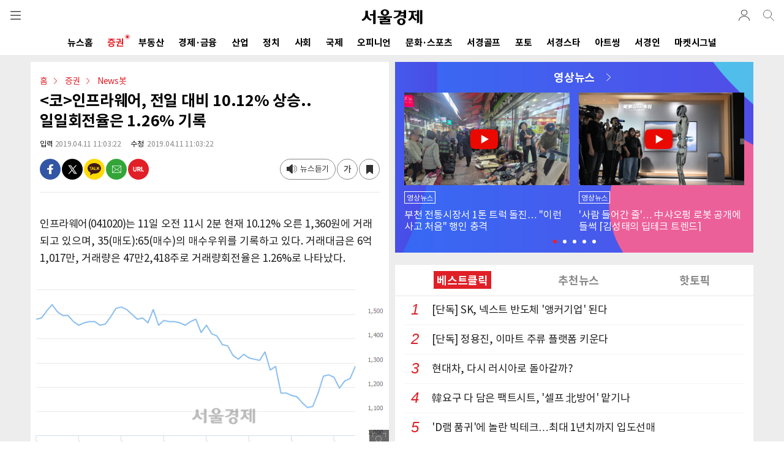

--- FILE ---
content_type: text/html; charset=utf-8
request_url: https://m.sedaily.com/NewsView/1VHTOJ7BPS
body_size: 93199
content:


<!DOCTYPE html>
<html xmlns="http://www.w3.org/1999/xhtml" lang="ko" xml:lang="ko">
<head>
    
        <title><코>인프라웨어, 전일 대비 10.12% 상승.. 일일회전율은 1.26% 기록 | 서울경제</title>
        <meta name="title" content="<코>인프라웨어, 전일 대비 10.12% 상승.. 일일회전율은 1.26% 기록 | 서울경제" />
        <meta name="description" content="증권 > News봇 뉴스: 인프라웨어(041020)는 11일 오전 11시 2분 현재 10.12% 오른 1,360원에 거래되고 있으며, 35(매도):65(매수)의 매수우위를 기록..." />
        <meta name="news_keywords" content="" />
        <link rel="image_src" href="https://newsimg.sedaily.com/2019/04/11/1VHTOJ7BPS_1.png" />
        <meta property="og:url" content="https://m.sedaily.com/NewsView/1VHTOJ7BPS/GA1302" />
        <meta property="og:site" content="https://m.sedaily.com/NewsView/1VHTOJ7BPS/GA1302" />
        <meta property="og:type" content="article" />
        <meta property="og:title" content="<코>인프라웨어, 전일 대비 10.12% 상승.. 일일회전율은 1.26% 기록" />
        <meta property="og:description" content="증권 > News봇 뉴스: 인프라웨어(041020)는 11일 오전 11시 2분 현재 10.12% 오른 1,360원에 거래되고 있으며, 35(매도):65(매수)의 매수우위를 기록..." />
        <meta property="og:image" content="https://newsimg.sedaily.com/2019/04/11/1VHTOJ7BPS_1.png" />
        <meta property="og:image:type" content="image/jpeg" />
        <meta property="og:site_name" content="서울경제">
        <meta property="article:author" content="https://www.facebook.com/sedailythumb/">
        <meta property="article:publisher" content="https://www.facebook.com/sedailythumb/" />
        <meta property="fb:app_id" content="1537222596593765">
        <meta property="article:section" content="증권">
        <meta property="article:section2" content="News봇">
        <meta property="article:section3" content="">
        <meta property="article:published_time" content="2019-04-11T11:02:52+09:00">
        <!-- twitter tag -->
        <meta name="twitter:card" content="summary_large_image" />
        <meta name="twitter:title" content="<코>인프라웨어, 전일 대비 10.12% 상승.. 일일회전율은 1.26% 기록" />
        <meta name="twitter:description" content="증권 > News봇 뉴스: 인프라웨어(041020)는 11일 오전 11시 2분 현재 10.12% 오른 1,360원에 거래되고 있으며, 35(매도):65(매수)의 매수우위를 기록..." />
        <meta name="twitter:image" content="https://newsimg.sedaily.com/2019/04/11/1VHTOJ7BPS_1.png" />
            <meta property="dable:item_id" content="1VHTOJ7BPS">
            <meta property="dable:author" content="뉴스봇">
            <meta property="dable:image" content="https://newsimg.sedaily.com/2019/04/11/1VHTOJ7BPS_1_m.png">
        <meta property="dd:content_id" content="1VHTOJ7BPS">
        <meta property="dd:title" content="​<코>인프라웨어, 전일 대비 10.12% 상승.. 일일회전율은 1.26% 기록​">
        <meta property="dd:author" content="뉴스봇">
        <meta property="dd:category" content="News봇">
        <meta property="dd:published_time" content="2019-04-11T11:02:52+09:00">
        <meta property="dd:modified_time" content="2019-04-11T11:02:52+09:00">
        <meta property="dd:publisher" content="서울경제신문">
        <meta property="dd:availability" content="true">
        <meta property="ngh:id" content="1VHTOJ7BPS">
        <meta property="ngh:title" content="​<코>인프라웨어, 전일 대비 10.12% 상승.. 일일회전율은 1.26% 기록​">
        <meta property="ngh:author" content="뉴스봇">
        <meta property="ngh:email" content="newsbot@sedaily.com">
        <meta property="ngh:jpart" content="전략기획실">
        <meta property="ngh:section" content="News봇">
        <meta property="article:published_time" content="2019-04-11T11:02:52+09:00">
        <meta property="article:modified_time" content="2019-04-11T11:02:52+09:00">



<meta name="robots" content="max-image-preview:large">

<meta http-equiv="Content-Type" content="text/html; charset=utf-8" />
<meta http-equiv="X-UA-Compatible" content="IE=edge" />
<meta name="format-detection" content="telephone=no">
<meta name="viewport" content="initial-scale=1.0,minimum-scale=1.0,maximum-scale=1.0, user-scalable=no">


<link rel="shortcut icon" type="image/x-icon" href="https://img.sedaily.com/Html/Common/sedV2.ico" />
<link rel="icon" href="https://img.sedaily.com/Html/Common/sedV2.ico" type="image/x-icon" />
<link rel="apple-touch-icon-precomposed" sizes="228x228" href="https://img.sedaily.com/Html/Common/favicon-228.png">
<link rel="apple-touch-icon-precomposed" sizes="195x195" href="https://img.sedaily.com/Html/Common/favicon-195.png">
<link rel="apple-touch-icon-precomposed" sizes="152x152" href="https://img.sedaily.com/Html/Common/favicon-152.png">
<link rel="apple-touch-icon-precomposed" sizes="144x144" href="https://img.sedaily.com/Html/Common/favicon-144.png">
<link rel="apple-touch-icon-precomposed" sizes="120x120" href="https://img.sedaily.com/Html/Common/favicon-120.png">
<link rel="apple-touch-icon-precomposed" sizes="114x114" href="https://img.sedaily.com/Html/Common/favicon-114.png">
<link rel="apple-touch-icon-precomposed" sizes="72x72" href="https://img.sedaily.com/Html/Common/favicon-72.png">
<link rel="apple-touch-icon-precomposed" href="https://img.sedaily.com/Html/Common/favicon-57.png">



    <script type="application/ld+json">
        {
            "@context": "http://schema.org",
            "@type": "NewsArticle",
            "mainEntityOfPage": {
            "@type": "WebPage",
            "@id": "https://www.sedaily.com/NewsView/1VHTOJ7BPS"
            },
            "headline": "&lt;코&gt;인프라웨어, 전일 대비 10.12% 상승.. 일일회전율은 1.26% 기록",    
            "image": {
            "@type": "ImageObject",
            "url": "https://newsimg.sedaily.com/2019/04/11/1VHTOJ7BPS_1.png",
            "width": 640,
            "height": 294
            },
            "datePublished": "2019-04-11T11:02:52+09:00",
            "dateModified": "2019-04-11T11:02:52+09:00;",
            "author": {
            "@type": "Person",
            "name": "뉴스봇"
            },
            "publisher": {
            "@type": "Organization",
            "name": "서울경제",
            "logo": {
            "@type": "ImageObject",
            "url": "https://img.sedaily.com/Html/common/logo.png",
            "width": 195,
            "height": 68
        }
        },
        "description": "증권 &gt; News봇 뉴스: 인프라웨어(041020)는 11일 오전 11시 2분 현재 10.12% 오른 1,360원에 거래되고 있으며, 35(매도):65(매수)의 매수우위를 기록..."
        
        }
    </script>
    <link rel="canonical" href="https://www.sedaily.com/NewsView/1VHTOJ7BPS" />
    <link rel="amphtml" href="https://m.sedaily.com/NewsViewAmp/1VHTOJ7BPS">


<script src="/Bundle/Js?v=vHlOpBvdzFbgPU6Xtri8un8Av2Tz5D0phvkqdHdf30w1"></script>



<link href="/Bundle/Css?v=RkSO3kKx-r1gXGFubji4V8R3kFNTc_BblmJHsCibL001" rel="stylesheet"/>

        <script type="text/javascript" src="//wcs.naver.net/wcslog.js"></script>
        <script type="text/javascript">if (!wcs_add) var wcs_add = {}; wcs_add["wa"] = "d2c8cc65918200"; wcs_do();</script>
        <script src="/Inc/Js/dable_m.js"></script>


<script type="text/javascript">
    
    var ChkMobile = $.Cookie('mobile');
    if (ChkMobile == "m") {
        $.Cookie('mobile', '', { expires: -1, domain: '.sedaily.com' });
    }

	
    var NClass = "GA1302";
</script>
<script async src="https://securepubads.g.doubleclick.net/tag/js/gpt.js" crossorigin="anonymous"></script>


<script>
    var googletag = googletag || {};
    googletag.cmd = googletag.cmd || [];
</script>




        <script>
    window.dataLayer = window.dataLayer || [];
    dataLayer.push({
        
        "event": "user_details",
        
        "user_id": "",
        
        "gender": "",
        
        "yob": "",
        
        "country": ""
    });
    window.dataLayer = window.dataLayer || [];
    dataLayer.push({
        
        "event": "article_view",
        
        "headline": "&lt;코&gt;인프라웨어, 전일 대비 10.12% 상승.. 일일회전율은 1.26% 기록",
        
        "article_id": "1VHTOJ7BPS",
        
        "content_category": "증권",
        
        "content_subcategory":  "News봇",
        
        "article_type": "",
        
        "author_name": "뉴스봇",
        
        "publish_date": "2019-04-11",
        
        "publish_time": "11:02:52",
        
        "feature_type": "",
        
        "article_tags": ""
    });
    window.dataLayer = window.dataLayer || [];
    dataLayer.push({
        
        "event": "article_info",
        
        "userId": "",
        
        "EnrollClass": "",
        
        "Nid": "1VHTOJ7BPS",
        
        "NTitle": "&lt;코&gt;인프라웨어, 전일 대비 10.12% 상승.. 일일회전율은 1.26% 기록",
        
        "NewsOutDate": "2019-04-11",
        
        "NewsOutTime": "11:02:52",
        
        "JName": "뉴스봇",
        
        "JPart": "편집국",
        
        "JPart_Sub": "전략기획실",
        
        "NClassWeb": "증권",
        
        "NClassWeb_Sub": "News봇",
        
        "JEmail": "newsbot@sedaily.com"
    });
        </script>

<!-- Google Tag Manager (GA4)-->
<script>
    (function (w, d, s, l, i) {
        w[l] = w[l] || []; w[l].push({
            'gtm.start':
                new Date().getTime(), event: 'gtm.js'
        }); var f = d.getElementsByTagName(s)[0],
            j = d.createElement(s), dl = l != 'dataLayer' ? '&l=' + l : ''; j.async = true; j.src =
                'https://www.googletagmanager.com/gtm.js?id=' + i + dl; f.parentNode.insertBefore(j, f);
    })(window, document, 'script', 'dataLayer', 'GTM-NB6HVQ8');</script>
<!-- End Google Tag Manager -->

    
    

    
    <script async src="https://pagead2.googlesyndication.com/pagead/js/adsbygoogle.js?client=ca-pub-3417958662512297" crossorigin="anonymous"></script>
</head>
<body>
    
    <div style="position:fixed; top:0; z-index:999; height:100%; width:100%; display:none;" id="commonLayer"></div>

    



<!--header-->
<div id="topMenu">
    <header id="header" class="com_header">
        <div class="gnb" id="commonGnb">
            <div class="sub_logo"><a href="https://m.sedaily.com"><img src="https://img.sedaily.com/V2/Images/logo.svg" alt="서울경제"></a></div>
            <a href="javascript:ShowMenu('allMenu')" class="btn btn_menu" data-transition="slide">전체메뉴</a>

            <!--out클래스 추가시 로그아웃 아이콘 변경-->
            <div class="info_log out">
                <a href="https://account.sedaily.com/login" class="info_btn ">로그인</a>
                <ul class="menu_myinfo">
                    <li><a href="https://m.sedaily.com/Account/MyPage/Journalist">기자 구독</a></li>
                    <li><a href="https://m.sedaily.com/Account/MyPage/Serialization/">연재 구독</a></li>
                    <li><a href="https://m.sedaily.com/News/NewsView/NewsScrapList">저장 기사</a></li>
                    <li><a href="https://account.sedaily.com/myinfo">회원정보</a></li>
                    <li><a href="https://account.sedaily.com/logout">로그아웃</a></li>
                </ul>
            </div>
            
            <a href="/Search" class="btn btn_search"></a>
        </div>
        <div class="gnb" style="display:none" id="newViewGnb">
            <div class="sub_logo">
                <a href="https://m.sedaily.com" class="logo"><img src="https://img.sedaily.com/V2/Images/logo.svg" alt="서울경제"></a>
            </div>
            <div><a href="javascript:void(0)" class="article_tit" id="aticleTitle"></a></div>
            <a href="javascript:ShowMenu('allMenu')" class="btn btn_menu" data-transition="slide">전체메뉴</a>
            <!--out클래스 추가시 로그아웃 아이콘 변경-->
            <div class="info_log out">
                <a href="https://account.sedaily.com/login" class="info_btn ">로그인</a>
                <ul class="menu_myinfo">
                    <li><a href="https://m.sedaily.com/Account/MyPage/journalist">기자 구독</a></li>
                    <li><a href="https://m.sedaily.com/Account/MyPage/Serialization/">연재 구독</a></li>
                    <li><a href="https://m.sedaily.com/News/NewsView/NewsScrapList">저장 기사</a></li>
                    <li><a href="https://account.sedaily.com/myinfo">회원정보</a></li>
                    <li><a href="https://account.sedaily.com/logout">로그아웃</a></li>
                </ul>
            </div>
            <a href="/Search" class="btn btn_search"></a>
            <a class="btn btn_share" id="NewsViewShare" _Nid="" _Title="" _NClass="" _NClassName="" _Img=""></a>
            <div class="bar"></div>
        </div>
        <!--nav-->
        <nav class="gnb-swipe">
            <div class="hide">메뉴 네비게이션</div>
            <ul class="swiper-wrapper">
                        <li class="swiper-slide" id="Menu1_AL"><a href="https://m.sedaily.com/" onclick="MenuLink('/')">뉴스홈<span class="cir"></span></a></li>
                        <li class="swiper-slide" id="Menu1_GA"><a href="https://m.sedaily.com/NewsList/GA" onclick="MenuLink('/GA')">증권<span class="cir"></span></a></li>
                        <li class="swiper-slide" id="Menu1_GB"><a href="https://m.sedaily.com/NewsList/GB" onclick="MenuLink('/GB')">부동산<span class="cir"></span></a></li>
                        <li class="swiper-slide" id="Menu1_GC"><a href="https://m.sedaily.com/NewsList/GC" onclick="MenuLink('/GC')">경제&#183;금융<span class="cir"></span></a></li>
                        <li class="swiper-slide" id="Menu1_GD"><a href="https://m.sedaily.com/NewsList/GD" onclick="MenuLink('/GD')">산업<span class="cir"></span></a></li>
                        <li class="swiper-slide" id="Menu1_GE"><a href="https://m.sedaily.com/NewsList/GE" onclick="MenuLink('/GE')">정치<span class="cir"></span></a></li>
                        <li class="swiper-slide" id="Menu1_GK"><a href="https://m.sedaily.com/NewsList/GK" onclick="MenuLink('/GK')">사회<span class="cir"></span></a></li>
                        <li class="swiper-slide" id="Menu1_GF"><a href="https://m.sedaily.com/NewsList/GF" onclick="MenuLink('/GF')">국제<span class="cir"></span></a></li>
                        <li class="swiper-slide" id="Menu1_GG"><a href="https://m.sedaily.com/NewsList/GG" onclick="MenuLink('/GG')">오피니언<span class="cir"></span></a></li>
                        <li class="swiper-slide" id="Menu1_GH"><a href="https://m.sedaily.com/NewsList/GH" onclick="MenuLink('/GH')">문화&#183;스포츠<span class="cir"></span></a></li>
                        <li class="swiper-slide" id="Menu1_XC"><a href="https://m.sedaily.com/NewsList/XC" onclick="MenuLink('/XC')">서경골프<span class="cir"></span></a></li>
                        <li class="swiper-slide" id="Menu1_PT"><a href="/DigitalNews/G/1/" onclick="MenuLink('/DigitalNews/G/1/')">포토<span class="cir"></span></a></li>
                        <li class="swiper-slide" id="Menu1_GL"><a href="https://m.sedaily.com/NewsList/GL" onclick="MenuLink('/GL')">서경스타<span class="cir"></span></a></li>
                        <li class="swiper-slide" id="Menu1_GV"><a href="https://m.sedaily.com/NewsList/GV" onclick="MenuLink('/GV')">아트씽<span class="cir"></span></a></li>
                <li class="swiper-slide" id="Menu1_SedIn"><a href="https://m.sedaily.com/SedIn/" onclick="MenuLink('/SedIn/')">서경인<span class="cir"></span></a></li>
                <li class="swiper-slide" id="Menu1_MSignal"><a href="https://m.sedaily.com/AwesomeMoney/" onclick="MenuLink('/AwesomeMoney/')">마켓시그널<span class="cir"></span></a></li>
            </ul>
        </nav>
        <!--//nav-->
    </header>
    <!--//header-->
</div>

<div style="position:fixed; display:none; background:#fff; width:100%; height:100%; z-index:199; top:0; overflow:auto;" id="allMenu">
    <header id="header" class="bd">
        <div class="gnb">
            <div class="sub_logo">
                <a href="https://m.sedaily.com"><img src="https://img.sedaily.com/V2/Images/logo.svg" alt="서울경제"></a>
            </div>
            <a href="https://m.sedaily.com" class="btn btn_home">home</a>
            <a href="javascript:ShowMenu('topMenu')" class="btn btn_history">close</a>
        </div>
    </header>
    <div class="content_area">
        <div class="content all_menu_con">
            <!--menu list-->
            <div class="menu_pannel">
                
                <div class="con_tit bd login_area before" id="divLogin">
                    
                    <div class="login"><a href="https://account.sedaily.com/login">로그인</a></div>
                    <a href="https://account.sedaily.com/join" class="join">회원가입</a>
                </div>

                <div class="con_tit bd login_area" style="display:none" id="divLoginInfo">
                    <div class="login" id="divIdInfo"></div>
                    <div class="join">
                        
                        <a href="https://account.sedaily.com/logout">로그아웃</a>
                    </div>
                </div>

                <div class="con_tit bd al_left">뉴스</div>

                <ul class="all_menu_list cefix">
                    <li><a href="https://m.sedaily.com/NewsList/GA/">증권</a></li>
                    <li><a href="https://m.sedaily.com/NewsList/GB/">부동산</a></li>
                    <li><a href="https://m.sedaily.com/NewsList/GC/">경제·금융</a></li>
                    <li><a href="https://m.sedaily.com/NewsList/GD/">산업</a></li>
                    <li><a href="https://m.sedaily.com/NewsList/GE/">정치</a></li>
                    <li><a href="https://m.sedaily.com/NewsList/GK/">사회</a></li>
                    <li><a href="https://m.sedaily.com/NewsList/GF/">국제</a></li>
                    <li><a href="https://m.sedaily.com/NewsList/GG/">오피니언</a></li>
                    <li><a href="https://m.sedaily.com/NewsList/GH/">문화·스포츠</a></li>
                    <li><a href="https://m.sedaily.com/NewsList/XC/">서경골프</a></li>
                    <li><a href="https://m.sedaily.com/DigitalNews/G/1">영상·포토</a></li>
                    <li><a href="https://m.sedaily.com/NewsList/GL/">서경스타</a></li>
                    <li><a href="https://m.sedaily.com/NewsList/GV/">아트씽</a></li>
                </ul>
            </div>
            <!--//menu list-->
            <!--menu list-->
            <div class="menu_pannel">
                <div class="con_tit bd al_left">주요서비스</div>
                <ul class="all_menu_list cefix">
                    <li><a href="https://m.sedaily.com/v/Rank/">주요뉴스</a></li>
                    <li><a href="https://m.sedaily.com/v/RankPopular/">인기뉴스</a></li>
                    <li><a href="https://m.sedaily.com/v/RankAll/">실시간 뉴스</a></li>
                    <li><a href="https://m.sedaily.com/v/Issue/">핫이슈</a></li>
                    <li><a href="https://m.sedaily.com/Cube/">연재</a></li>
                    
                    <li><a href="https://m.sedaily.com/AwesomeMoney">마켓시그널</a></li>
                    <li><a href="https://m.sedaily.com/SedIn">서경IN</a></li>
                    <li><a href="https://m.sedaily.com/Journalist/Content/List/">기자채널</a></li>
                        
                    
                    
                </ul>
            </div>
            <!--//menu list-->
            <!--menu list-->
            <div class="menu_pannel">
                <div class="con_tit bd al_left">서경 e-Paper</div>
                <div class="newsletter_apply">
                    <a href="https://m.sedaily.com/DigitalPaper" class="btn_newsletter">지면 PDF 보기</a>
                </div>
            </div>
            <!--//menu list-->
            <div class="menu_pannel">
                <div class="con_tit bd al_left">패밀리 사이트</div>
                <ul class="all_menu_list cefix">
                    <li><a href="https://signalm.sedaily.com/">시그널</a></li>
                    <li><a href="https://decenter.kr/">디센터</a></li>
                    <li><a href="https://lifejump.co.kr/">라이프점프</a></li>
                      
                    
                    <li><a href="https://m.sentv.co.kr">서울경제TV</a></li>
                            
                    <li><a href="http://www.koreatimes.com">미주한국일보</a></li>
                    <li><a href="https://www.radioseoul1650.com">라디오서울</a></li>
                    
                </ul>
            </div>
            <!--뉴스레터 구독신청-->
            
            <div class="menu_pannel">
                <div class="con_tit bd al_left">뉴스레터 신청</div>
                <div class="newsletter_apply">
                    <a href="javascript:NewsLetterConfirm()" class="btn_newsletter">뉴스레터 신청하기</a>
                </div>
            </div>
            <!--/뉴스레터 구독신청-->
            <!--구독안내-->
            <div class="menu_pannel">
                <div class="con_tit bd al_left">구독 안내</div>
                <div class="newsletter_apply">
                    <a href="https://m.sedaily.com/DigitalPaper/NPaperInfo" class="btn_newsletter">구독 안내</a>
                </div>
            </div>
            <!--/구독안내-->
            <!--공지사항-->
            <div class="menu_pannel">
                <div class="con_tit bd al_left">공지 & 제보</div>
                <div class="newsletter_apply">
                    
                    <a href="https://m.sedaily.com/Info/Board/List/1" class="btn_newsletter">공지사항</a>
                    <a href="https://m.sedaily.com/Info/Company/Jebo" class="btn_newsletter">제보</a>
                </div>
            </div>
            <!--/공지사항-->
        </div>
        <footer id="pop_footer">
            <span>ⓒ 서울경제 </span> All right reserved.
        </footer>
    </div>
</div>



<script type="text/javascript">

    var wd = $(window).width();

    var swiper7 = undefined;

    
    $(document).ready(function () {

        if (CV($.Cookie('ckMemberKey'))) {
            $("#divLogin").hide();

            //로그인 아이콘 노출
            $('.info_log').addClass("out");
            $(".info_log > .info_btn").attr("href", "javascript:void(0)");

            var ckmemberJson = jJson("/memberemail?Email=" + $.Cookie('ckMemberEmail'), "GET");
            var ckMemberEmail = ckmemberJson.ckMemberEmail.split('@');

            $("#divIdInfo").html("<a href='https://m.sedaily.com/Account/MyPage/Journalist'>" + ckMemberEmail[0] + "님</a>")
            $("#divLoginInfo").show();
        } else {
            $('.info_log').removeClass("out");
        }

        //로그인 이미지 클릭
        if ($('.info_log').hasClass('out')) {
            $('.info_btn').click(function () {
                $('.menu_myinfo').toggleClass('show')
            })
        }

        $('body').on('click', function (e) {
            var $tgPoint = $(e.target);
            var $popInfoBtn = $tgPoint.hasClass('info_btn')
            var $popInfoList = $tgPoint.hasClass('menu_myinfo')
            if (!$popInfoBtn && !$popInfoList) {
                $('.menu_myinfo').removeClass('show');
            }
        });

        initSwiper();

        $(window).resize(function () {
            wd = $(window).width();
            initSwiper();
        });
    });


    function initSwiper() {
        var swipe_location = 0;
        //gnb
         swiper7 = new Swiper(".gnb-swipe", {
                slidesPerView: "auto",
            }  );
            var currentUrl = window.location.href;

            //if (currentUrl.includes("Issue")) {
            //    swipe_location = 1;
            //}
            //else if (currentUrl.includes("Cube")) {
            //    swipe_location = 2;
            //}
            //else if (currentUrl.includes("AwesomeMoney")) {
            //    swipe_location = 3;
            //}
            //else if (currentUrl.includes("Digital")) {
            //    swipe_location = 4;
            //}
            //else if (currentUrl.includes("Rank") || currentUrl.includes("RankPopular")) {
            //    swipe_location = 5;
            //}
            if (currentUrl.includes("GD")) {
                swipe_location = 1;
            }
            else if (currentUrl.includes("GE")) {
                swipe_location = 2;
            }
            else if (currentUrl.includes("GK") || currentUrl.includes("GF")) {
                swipe_location = 3;
            }
            else if (currentUrl.includes("GG") || currentUrl.includes("GH")) {
                swipe_location = 5;
            }
            else if (currentUrl.includes("XC")) {
                swipe_location = 8;
            }
            else if (currentUrl.includes("GV") || currentUrl.includes("GL") || currentUrl.includes("Digital")) {
                swipe_location = 10;
            }
            else if (currentUrl.includes("AwesomeMoney")) {
                swipe_location = 12;
            }

        swiper7.slideTo(swipe_location, 500, false);

        //if (wd > 500 && swiper7 != undefined) {
        //    swiper7.destroy();
        //    swiper7 = undefined;
        //}
        //2024.04.23 dblee 서경In(상단 메뉴 제외 )
        if (menuUrl.indexOf('/ELECTION2024') > -1 || menuUrl.indexOf('/SEDIN') > -1 || menuUrl.indexOf('/AWESOMEMONEY') > -1) {
            $(".gnb-swipe").hide();
        }

    }
    //메뉴 링크 class로 구분
    var menuUrl = location.href.toUpperCase();

    if (menuUrl.indexOf('/NEWS') > -1 && menuUrl.indexOf('/NEWSARCHIVE') == -1 && menuUrl.includes('/NewsList')) {
        $('#Menu1_AL').addClass("on");
    } else if (menuUrl.indexOf('/ISSUE') > -1) {
        $('#Menu1_Issue').addClass("on");           //.contents().wrap("<h1></h1>")
    } else if (menuUrl.indexOf('/RANK') > -1) {
        $('#Menu1_Rank').addClass("on");            //.contents().wrap("<h1></h1>")
    } else if (menuUrl.indexOf('/DIGITAL') > -1) {
        $('#Menu1_PT').addClass("on");         //.contents().wrap("<h1></h1>")
    } else if (menuUrl.indexOf('/ELECTION') > -1) {
        $('#Menu1_Election').addClass("on");       //.contents().wrap("<h1></h1>")
    } else if (menuUrl.indexOf('/AWESOMEMONEY') > -1) {
        $('#Menu1_MSignal').addClass("on");         //.contents().wrap("<h1></h1>")
    } else if (menuUrl.indexOf('/NEWSARCHIVE') > -1 || menuUrl.indexOf('/COMMONERROR') > -1
        || menuUrl.indexOf('/ERROR500') > -1 || menuUrl.indexOf('/ERROR404') > -1) {
    } else if (menuUrl.indexOf('/GA') > -1) {
        $('#Menu1_GA').addClass("on");
    } else if (menuUrl.indexOf('/GB') > -1) {
        $('#Menu1_GB').addClass("on");
    } else if (menuUrl.indexOf('/GC') > -1) {
        $('#Menu1_GC').addClass("on");
    } else if (menuUrl.indexOf('/GD') > -1) {
        $('#Menu1_GD').addClass("on");
    } else if (menuUrl.indexOf('/GE') > -1) {
        $('#Menu1_GE').addClass("on");
    } else if (menuUrl.indexOf('/GK') > -1) {
        $('#Menu1_GK').addClass("on");
    } else if (menuUrl.indexOf('/GF') > -1) {
        $('#Menu1_GF').addClass("on");
    } else if (menuUrl.indexOf('/GG') > -1) {
        $('#Menu1_GG').addClass("on");
    } else if (menuUrl.indexOf('/GH') > -1) {
        $('#Menu1_GH').addClass("on");
    } else if (menuUrl.indexOf('/XC') > -1) {
        $('#Menu1_XC').addClass("on");
    } else if (menuUrl.indexOf('/GL') > -1) {
        $('#Menu1_GL').addClass("on");
    } else if (menuUrl.indexOf('/GV') > -1) {
        $('#Menu1_GV').addClass("on");
    } else if (menuUrl.indexOf('/NEWSVIEW') > -1 || menuUrl.indexOf('/ACCOUNT') > -1 || menuUrl.indexOf('/JOURNALIST') > -1 || menuUrl.indexOf('/CUBE') > -1) {
        // NewsView 일경우 NewsView 에서 스크립트 사용
        $('#Menu1_AL').removeClass("on");
    } else {
        // 무조건 메인으로 봄
        $('#Menu1_AL').addClass("on");
    }

    if ("/newsview/1vhtoj7bps" == "/main/content/_index") {
        $("#commonGnb > .sub_logo").contents().unwrap().wrap("<h1></h1>");
    }

    //gnb
    $("#commonGnb").show();
    $("#header").addClass("com_header");

    if ((menuUrl.indexOf('/NEWSVIEW') > -1)) {
        if ((menuUrl.indexOf('/NEWS/NEWSVIEW/NEWSSCRAPLIST') > -1)) {
            //기사저장 GNB
        } else {
            $("#header").removeClass("com_header").addClass("article_header").show();
            $("#commonGnb").hide();
            $("#newViewGnb").show();
        }
    }

    //2024.02.20 dblee 2024_총선(상단 메뉴 제외)
    //2024.04.23 dblee 서경In(상단 메뉴 제외 )
    if (menuUrl.indexOf('/ELECTION2024') > -1 || menuUrl.indexOf('/SEDIN') > -1 || menuUrl.indexOf('/AWESOMEMONEY') > -1) {
        $(".gnb-swipe").hide();
    }

    

    
    function ShowMenu(_target) {
        $("#allMenu").hide();
        $("#topMenu").show();


        if (_target == "allMenu") {
            $("#topMenu").hide();
            $("#" + _target).show();
            $("#iwm_xbtn").hide();

        } else {
            $("#iwm_xbtn").show();
        }
    }

    
    function TopSearchOpen(_type) {
        $("#scKeyword").val('');
        $("#TopSearch, #searchInfo").hide();
        $("#topMenu").show();


        if (_type == "show") {
            $("#topMenu").hide();
            $("#TopSearch").show();
        }
    }

    
	$("input[id=FooterEmail]").keypress(function (event) {
		if (event.which == 13) {
			$("#FooterEmailWrite").click();
			return false;
		}
	});

    
    function NewsLetterConfirm() {
        // 2023.07.13 m542000 페이지 로드 수정(핸드폰 가로모드시 스크롤 문제)
        location.href = "/News/NewsView/NewsLetterConfirmAjax";
        //commonLayerAjax("/News/NewsView/NewsLetterConfirmAjax");
	}
</script>


    <!--content-->
    <div class="content_area" id="contentArea">
        




        <script>
            googletag.cmd.push(function() {
                var mapping = googletag.sizeMapping().
                    addSize([340, 0], [[336, 280], [1, 1]]).
                    addSize([0, 0], [[300, 250]]).
                    build();

                    googletag.defineSlot('/131439357/M_view_336x280', [[1, 1], [300, 250], [336, 280]], 'div-gpt-ad-1566459419837-0').defineSizeMapping(mapping).addService(googletag.pubads());    //기사뷰 내 박스배너
                    googletag.defineSlot('/131439357/M_relation_text_350x24_00', [[320, 28], [350, 28]], 'div-gpt-ad-1574234260728-0').addService(googletag.pubads());                              //관련기사 하단 한 줄 광고 1
                    googletag.defineSlot('/131439357/M_relation_1text_350x24', [[320, 28], [350, 28]], 'div-gpt-ad-1574234287696-0').addService(googletag.pubads());                                //관련기사 하단 한 줄 광고 2
                    googletag.defineSlot('/131439357/M_byline_6Text_320x210', [[320, 192], [340, 210], [350, 192], [320, 210]], 'div-gpt-ad-1574234398380-0').addService(googletag.pubads());       //시선집중
                    googletag.defineSlot('/131439357/M_middle_8Text_2thumb', [[320, 510], [350, 256], [340, 510], [320, 256]], 'div-gpt-ad-1574237280594-0').addService(googletag.pubads());        //화제집중
                    googletag.defineSlot('/131439357/M_middle_2thumb', [[350, 155], [320, 155]], 'div-gpt-ad-1574238122198-0').addService(googletag.pubads());                                      //하단 포토 광고
                    //googletag.defineSlot('/131439357/M_middle_336x280', [[300, 250], [336, 280]], 'div-gpt-ad-1560324182540-0').defineSizeMapping(mapping).addService(googletag.pubads());          //하단 스퀘어배너
                    googletag.defineSlot('/131439357/M_middle_336x280', [[1, 1], [300, 250], [336, 280]], 'div-gpt-ad-1590126836738-0').defineSizeMapping(mapping).addService(googletag.pubads());  //하단 스퀘어배너
                    //googletag.defineSlot('/131439357/M_view_line_320x50', [320, 50], 'div-gpt-ad-1560324286782-0').addService(googletag.pubads());                                                  //하단 띠 배너
                    googletag.defineSlot('/131439357/M_08_line_320x50', [320, 50], 'div-gpt-ad-1675755256276-0').addService(googletag.pubads());                                                      //2023.02.08 dblee 광고코드 변경
                    // googletag.defineSlot('/131439357/M_view_line_320x50_E', [320, 50], 'div-gpt-ad-1560325685193-0').addService(googletag.pubads());                                                        //하단 띠 배너
                    googletag.defineSlot('/131439357/M_09_bottom_320x365', [[336, 280], [320, 365], 'fluid', [300, 250], [350, 365]], 'div-gpt-ad-1640581683294-0'). addService(googletag.pubads());
                    googletag.defineSlot('/131439357/M_10_view_300x250', [[336, 280], [300, 250]], 'div-gpt-ad-1707113286654-0').addService(googletag.pubads());                                          //2024.02.07 dblee 본문 중간 배너광고 추가

                    googletag.defineSlot('/131439357/M_12_Bottom_300x600', [[300, 250], [336, 280], [300, 600]], 'div-gpt-ad-1750223844043-0').addService(googletag.pubads());                            //2025.06.18 dblee 광고 추가

                        
                        googletag.defineSlot('/131439357/M_stock_Top_350x70', [[2, 2], [320, 70], [350, 70], [320, 100], [320, 50]], 'div-gpt-ad-1560824382370-0').addService(googletag.pubads());  //증권
                        

                    googletag.pubads().enableSingleRequest();
                    googletag.pubads().collapseEmptyDivs(true, true);
                    googletag.enableServices();
                });
        </script>


<script src="/Inc/Js/imageCheckingBox.js"></script>
<div class="content article_wrap">
    <!--left 영역-->
    <div class="col-left">
        <!--메인배너-->

        <!--//메인배너-->
        <div class="con_article f_17">
            <div class="headline">
                        <span class="point">
                            <span><a href="https://m.sedaily.com">홈</a></span>
                            <span><a href="https://m.sedaily.com/RankAll/GA">증권</a></span>
                            <span>News봇</span>
                        </span>

                <h1>&lt;코&gt;인프라웨어, 전일 대비 10.12% 상승.. 일일회전율은 1.26% 기록</h1>
                <div class="article_info">
                    <span class="url_txt"><em>입력</em>2019.04.11 11:03:22</span>
                    <span class="url_txt">
                        <em>수정</em>

                        2019.04.11 11:03:22
                    </span>
                </div>
                <div class="sns_area">
                    <a href="javascript:SnsShare('fb')" class="btn_face">facebook</a>
                    <a href="javascript:SnsShare('twt')" class="btn_twit">twitter</a>
                    <a href="javascript:SnsShareKkt('')" class="btn_kakao">kakao</a>
                    <a href="javascript:ViewSendEail()" class="btn_email">email</a>
                    <a href="javascript:viewAddressOpen()" class="btn_url">복사</a>
                </div>
                <div class="util_area">

                    
                    <a href="javascript:NewsAudio()" class="btn_listen "><span>뉴스듣기</span></a>
                    <!-- 뉴스 듣는 중일때 나오는 버튼<a href="#" class="btn_listen on"><span>뉴스듣는중</span></a>-->
                    <a href="javascript:void(0)" class="btn_size">가</a>

                    <a href="javascript:SaveNews('1VHTOJ7BPS','GA13')" class="btn_bookmark " title="기사저장">저장</a>
                </div>
            </div>

            <div class="article_summary">
                        <p></p>

            </div>
            <div class="article" itemprop="articleBody">
<a class=‘company_link‘ _href='/Stock/041020'>인프라웨어(041020)</a>는 11일 오전 11시 2분 현재 10.12% 오른 1,360원에 거래되고 있으며, 35(매도):65(매수)의 매수우위를 기록하고 있다. 거래대금은 6억1,017만, 거래량은 47만2,418주로 거래량회전율은 1.26%로 나타났다.<BR><BR><div class="al_cen"><div class="article_img"><a href="/PhotoViewer/1VHTOJ7BPS/1"><span class="photo" style="width:100%"><img src="https://newsimg.sedaily.com/2019/04/11/1VHTOJ7BPS_1.png" alt=""><span  class="btn_big"></span></a></span></div></div><BR><BR><iframe src="//io1.innorame.com/imp/b3pLEAm49a64.iframe" width="100%" height="66" allowTransparency = "true" marginwidth="0" marginheight="0" hspace="0" vspace="0" frameborder="0" scrolling="no" style="width:280px;min-width:100%;position:relative;"></iframe><BR><BR>지난 1개월간 인프라웨어는 상승 11회, 하락 18회를 기록했고, 주가수익률은 -8.11% 표준편차는 2.82%를 기록했다. 이 기간 '<span industrycode="155">소프트웨어업</span>' 업종 평균 주가수익률은 3.14%로 나타났으며, 변동성은 1.09%를 기록했다.<BR><BR>이 시각 현재 '<span industrycode="155">소프트웨어업</span>'은 0.91% 상승 중이며, 52(매도):48(매수)의 매도우위를 기록하고 있다.<BR><BR>[이 기사는 증시분석 전문기자 서경뉴스봇(newsbot@sedaily.com)이 실시간으로 작성했습니다.]<BR><BR><p id="JIdStyle" style="text-align:right;">/서경뉴스봇 newsbot@sedaily.com<BR>

                    <BR><BR>
                    <iframe width="100%" height="90" src="https://ad.adinc.kr/cgi-bin/PelicanC.dll?impr?pageid=096E&out=iframe" allowTransparency="true" marginwidth="0" marginheight="0" hspace="0" vspace="0" frameborder="0" scrolling="no"></iframe>
                            </div>
                <dl class="info_reporter">
                    <dd></dd>
                </dl>



            
            
                    <div class="banner_mimi">
                        <a href=" https://tv.naver.com/sedaily02?tab=playlist&playlistNo=973982" target="_blank">
                        </a>
                    </div>

            <div class="article_copy" id="article_copy">
                <저작권자 ⓒ 서울경제, 무단 전재 및 재배포 금지>
            </div>



            <div id="div_addition"></div>

            <div id="div_additionV2"></div>

            <div id="div_additionV3"></div>
            <!--기자정보-->
            <!--//기자정보-->

                <div class=" banner ad_banner4">
                    <h2>시선집중</h2>
                    
                        <div id='div-gpt-ad-1574234398380-0'>
                            <script>googletag.cmd.push(function () { googletag.display('div-gpt-ad-1574234398380-0'); });</script>
                        </div>
                    
                    <iframe style="margin-top:20px;margin-bottom:20px;" width="100%" height="140" src="https://ad.adinc.kr/cgi-bin/PelicanC.dll?impr?pageid=090t&out=iframe" allowTransparency="true" marginwidth="0" marginheight="0" hspace="0" vspace="0" frameborder="0" scrolling="no"></iframe>
                </div>
                <div class=" banner ad_banner5">
                    <h2>화제집중</h2>
                    
                        <div id='div-gpt-ad-1574237280594-0'>
                            <script>
                                googletag.cmd.push(function () { googletag.display('div-gpt-ad-1574237280594-0'); });
                            </script>
                        </div>
                </div>
                <div class=" banner ad_banner6">
                    <h2>포토인포</h2>
                    
                        <div id='div-gpt-ad-1574238122198-0' style="margin-bottom:10px;">
                            <script>
                                googletag.cmd.push(function () { googletag.display('div-gpt-ad-1574238122198-0'); });
                            </script>
                        </div>
                </div>
                            <div class="ad_banner7">
                        <div id='div-gpt-ad-1590126836738-0'>
                            <script>
                                googletag.cmd.push(function () { googletag.display('div-gpt-ad-1590126836738-0'); });
                            </script>
                        </div>
                </div>
            <hr></hr>
            
                <div id="realTalkWrap" style="border:none;width:100%;overflow:hidden;">
                    <script type="application/javascript">
                        (function(a, b, c) {if (document.getElementById(a)){return;}const h = document.getElementsByTagName('head')[0];const s = document.createElement('script');
                        s.id=a;s.type='text/javascript';s.charset='utf-8';s.async=true;s.src=b;s.addEventListener("load", function(event) { if(c && typeof c == "function"){ c(); }});h.appendChild(s);
                        })('realtalkpi','//cdn1.hivenature.com/a/realtalk/realtalk.min.js',function(){if(typeof realtalk.init == "function"){realtalk.init('lpXrBXGQ');}});
                    </script>
                </div>
            <hr></hr>
        </div>
    </div>
    <!--//left 영역-->
    <!--right 영역-->
    <div class="col-right">
        <!--메인배너-->
        <div id="main_wid_banner_g640" class="main_wid_banner g640"><div id='div-gpt-ad-1560824382370-0' align='center'><script>googletag.cmd.push(function () { googletag.display('div-gpt-ad-1560824382370-0'); });</script></div></div>
        <!--//메인배너-->
        <!--디지털 뉴스-->
        
        

<div class="bg_digital">
    <div class="digital_news swiper-container" id="digital_news">
        <div class="con_tit al_cen"><a href="/DIGITAL">영상뉴스<span class="btn_more"></span></a></div>
        <div class="photo_list swiper-wrapper">
                    <div class="swiper-slide">
                        <a href="https://m.sedaily.com/NewsView/2H0FSMT84N">
                            <span class="thumb_img">

                                <img src="https://newsimg.sedaily.com/2025/11/13/2H0FSMT84N_35.jpg">
                                
                                    <span class="ico_movie"></span>
                            </span>
                            <span class="part">영상뉴스</span>
                            <span class="sub_text">부천 전통시장서 1톤 트럭 돌진… &quot;이런 사고 처음&quot; 행인 충격</span>
                        </a>
                    </div>
                    <div class="swiper-slide">
                        <a href="https://m.sedaily.com/NewsView/2H0DY1LQFK">
                            <span class="thumb_img">

                                <img src="https://newsimg.sedaily.com/2025/11/09/2H0DY1LQFK_6.jpg">
                                
                                    <span class="ico_movie"></span>
                            </span>
                            <span class="part">영상뉴스</span>
                            <span class="sub_text"> &#39;사람 들어간 줄&#39;… 中샤오펑 로봇 공개에 들썩 [김성태의 딥테크 트렌드]</span>
                        </a>
                    </div>
                    <div class="swiper-slide">
                        <a href="https://m.sedaily.com/NewsView/2H0DHL75KD">
                            <span class="thumb_img">

                                <img src="https://newsimg.sedaily.com/2025/11/08/2H0DHL75KD_3.jpg">
                                
                                    <span class="ico_movie"></span>
                            </span>
                            <span class="part">영상뉴스</span>
                            <span class="sub_text"> &quot;와, 32평짜리 거미줄이라니&quot;…동굴에서 &#39;세상에서 가장 큰 거미줄&#39; 발견</span>
                        </a>
                    </div>
                    <div class="swiper-slide">
                        <a href="https://m.sedaily.com/NewsView/2H0D1SBH7D">
                            <span class="thumb_img">

                                <img src="https://newsimg.sedaily.com/2025/11/07/2H0D1SBH7D_5.jpg">
                                
                                    <span class="ico_movie"></span>
                            </span>
                            <span class="part">영상뉴스</span>
                            <span class="sub_text"> &#39;군복 입은&#39; 중국인들 한강서 제식훈련?…&quot;완전 선 넘었다&quot; 분노 폭발</span>
                        </a>
                    </div>
                    <div class="swiper-slide">
                        <a href="https://m.sedaily.com/NewsView/2H0D16O7D6">
                            <span class="thumb_img">

                                <img src="https://newsimg.sedaily.com/2025/11/07/2H0D16O7D6_14.gif">
                                
                                    <span class="ico_movie"></span>
                            </span>
                            <span class="part">영상뉴스</span>
                            <span class="sub_text"> 울산화력 매몰자 7명 중 1명 사망… 4명은 사망 추정</span>
                        </a>
                    </div>
                    <div class="swiper-slide">
                        <a href="https://m.sedaily.com/NewsView/2H0D161STN">
                            <span class="thumb_img">

                                <img src="https://newsimg.sedaily.com/2025/11/07/2H0D161STN_4.jpg">
                                
                                    <span class="ico_movie"></span>
                            </span>
                            <span class="part">영상뉴스</span>
                            <span class="sub_text"> 12차례 구조 시도했지만…울산 발전소 마지막 생존자 결국 숨져</span>
                        </a>
                    </div>
                    <div class="swiper-slide">
                        <a href="https://m.sedaily.com/NewsView/2H0D0CGB1V">
                            <span class="thumb_img">

                                <img src="https://newsimg.sedaily.com/2025/11/07/2H0D0CGB1V_7.gif">
                                
                                    <span class="ico_movie"></span>
                            </span>
                            <span class="part">영상뉴스</span>
                            <span class="sub_text">&quot;울산 발전소 매몰자 1명 사망…다른 1명 사망 추정&quot;</span>
                        </a>
                    </div>
                    <div class="swiper-slide">
                        <a href="https://m.sedaily.com/NewsView/2H0C5S03T5">
                            <span class="thumb_img">

                                <img src="https://newsimg.sedaily.com/2025/11/05/2H0C5S03T5_13.png">
                                
                                    <span class="ico_movie"></span>
                            </span>
                            <span class="part">영상뉴스</span>
                            <span class="sub_text">&quot;한국인은 부끄러움이 없어요?&quot;…택시 안 &#39;소변&#183;흡연&#39; 요구한 남성에 인도네시아 &#39;분노&#39;</span>
                        </a>
                    </div>
                    <div class="swiper-slide">
                        <a href="https://m.sedaily.com/NewsView/2H0C5Q1DZJ">
                            <span class="thumb_img">

                                <img src="https://newsimg.sedaily.com/2025/11/05/2H0C5Q1DZJ_3.png">
                                
                                    <span class="ico_movie"></span>
                            </span>
                            <span class="part">영상뉴스</span>
                            <span class="sub_text"> &quot;휴머노이드 로봇, &#39;흑백요리사&#39; 나갈 일은 없겠네&quot;…볶음밥하다 &#39;우당탕탕&#39;</span>
                        </a>
                    </div>
                    <div class="swiper-slide">
                        <a href="https://m.sedaily.com/NewsView/2GZE5ZBJ35">
                            <span class="thumb_img">

                                <img src="https://newsimg.sedaily.com/2025/10/31/2GZE5ZBJ35_1.png">
                                
                                    <span class="ico_movie"></span>
                            </span>
                            <span class="part">영상뉴스</span>
                            <span class="sub_text"> &quot;이 친구들 돈 많다&quot;…골든벨 울리고 치킨 나눠주며 &#39;치맥&#39; 회식 제대로 즐긴 젠슨황</span>
                        </a>
                    </div>

        </div>
        <!-- Add Pagination -->
        <div class="swiper-pagination"></div>
    </div>
</div>
        <!--//디지털 뉴스-->

        <hr></hr>
        <!-- Begin Dable 하_리스트4_디지털뉴스하단 / For inquiries, visit http://dable.io -->
        <div id="dablewidget_x7y0z5o6" data-widget_id="x7y0z5o6">
            <script>
                (function (d, a, b, l, e, _) {
                    if (d[b] && d[b].q) return; d[b] = function () { (d[b].q = d[b].q || []).push(arguments) }; e = a.createElement(l);
                    e.async = 1; e.charset = 'utf-8'; e.src = '//static.dable.io/dist/plugin.min.js';
                    _ = a.getElementsByTagName(l)[0]; _.parentNode.insertBefore(e, _);
                })(window, document, 'dable', 'script');
                dable('setService', 'm.sedaily.com');
                dable('sendLogOnce');
                dable('renderWidget', 'dablewidget_x7y0z5o6');
            </script>
        </div>
        <!-- End 하_리스트4_디지털뉴스하단 / For inquiries, visit http://dable.io -->
        <hr></hr>

        <!--추천 뉴스-->
        <div class="recomm_area">
            <ul class="tab wid3 con_tit bd">
                <li class="on"><a href="javascript:void(0)" onclick="CommonRightList(this)"><span>베스트클릭</span></a></li>
                <li><a href="javascript:void(0)" onclick="CommonRightList(this)"><span>추천뉴스</span></a></li>
                <li><a href="javascript:void(0)" onclick="CommonRightList(this)"><span>핫토픽</span></a></li>
            </ul>
            
            
            

<div>
    <ul class="com_list fold">
                <li><a href="https://m.sedaily.com/NewsView/2H0HNCZ7GA"><span class="rank_num">1</span>[단독] SK, 넥스트 반도체 &#39;앵커기업&#39; 된다</a></li>
                <li><a href="https://m.sedaily.com/NewsView/2H0HN9GPF2"><span class="rank_num">2</span>[단독] 정용진, 이마트 주류 플랫폼 키운다</a></li>
                <li><a href="https://m.sedaily.com/NewsView/2H0I2H2KGK"><span class="rank_num">3</span>현대차, 다시 러시아로 돌아갈까?</a></li>
                <li><a href="https://m.sedaily.com/NewsView/2H0GP202ZM"><span class="rank_num">4</span>韓요구 다 담은 팩트시트, &#39;셀프 北방어&#39; 맡기나</a></li>
                <li><a href="https://m.sedaily.com/NewsView/2H0HN7GQBA"><span class="rank_num">5</span>&#39;D램 품귀&#39;에 놀란 빅테크…최대 1년치까지 입도선매</a></li>
                <li><a href="https://m.sedaily.com/NewsView/2H0HOD5JFM"><span class="rank_num">6</span>김호중에 &quot;3000만원 달라&quot;…교도소 직원, 뇌물 요구 의혹에 법무부 조사 착수</a></li>
                <li><a href="https://m.sedaily.com/NewsView/2H0HOB2PZV"><span class="rank_num">7</span>자율차&#183;로봇시대 이끌 게임체인저…100兆시장 뚫는다</a></li>
                <li><a href="https://m.sedaily.com/NewsView/2H0HO6XNDJ"><span class="rank_num">8</span>美 규제의 역설…34兆 돈방석 앉은 &#39;공산당 키즈&#39;</a></li>
                <li><a href="https://m.sedaily.com/NewsView/2H0HNHCFE6"><span class="rank_num">9</span>[단독] &quot;산재로 공사 중단땐 원청이 추가 비용 부담해야&quot;</a></li>
                <li><a href="https://m.sedaily.com/NewsView/2H0I2N1M43"><span class="rank_num">10</span>가격 60% 올려도 D램 품절…빅테크들 &quot;2027년 물량 달라&quot;</a></li>

    </ul>
    <a href="javascript:void(0)" class="btn_fold g360 bestbtn">더보기</a>
</div>
            
            <div id="dablewidget_WXpW2WlY" data-widget_id="WXpW2WlY" style="display:none">
                <script>
                    (function (d, a, b, l, e, _) {
                        if (d[b] && d[b].q) return; d[b] = function () { (d[b].q = d[b].q || []).push(arguments) }; e = a.createElement(l);
                        e.async = 1; e.charset = 'utf-8'; e.src = '//static.dable.io/dist/plugin.min.js';
                        _ = a.getElementsByTagName(l)[0]; _.parentNode.insertBefore(e, _);
                    })(window, document, 'dable', 'script');
                    dable('setService', 'm.sedaily.com');
                    dable('sendLogOnce');
                    dable('renderWidget', 'dablewidget_WXpW2WlY');
                </script>
            </div>
            
            
            <div style="display:none">
                
                

        <ul class="com_list fold">
            
                <li><a href="https://m.sedaily.com/IssueHot/95"><span class="rank_num">1</span>APEC</a></li>
                <li><a href="https://m.sedaily.com/IssueHot/100"><span class="rank_num">2</span>한미 관세협상 타결</a></li>
                <li><a href="https://m.sedaily.com/IssueHot/85"><span class="rank_num">3</span>사천피 시대</a></li>
                <li><a href="https://m.sedaily.com/IssueHot/103"><span class="rank_num">4</span>10&#183;15 부동산 대책</a></li>
                <li><a href="https://m.sedaily.com/IssueHot/99"><span class="rank_num">5</span>캄보디아 사태</a></li>
                <li><a href="https://m.sedaily.com/IssueHot/102"><span class="rank_num">6</span>패밀리오피스</a></li>
                <li><a href="https://m.sedaily.com/IssueHot/97"><span class="rank_num">7</span>비트코인</a></li>
                <li><a href="https://m.sedaily.com/IssueHot/86"><span class="rank_num">8</span>줍줍 리포트</a></li>
                <li><a href="https://m.sedaily.com/IssueHot/63"><span class="rank_num">9</span>주식 초고수는 지금</a></li>
        </ul>
        <a href="javascript:void(0)" class="btn_fold g360 ">더보기</a>



            </div>
        </div>

        <!--//추천 뉴스-->
        
            <hr></hr>
            <div class="banner ad_banner6">
                    <!-- /131439357/M_09_bottom_320x365 -->
                    <div id='div-gpt-ad-1640581683294-0'>
                        <script>
                            googletag.cmd.push(function () { googletag.display('div-gpt-ad-1640581683294-0'); });
                        </script>
                    </div>
            </div>
            <hr></hr>
            <iframe width="100%" height="316" src="https://ad.adinc.kr/cgi-bin/PelicanC.dll?impr?pageid=08Xb&out=iframe" allowTransparency="true" marginwidth="0" marginheight="0" hspace="0" vspace="0" frameborder="0" scrolling="no"></iframe>

        <!--인사이드 뉴스-->
        
        <!--//인사이드 뉴스-->
        <hr></hr>
    </div>

    <!--//right 영역-->
</div>
<form id="NewsCountForm" name="NewsCountForm" method="post" target="hframe">
    <input id="Nid" name="Nid" type="hidden" value="1VHTOJ7BPS" />
    <input id="NClass" name="NClass" type="hidden" value="GA1302" />
    <input id="Tool" name="Tool" type="hidden" value="" />
</form>


<div id="NewsSaveAjax"></div>


    <hr class="g360">
    <!-- /131439357/M_12_Bottom_300x600 -->
    <div class="banner_google" style='min-width: 300px; min-height: 250px; text-align: center; display: flex; justify-content: center; '>
        <div id='div-gpt-ad-1750223844043-0'>
            <script>
                googletag.cmd.push(function () { googletag.display('div-gpt-ad-1750223844043-0'); });
            </script>
        </div>
    </div>
    <hr>

                <div id="M_view_line">
                    
                    
                    <!--/131439357/M_view_line_320x50-->
                        <div id='div-gpt-ad-1675755256276-0' style='height:50px; width:320px;margin:0 auto;'>
                            <script>
                                googletag.cmd.push(function () { googletag.display('div-gpt-ad-1675755256276-0'); });
                            </script>
                        </div>
                </div>

        <script type="text/javascript">
    $(function () {
		
		(function (d, a) { d[a] = d[a] || function () { (d[a].q = d[a].q || []).push(arguments) }; }(window, 'dable'));
        //dable('renderWidget', 'dablewidget_Gok3vYov'); 2019.01.11  dblee   dable 광고 교체
        dable('renderWidget', 'dablewidget_6Xgr36lN');

		
		
		(function (d, a) { d[a] = d[a] || function () { (d[a].q = d[a].q || []).push(arguments) }; }(window, 'dable'));
        //dable('renderWidget', 'dablewidget_6oMadLob');
        dable('renderWidget', 'dablewidget_G7ZGO9lW'); // 현재  2019.01.11  dblee   dable 광고 교체

		
		(function (d, a) { d[a] = d[a] || function () { (d[a].q = d[a].q || []).push(arguments) }; }(window, 'dable'));
        //dable('renderWidget', 'dablewidget_jobev6XW'); 2019.01.11  dblee   dable 광고 교체
        dable('renderWidget', 'dablewidget_AlmrgnX1');
	})
        </script>
        <script src="https://cdnjs.cloudflare.com/ajax/libs/he/1.2.0/he.js"></script>
        <script type="text/javascript">
    /*$(function() {
        $(".article_img img").lazyload({
            threshold: 0,                 // 접근 ~px 이전에 로딩을 시도한다.
            load : function(){}           // 로딩시에 이벤트
        });
    });*/

    $(document).ready(function () {

        //M_view_line 광고 취소 버튼
        $('#M_view_line_Btn').click(function () {
            $('#M_view_line').remove();
            $(".btn_listen_b, .btn_top").removeClass("bt50");
            $("#footer").removeClass("footer_article");
        });

        //2023.06.21 dblee 상단 타이틀
        $("#aticleTitle").html("&lt;코&gt;인프라웨어, 전일 대비 10.12% 상승.. 일일회전율은 1.26% 기록");   //gnb Title

        
        $("#snsNid").val("1VHTOJ7BPS");
        $("#snsTitle").val("<코>인프라웨어, 전일 대비 10.12% 상승.. 일일회전율은 1.26% 기록");
        $("#snsNClass").val("GA1302");
        $("#snsNClassName").val("News봇");
        $("#snsImg").val("https://newsimg.sedaily.com/2019/04/11/1VHTOJ7BPS_1.png");

        //top menu 공유 data
        $("#NewsViewShare").attr({ "_Nid": "1VHTOJ7BPS", "_Title": "<코>인프라웨어, 전일 대비 10.12% 상승.. 일일회전율은 1.26% 기록", "_NClass": "GA1302", "_NClassName": "News봇", "_Img": "https://newsimg.sedaily.com/2019/04/11/1VHTOJ7BPS_1.png"});

        //댓글 개수
        //LiveCommentCnt();

        //Footer 뉴스 듣기 javascript 삽입
        
        $(".btn_listen_b").attr("onclick", "NewsAudio()");

        // 메뉴 뉴스홈 표시 지우기
        $('#Menu1_News').removeClass('on');

        
        //연재 하단
        jAjax('div_addition', "/News/NewsView/NewsSerial?Nid=1VHTOJ7BPS");

        //이슈 하단
        jAjax('div_additionV2', "/News/NewsView/NewsIssue?Nid=1VHTOJ7BPS" + "&IsKey=0");


        // 기자바이라인
        if ("True") {
            var JNamePart = he.decode("뉴스봇 기자");
            JNamePart = JNamePart.replace(/&amp;|&#183;/g, function (match) {
                return {'&amp;': '&'}[match];
            });
            JNamePart = JNamePart.replace(/&amp;|&#183;/g, function (match) {
                return {'&#183;': '·'}[match];
            });

            jAjax('div_additionV3', "/News/NewsView/NewsGija?JNamePart=" + JNamePart + "&Nid=1VHTOJ7BPS");
        }
    });


    function checkVisible(element, check = 'above') {
        const viewportHeight = $(window).height(); // Viewport Height
        const scrolltop = $(window).scrollTop(); // Scroll Top
        const y = $(element).offset().top;
        const elementHeight = $(element).height();

        // 반드시 요소가 화면에 보여야 할경우
        if (check == "visible")
            return ((y < (viewportHeight + scrolltop)) && (y > (scrolltop - elementHeight)));

        // 화면에 안보여도 요소가 위에만 있으면 (페이지를 로드할때 스크롤이 밑으로 내려가 요소를 지나쳐 버릴경우)
        if (check == "above")
            return ((y < (viewportHeight + scrolltop)));
    }

    // 리소스가 로드 되면 함수 실행을 멈출지 말지 정하는 변수
    let isVisible = false;

    // 이벤트에 등록할 함수
    const func = function () {
        if (!isVisible && checkVisible('#article_copy')) {
            dataLayer.push({
                
                "event": "article_complete",
                
                "page_type": "article",
                
                "headline": "&lt;코&gt;인프라웨어, 전일 대비 10.12% 상승.. 일일회전율은 1.26% 기록",
                
                "article_id": "1VHTOJ7BPS",
                
                "content_category": "증권",
                
                "content_subcategory":  "News봇",
                
                "article_type": "",
                
                "author_id": "",
                
                "author_name": "뉴스봇",
                
                "publish_date": "2019-04-11",
                
                "publish_time": "11:02:52",
                
                "feature_type": "",
                
                "article_tags": "",
                
                "JPart": "편집국",
                
                "JPart_Sub": "전략기획실"
            });

            isVisible = true;
        }

        // 만일 리소스가 로드가 되면 더이상 이벤트 스크립트가 있을 필요가 없으니 삭제
        isVisible && window.removeEventListener('scroll', func);
    }

    // 스크롤 이벤트 등록
    window.addEventListener('scroll', func);


    
    function LiveCommentCnt() {
        //var UrlIncode = encodeURI("https://www.sedaily.com/NewsView/1VHTOJ7BPS/GA1302");
        var UrlIncode = encodeURI("www.sedaily.com/NewsView/1VHTOJ7BPS");     //PC 와 refer 동일하게 맞춤    2020.08.24  chbaek
        //UrlIncode = UrlIncode.replace("http://", "");

        $.ajax({
		     type: "get"
            , url: "https://api.livere.net/v1/article/comments/count?referer=" + UrlIncode
		    , timeout: 1000000
            , contentType: "application/json"
            ,beforeSend : function(xhr){
                //xhr.setRequestHeader("x-auth-api-secret", "gvtdfjlDBfiB+2jFnWtIjw=="); //개발키
                //xhr.setRequestHeader("x-auth-api-key","RZBiLjvk2D/C5sf/E6Zww6dEZhmxlqEkR1IGa0BRsvLubhovdAt69i8jFIMXc27FuPp6T1lMbe0K2gLBPi/zUZHtsZLEUW9qJ4VlmdbzZ+8="); //개발키
                xhr.setRequestHeader("x-auth-api-secret", "bnW2iBofYUFOoPEGuF/E4A==");
                xhr.setRequestHeader("x-auth-api-key","7gA3YJXQk4lKFZAghtEZoWB5QKYugEf0NL7wptY3ec3ze9ISmgyYuOzu63HPvST6WSB8CBvFkv7XPcZ7ZEDaPSr68aOVZvwc361qeDx6q0c=");
            }
            , error: function (request, status, error) {   //통신 에러 발생시 처리
            }
            , success: function (response, status, request) { //통신 성공시 처리
                if (response.message == "Success") {
                    $("#riveReCnt").html(response.data.count)
                }
            }
	    });
    }

    
    function RelationNewsShow(_target) {
        $("li[id^=relationNews_]").show();
        $("#relationMore").hide();
    }

    
    function LiverePCMoreV1() {
        var _target = $("#liverePC");

        if (_target.parent().find("a").hasClass("close")) {
           _target.hide().parent().find("a").removeClass("close");
        } else {
            _target.show().parent().find("a").addClass("close");
        }
    }

     
    function RealTalkMore() {
        var _target = $("#realTalkWrap");

        if (_target.parent().find("a").hasClass("close")) {
            _target.hide().parent().find("a").removeClass("close");
            $("#cView").html("댓글보기");
        } else {
            _target.show().parent().find("a").addClass("close");
            $("#cView").html("댓글닫기");
        }
    }

    
    
    var audio = new Audio();
    var audioCurrentTime = 0;

    //2020.04.08 dblee 뉴스듣기 파일 확인 추가
    function NewsAudio() {

        var mp3Url = "";
        $.post("/News/NewsView/ChkNovoNews?Nid=" + "1VHTOJ7BPS").done(function (data) {
            mp3Url = data;

            if ($(".btn_listen").hasClass('on')) {
                $(".btn_listen, .btn_listen_b").removeClass('on');
                $(".btn_listen span").text("뉴스듣기");

                audio.pause();
                audioCurrentTime = audio.currentTime;

            } else {
                if (mp3Url != null && mp3Url != "") {       //링크가 있으면 Play
                    console.log(mp3Url);
                    audio.src = mp3Url

                    $(".btn_listen, .btn_listen_b").addClass('on');
                    $(".btn_listen span").text("듣는중");

                    if (audioCurrentTime > 0) {
                        audio.currentTime = audioCurrentTime;
                    }

                    //2020.04.03 dblee 뉴스 듣기 시 클릭 로그
                    var CountryType = navigator.appName;
                    var Country;   //  국가
                    if (CountryType == "Netscape") {
                        Country = navigator.language;
                    } else {
                        Country = navigator.userLanguage;
                    }
                    $.post("/News/NewsView/SetNovoPlay?N=" + "1VHTOJ7BPS" + "&C=" + Country);

                    audio.play();
                } else {                                    //링크가 없으면 Make
                    alert("요청하신 뉴스듣기 서비스 제공을 위해 작업 중입니다.\n이 과정은 자동으로 진행되며, 수 분이 걸릴 수 있습니다.");

                    $.post("/News/NewsView/SetNovoNews?Nid=" + "1VHTOJ7BPS")
                        .done(function (data) {
                            alert("작업이 완료되었습니다.\n뉴스듣기 버튼을 클릭하시면 서비스가 제공됩니다.");
                            //audio.src = data

                            //$(".btn_listen").attr("href", "javascript:NewsAudio()");
                            //$(".btn_listen_b").attr("onclick", "NewsAudio()");
                    });

                }
            }
        });
    }

    //듣기 끝
    audio.onended = function() {
        $(".btn_listen, .btn_listen_b").removeClass('on');
        $(".btn_listen span").text("뉴스듣기");
    };


    
    function SaveNews(Nid, NClass) {
                
                    setTimeout(function () { openLoading(); }, 1000);	
                    $("#NewsCountForm input[id=Nid]").val(Nid);
                    $("#NewsCountForm input[id=NClass]").val(NClass);
                    jAjax("NewsSaveAjax", "/News/NewsView/NewsSave", "NewsCountForm", "Post");	
                    $("#NewsCountForm input[id=Tool]").val('scrap');
                    jAjax("", "/News/NewsView/SnsCount", "NewsCountForm", "Post");	
                

    }
    // GNB on
    var NClass = "GA";
    $('#Menu1_' + NClass).addClass("on");

    function initSwiper() {
        var swipe_location = 0;
        //gnb
        swiper7 = new Swiper(".gnb-swipe", {
            slidesPerView: "auto",
        });
        var currentUrl = window.location.href;
        if (NClass == "GD") {
            swipe_location = 1;
        }
        else if (NClass == "GE") {
            swipe_location = 2;
        }
        else if (NClass == "GK" || NClass == "GF") {
            swipe_location = 3;
        }
        else if (NClass == "GG" || NClass == "GH") {
            swipe_location = 5;
        }
        else if (NClass == "XC") {
            swipe_location = 8;
        }
        else if (NClass == "GV" || NClass == "GL" || NClass == "Digital") {
            swipe_location = 10;
        }
        else if (NClass == "AwesomeMoney") {
            swipe_location = 12;
        }

        swiper7.slideTo(swipe_location, 500, false);
    }

        </script>
            <script>
                //엠커버 광고
                /*
                if (document.referrer.indexOf("intra.sedaily.com") == -1 && document.referrer.indexOf("cms.sedaily.com") == -1) {
                    (function () {
                        var c = !1,
                            d = "//www.mediacategory.com/servlet/adbnMobileBanner?from=" + escape(document.referrer) + "&s=10656&types=ico_m&bCover=true",
                            e = function () {
                                c = !0;
                                var a = document.getElementsByTagName("head").item(0),
                                    b = document.createElement("script");
                                b.src = d;
                                b.type = "text/javascript";
                                a.appendChild(b)
                            };
                        try {
                            var f = setTimeout(e, 1E3),
                                g = document.getElementsByTagName("head").item(0),
                                a = document.createElement("script");
                            a.src = "//cdn.megadata.co.kr/js/media/1.1/MBSHandler.js";
                            a.type = "text/javascript";
                            a.async ? a.async = !0 : a.defer = !0;
                            a.onload = function () {
                                !0 !== c && (clearTimeout(f), enlipleMBSHandler(enlipleMBSHandler.getProductTypeCode("ico"), enlipleMBSHandler.getMobCode(), 10656).appendScript(d))
                            };
                            g.appendChild(a)
                        } catch (h) {
                            e()
                        }
                    })();
                }
                */

            </script>

    </div>
    <!--//content-->

    

<!--footer-->
<footer id="footer" class=footer_article>
    <div class="ft_sitemap">
        <ul class="all_menu_list cefix">
            <li><a href="https://m.sedaily.com/v/Rank/">주요뉴스</a></li>
            <li><a href="https://m.sedaily.com/v/RankPopular/">인기뉴스</a></li>
            <li><a href="https://m.sedaily.com/v/RankAll/">실시간뉴스</a></li>
            
            <li><a href="https://m.sedaily.com/NewsList/GA/">증권</a></li>
            <li><a href="https://m.sedaily.com/NewsList/GB/">부동산</a></li>
            <li><a href="https://m.sedaily.com/NewsList/GC/">경제·금융</a></li>
            <li><a href="https://m.sedaily.com/NewsList/GD/">산업</a></li>
            <li><a href="https://m.sedaily.com/NewsList/GE/">정치</a></li>
            <li><a href="https://m.sedaily.com/NewsList/GK/">사회</a></li>
            <li><a href="https://m.sedaily.com/NewsList/GF/">국제</a></li>
            <li><a href="https://m.sedaily.com/NewsList/GG/">오피니언</a></li>
            <li><a href="https://m.sedaily.com/NewsList/GH/">문화·스포츠</a></li>
            <li><a href="https://m.sedaily.com/NewsList/XC/">서경골프</a></li>
            <li><a href="https://m.sedaily.com/DigitalNews/G/1/">포토</a></li>
            <li><a href="https://m.sedaily.com/NewsList/GL/">서경스타</a></li>
            <li><a href="https://m.sedaily.com/NewsList/GV/">아트씽</a></li>
            <li><a href="https://m.sedaily.com/SedIn/">서경IN</a></li>
            <li><a href="https://m.sedaily.com/AwesomeMoney">마켓시그널</a></li>
        </ul>
    </div>

    <ul class="f_family">
        <li><a href="https://m.sedaily.com/Info/Company/SvcPrivate" data-f_value="f_private">개인정보취급방침</a></li>
        <li><a href="https://m.sedaily.com/Info/Company/Svcprovision" data-f_value="f_provision">이용약관</a></li>
        
        <li><a href="https://m.sedaily.com/Info/Company/Grievance">고충처리인</a></li>
        <li><a href="https://m.sedaily.com/NewsArchive">뉴스아카이브</a></li>
    </ul>

    <div class="site_info">
        <div class="com_address">주소 : 서울특별시 종로구 율곡로 6 트윈트리타워 B동 14~16층  <span> 대표전화 : 02) 724-8600</span></div>
        <div class="com_info"><span>상호 : 서울경제신문</span><span>사업자번호 : 208-81-10310</span><span>대표자 : 손동영</span><span>등록번호 : 서울 가 00224</span><span>등록일자 : 1988.05.13</span></div>
        <div class="com_info"><span>인터넷신문 등록번호 : 서울 아04065</span> <span>등록일자 : 2016.04.26</span><span>발행일자 : 2016.04.01</span><span>발행 ·편집인 : 손동영</span><span>청소년보호책임자 : 신한수</span></div>

    </div>
    <p class="footer_txt">서울경제를 팔로우 하세요</p>
    <div class="sns_area">
        
        <a href="https://www.instagram.com/seoul_economic/" target="_blank" class="btn_insta">인스타그램</a>
        <a href="https://blog.naver.com/sedaily_1960" target="_blank" class="btn_blog">블로그</a>
        <a href="https://www.facebook.com/seouleconomydaily/" target="_blank" class="btn_face">facebook</a>
        <a href="https://twitter.com/sedaily_com" target="_blank" class="btn_twit">twitter</a>
        <a href="https://www.youtube.com/channel/UCS39xgo-p0XUnbtDSZNYFuQ/featured" target="_blank" class="btn_utv">유튜브</a>
        <a href="https://m.sedaily.com/Info/Company/TelegramNews" target="_top" class="btn_tel f_telegram_news" data-f_value="f_telegram">telegram</a>
    </div>
    <div class="copy_right">
        <div class="info">서울경제의 모든 콘텐트는 저작권법의 보호를 받는 바, 무단 전재·복사·배포 등은 법적 제재를 받을 수 있습니다.</div><br>
        <a href="https://m.sedaily.com" <span="">ⓒ 서울경제</a> All right reserved.
    </div>


        <ul class="system_link  cefix ">
<li><a href="https://www.sedaily.com/NewsView/1VHTOJ7BPS?mobile">PC버전</a></li>
            <li><a href="javascript:App()">APP설치</a></li>
        </ul>
</footer>
<!--//footer-->
<div class="toast" style="display: none;" id="toastPop">

</div>
<!--top 버튼-->
    <span class="btn_listen_b bt50  fade_out" id="btnListenB"></span>
<span class='btn_top bt50' id="btnTop">top버튼</span>
<!--폰트사이즈-->
<div class="dimed"></div>
<div class="pop pop_font">
    <span class="btn_pop_x">팝업창 닫기</span>
    <div class="pop_con pop_font">
        <div class="pop_tit">글자크기 설정</div>
        <div class="font_check_area">
            <div class="font_s"><a href="javascript:void(0)"><span></span>가나다라마바사</a></div>
            <div class="font_m"><a href="javascript:void(0)"><span></span>가나다라마바사</a></div>
            <div class="font_l"><a href="javascript:void(0)"><span></span>가나다라마바사</a></div>
        </div>
    </div>
</div>
<!--//폰트사이즈-->
<!--sns 공유 팝업-->
<div class="pop pop_sns">
    
    <script src="https://developers.kakao.com/sdk/js/kakao.min.js"></script>
    <script type="text/javascript">
        Kakao.init('81dc5c96049fe8f8979d1df140f02650');

		
        function SnsShareKkt(Nid) {

            var domain = "https://m.sedaily.com";
            var SnsTitle = $("#snsTitle").val();
            var SnsImageName = $("#snsImg").val();
            var description = "#서울경제신문";

            if (Nid == "") {
                Nid = $("#snsNid").val();
            }

            var Url = domain + "/NewsView/" + Nid;

            if ($.isNumeric($("#snsNid").val())) {   //이슈 링크
                Url = domain + "/IssueDetail?isKey=" + $("#snsNid").val();
            }

            if ($.isNumeric($("#gKey").val())) {
                var UrlCheck = window.location.href;
                if (UrlCheck.includes("DigitalNews") || UrlCheck.includes("Election2025")) {
                    Url = domain + "/GalleryViewer?GKey=" + $("#gKey").val();
                }                
            }
            
            if ($.isNumeric($("#ctKey").val())) {
                Url = domain + "/Cube/CubeCollect/" + $("#ctKey").val();
            }

            if ($("#pageType").val() == "Gijalist") {
                Url = domain + "/journalist/" + $("#jNick").val();
                description = $("#snsTitle").val() + "의 기자채널입니다.";
            }

            if ($("#pageType").val() == "SEDIN") {
                SnsTitle += " 필진";
                Url = domain + "/SedIn/AuthorSerial/" + $("#ctKey").val();
                description = "#서울경제 칼럼니스트의 공간";
            }

            Kakao.Link.sendDefault({
		        objectType: 'feed',
		        content: {
		            title: SnsTitle,
                    description: description,
		            imageUrl: SnsImageName,
		            link: {
                        mobileWebUrl: Url,
                        webUrl: Url
                    },
                    imageWidth: 800,
                    imageHeight: 400
		        }
	        });
        }

        
        $("[id^='Menu1_']").each(function () {
            if ($(this).hasClass("on")) {

                var NghTitle = $(this).find("a").text();
                $('head').append('<meta property="ngh:id" content="' + $(this).attr("id").replace("Menu1_", "") + '" />');

                if ($(this).attr("id").replace("Menu1_", "").toUpperCase() == "RANK") {
                    $(".tab li").each(function (index, item) {

                        if ($(this).hasClass("on")) {
                            NghTitle += " > " + $(this).find("a").text();
                        }
                    });
                }
                $('head').append('<meta property="ngh:title" content="' + NghTitle + '" />');
            }
        });

        //연재 팝업 닫기
        function PopupClose(divType) {
            $("#" + divType + ", .dimed").hide();
        }

        //연재 구독하기
        function ShowCubeLetterPop(_this) {
            if (CV($.Cookie('ckMemberKey'))) {
                $("#scriptCtKey").val($(_this).attr("_ctkey"));
                $("#serialName").html($(_this).attr("_serialname"));
                $("#SerialPop, .dimed").show();
            } else {
                location.href = 'https://account.sedaily.com/login';
            }
        }

        //연재구독취소
        function CubeLetterPop(_this) {
            $("#letterDate").text($(_this).attr("_letterdate"));
            $("#canelSerialName,#canelSerialName2").text($(_this).attr("_serialname"));
            $("#scriptCtKey").val($(_this).attr("_ctkey"));

            $("#SerialPopCansel, .dimed").show();
        }

        //연재구독/취소
        function CubeLetterSet(serial_type) {
            $.post("/News/NewsView/CubeLetterSet", {
                CubeSet_CtKey: $("#scriptCtKey").val()
                , CubeSet_Email: ""
                , CubeSet_Type: serial_type
            })
            .done(function (data, status) {
                if (data.Status == "SUCCESS") {
                    var msg = "완료";
                    var pageType = $("#read_" + $("#scriptCtKey").val()).attr("_cubetype");

                    if (data.CubeSet_Type == "Cancel") {
                        msg = "취소";

                        $("#read_" + $("#scriptCtKey").val()).attr("onclick", "ShowCubeLetterPop(this)").removeClass("sel");
                        PopupClose("SerialPopCansel");

                        if (pageType == "newsview") {
                            $("#read_" + $("#scriptCtKey").val()).html("구독").removeClass("on");;
                        }

                        if (pageType == "sub") {
                            $("#read_" + $("#scriptCtKey").val()).html("구독하기").removeClass("on");;
                        }
                    } else {
                        $("#read_" + $("#scriptCtKey").val()).attr("onclick", "CubeLetterPop(this)").addClass("sel");

                        if (pageType == "sub" || pageType == "newsview") {
                            $("#read_" + $("#scriptCtKey").val()).html("구독중").addClass("on");
                        }
                        PopupClose("SerialPop");
                    }

                    toastMeg("구독이 <span>" + msg + "</span> 되었습니다.");

                } else if (data.Status == "ERROR_1") {
                    alert("작업 중 오류가 발생하였습니다.");
                } else if (data.Status == "ERROR_2") {
                    alert("이메일 값이 유효하지 않습니다.");
                } else if (data.Status == "ERROR_3") {
                    alert("입력 정보가 올바르지 않습니다.");
                }

                //location.reload();
            });
        }

        // 기자 구독
        function ScriptBtn(Option, target) {
            var target = target;
            var Jname = $('#ReadBt_' + target).attr('_name');
            var data = "2025-11-18 오후 4:57:58";
            if ($('#ReadBt_' + target).attr('_date') != null) {
                data = $('#ReadBt_' + target).attr('_date').slice(0, 8).replace(/(\d{4})(\d{2})(\d{2})/g, '$1년 $2월 $3일');
            } else {
                data = data.slice(0, 8).replace(/(\d{4})(\d{2})(\d{2})/g, '$1년 $2월 $3일');
            }
            var OnType = $('#ReadBt_' + target).attr('_OnType');

            // 로그인 상태 확인
            if (!CV($.Cookie('ckMemberKey'))) {
                window.location.href = "https://account.sedaily.com/login";
                return false;
            }

            var ckmemberJson = jJson("/memberemail?Email=" + $.Cookie('ckMemberEmail'), "GET");
            var ckMemberEmail = ckmemberJson.ckMemberEmail;

            $('.dimed').css('display', 'block');
            $('.Gija.round').css('display', 'block');

            $('.GijaNameText').text("'" + Jname + "'");
            $('.UserEmailText').text(ckMemberEmail);

            if (Option == 'script') {
                $('.Gija.pop_tit').html("기자구독")
                $('.Gija.info_read').html(
                    "<span>" + Jname + "</span>의 기사가 출고되면 회원님의 대표 이메일 <span>" + ckMemberEmail + "</span> 로 알려드리겠습니다.<br>" +
                    "여러 기자를 동시에 ‘구독’ 가능하며, 하단의 ‘구독’ 버튼을 누르면 뉴스레터 수신에 동의하는 것으로 간주됩니다.")

                $('.Gija.btn_area').html(
                    "<a href='javascript:ClosePopup(\"" + OnType +"\");'>취소</a>" +
                    "<a href='javascript:Script(1,\"" + target + "\",\"" + OnType + "\")' class= 'black'>구독</a>")

            } else if (Option == 'cancel') {
                $('.Gija.pop_tit').html("기자구독취소")
                $('.Gija.info_read').html(
                    "회원님은 <span>" + data + "</span>부터  <span>'" + Jname + "'</span>를 구독하고 계십니다. <br>" +
                    "구독을 취소하시겠습니까 ? <br>" +
                    "해당 기자를 구독취소 하셔도 서울경제 뉴스레터 수신에 대한 설정값이나 다른 뉴스레터 수신 여부에는 영향을 끼치지 않습니다.")

                $('.Gija.btn_area').html(
                    "<a href='javascript:ClosePopup(\"" + OnType +"\");'>아니오</a>" +
                    "<a href='javascript:Script(2,\"" + target + "\",\"" + OnType + "\")' class='black''>네</a>")
            }
        }
        function ClosePopup() {
            $(".dimed").css("display", "none");
            $(".Gija.round").css("display", "none");
            //location.reload();
        }

        // 구독하기
        function Script(dType, jid, OnType) {
            jAjax("divScript", "/Journalist/Content/ScriptUpdate?dType=" + dType + "&jId=" + jid + "&OnType=" + OnType);
        }

        // 구독 완료 동작
        function CompletScript(dType, ret, Jid, OnType) {
            if (dType == 1) {
                if (ret == 2) {
                    alert("이미 구독중입니다.");
                }
                else if (ret == 1) {
                    if (OnType == 'index') {
                        $("#ReadBt_" + Jid).attr("onclick", "ScriptBtn('cancel','" + Jid +"')").addClass("sel").html('구독중');
                    }
                    if (OnType == 'view') {
                        $("#ReadBt_" + Jid).attr("onclick", "ScriptBtn('cancel','" + Jid + "')").addClass("on").html('구독중');
                    }
                    if (OnType == 'list') {
                        $("#ReadBt_" + Jid).attr("onclick", "ScriptBtn('cancel','" + Jid + "')").addClass("sel")
                    }
                    toastMeg("구독이 <span>완료</span>되었습니다.");
                }
                else {
                    alert("서버통신 오류입니다. 잠시 후 시도해 주세요.==8==");
                }
            }
            else if (dType == 2) {
                if (ret == 1) {
                    toastMeg("구독이 <span>취소</span>되었습니다.");
                    if (OnType == 'index') {
                        $("#ReadBt_" + Jid).attr("onclick", "ScriptBtn('script','" + Jid + "')").removeClass("sel").html('구독하기');
                    }
                    if (OnType == 'view') {
                        $("#ReadBt_" + Jid).attr("onclick", "ScriptBtn('script','" + Jid + "')").removeClass("on").html('구독');
                    }
                    if (OnType == 'list') {
                        $("#ReadBt_" + Jid).attr("onclick", "ScriptBtn('script','" + Jid + "')").removeClass("sel");
                    }
                }
                else {
                    alert("서버통신 오류입니다. 잠시 후 시도해 주세요.==9==");
                }
            }
            ClosePopup();
        }

        //메시지 팝업
        function toastMeg(text) {
            $("#toastPop").html(text);

            showToast();
        }

        var msgTimer = 0;
        function showToast() {
            clearToast();
            setTimeout(function () {
                $('.toast').fadeIn(500, function () {
                    msgTimer = setTimeout(function () {
                        $('.toast').fadeOut(500);
                    }, 3000);
                });
            }, 200);
        }

        function clearToast() {
            if (msgTimer != 0) {
                clearTimeout(msgTimer);
                msgTimer = 0;
            }
        }

    </script>

    <input type="hidden" id="snsUrl" value="https://m.sedaily.com">
    <input type="hidden" id="snsNid">
    <input type="hidden" id="snsTitle">
    <input type="hidden" id="snsNClass">
    <input type="hidden" id="snsNClassName">
    <input type="hidden" id="snsImg">
    <input type="hidden" id="gKey">
    <input type="hidden" id="pageType">
    <input type="hidden" id="ctKey">
    <input type="hidden" id="jNick">
    <a class="btn_pop_x">팝업창 닫기</a>
    <div class="pop_con">
        <div class="pop_tit">공유하기</div>
        <div class="sns_area">
            <a href="javascript:SnsShare('fb')" class="btn_face">facebook</a>
            <a href="javascript:SnsShare('twt')" class="btn_twit">twitter</a>
            <a href="javascript:SnsShareKkt('')" class="btn_kakao">kakao</a>
            <a href="javascript:ViewSendEail()" class="btn_email">email</a>
            <a href="javascript:viewAddressOpen()" class="btn_url">복사</a>
        </div>
    </div>
</div>
<!--//sns 공유 팝업-->
<div id="NewsLetterPopAjax"></div>
<iframe name="hframe" id="hframe" src="about:blank" width="0" height="0" frameborder="0" scrolling="no" style="display:none;" title="내용없음"></iframe>

<!--연재구독-->
<input type="hidden" id="scriptCtKey" name="scriptCtKey" value="" />
<div class="pop round" style="display: none;" id="SerialPop">
    <div class="pop_con">
        <div class="pop_tit">연재 구독</div>
        <div class="info_read">
            <span id="serialName"></span>의 기사가 출고되면 회원님의 대표 이메일 <span></span>로 알려드리겠습니다.<br>
            여러 연재를 동시에 ‘구독’ 가능하며, 하단의 ‘구독’ 버튼을 누르면 뉴스레터 수신에 동의하는 것으로 간주됩니다.
        </div>
        <div class="btn_area">
            <a href="javascript:PopupClose('SerialPop')">취소</a>
            <a href="javascript:CubeLetterSet('Regist')" class="black">구독</a>
        </div>
    </div>
</div>

<!--연재구독취소-->
<div class="pop round" style="display:none;" id="SerialPopCansel">
    <div class="pop_con">
        <div class="pop_tit">연재 구독취소</div>
        <div class="info_read">
            회원님은 <span id="letterDate"></span>부터 <span id="canelSerialName"></span>을(를) 구독하고 계십니다. <br>
            구독을 취소하시겠습니까?<br>
            해당 구독 취소의 효과는 ‘<em id="canelSerialName2"></em>’에 한정되며, 서울경제 뉴스레터 수신에 대한 설정값이나 다른 뉴스레터 수신 여부에는 영향을 끼치지 않습니다.
        </div>
        <div class="btn_area">
            <a href="javascript:PopupClose('SerialPopCansel')">아니오</a>
            <a href="javascript:CubeLetterSet('Cancel')" class="black">네</a>
        </div>
    </div>
</div>

<!--기자구독 팝업-->
<div class="Gija pop round" style="display: none;">
    <div class="pop_con">
        <div class="Gija pop_tit"></div>
        <div class="Gija info_read">
        </div>
        <div class="Gija btn_area">

        </div>
    </div>
</div>

</body>
</html>

--- FILE ---
content_type: text/html; charset=utf-8
request_url: https://m.sedaily.com/News/NewsView/NewsSerial?Nid=1VHTOJ7BPS&_=1763452680583
body_size: 204
content:






<script type="text/javascript">
    $(document).ready(function () {
                
                $("#div_addition").css("display", "none");
                

    });
</script>




--- FILE ---
content_type: text/html; charset=utf-8
request_url: https://m.sedaily.com/News/NewsView/NewsIssue?Nid=1VHTOJ7BPS&IsKey=0&_=1763452680584
body_size: 206
content:






<script type="text/javascript">
    $(document).ready(function () {
                
                $("#div_additionV2").css("display", "none");
                

    });
</script>




--- FILE ---
content_type: text/html; charset=utf-8
request_url: https://m.sedaily.com/News/NewsView/NewsGija?JNamePart=%EB%89%B4%EC%8A%A4%EB%B4%87%20%EA%B8%B0%EC%9E%90&Nid=1VHTOJ7BPS&_=1763452680585
body_size: 35
content:







<!--//기자정보-->

--- FILE ---
content_type: text/html; charset=utf-8
request_url: https://www.google.com/recaptcha/api2/aframe
body_size: 268
content:
<!DOCTYPE HTML><html><head><meta http-equiv="content-type" content="text/html; charset=UTF-8"></head><body><script nonce="BMc66I8QkrC6ctR_yQXk7w">/** Anti-fraud and anti-abuse applications only. See google.com/recaptcha */ try{var clients={'sodar':'https://pagead2.googlesyndication.com/pagead/sodar?'};window.addEventListener("message",function(a){try{if(a.source===window.parent){var b=JSON.parse(a.data);var c=clients[b['id']];if(c){var d=document.createElement('img');d.src=c+b['params']+'&rc='+(localStorage.getItem("rc::a")?sessionStorage.getItem("rc::b"):"");window.document.body.appendChild(d);sessionStorage.setItem("rc::e",parseInt(sessionStorage.getItem("rc::e")||0)+1);localStorage.setItem("rc::h",'1763452687927');}}}catch(b){}});window.parent.postMessage("_grecaptcha_ready", "*");}catch(b){}</script></body></html>

--- FILE ---
content_type: text/css; charset=utf-8
request_url: https://m.sedaily.com/Bundle/Css?v=RkSO3kKx-r1gXGFubji4V8R3kFNTc_BblmJHsCibL001
body_size: 330521
content:
/* 축소하지 못했습니다. 축소되지 않은 콘텐츠를 반환합니다.
(7,1): run-time error CSS1019: Unexpected token, found '@import'
(7,9): run-time error CSS1019: Unexpected token, found 'url("https://cdn.jsdelivr.net/gh/orioncactus/pretendard@v1.3.9/dist/web/static/pretendard.min.css")'
(213,2): run-time error CSS1062: Expected semicolon or closing curly-brace, found '-'
(214,5): run-time error CSS1062: Expected semicolon or closing curly-brace, found '-'
(215,5): run-time error CSS1062: Expected semicolon or closing curly-brace, found '-'
(216,5): run-time error CSS1062: Expected semicolon or closing curly-brace, found '-'
(217,5): run-time error CSS1062: Expected semicolon or closing curly-brace, found '-'
(218,5): run-time error CSS1062: Expected semicolon or closing curly-brace, found '-'
(219,5): run-time error CSS1062: Expected semicolon or closing curly-brace, found '-'
(220,5): run-time error CSS1062: Expected semicolon or closing curly-brace, found '-'
(221,5): run-time error CSS1062: Expected semicolon or closing curly-brace, found '-'
(222,5): run-time error CSS1062: Expected semicolon or closing curly-brace, found '-'
(223,5): run-time error CSS1062: Expected semicolon or closing curly-brace, found '-'
(224,5): run-time error CSS1062: Expected semicolon or closing curly-brace, found '-'
(225,5): run-time error CSS1062: Expected semicolon or closing curly-brace, found '-'
(226,5): run-time error CSS1062: Expected semicolon or closing curly-brace, found '-'
(227,5): run-time error CSS1062: Expected semicolon or closing curly-brace, found '-'
(228,5): run-time error CSS1062: Expected semicolon or closing curly-brace, found '-'
(229,5): run-time error CSS1062: Expected semicolon or closing curly-brace, found '-'
(230,5): run-time error CSS1062: Expected semicolon or closing curly-brace, found '-'
(231,5): run-time error CSS1062: Expected semicolon or closing curly-brace, found '-'
(232,5): run-time error CSS1062: Expected semicolon or closing curly-brace, found '-'
(233,5): run-time error CSS1062: Expected semicolon or closing curly-brace, found '-'
(234,5): run-time error CSS1062: Expected semicolon or closing curly-brace, found '-'
(235,5): run-time error CSS1062: Expected semicolon or closing curly-brace, found '-'
(236,5): run-time error CSS1062: Expected semicolon or closing curly-brace, found '-'
(237,5): run-time error CSS1062: Expected semicolon or closing curly-brace, found '-'
(238,5): run-time error CSS1062: Expected semicolon or closing curly-brace, found '-'
(239,5): run-time error CSS1062: Expected semicolon or closing curly-brace, found '-'
(240,5): run-time error CSS1062: Expected semicolon or closing curly-brace, found '-'
(241,5): run-time error CSS1062: Expected semicolon or closing curly-brace, found '-'
(242,5): run-time error CSS1062: Expected semicolon or closing curly-brace, found '-'
(243,5): run-time error CSS1062: Expected semicolon or closing curly-brace, found '-'
(244,5): run-time error CSS1062: Expected semicolon or closing curly-brace, found '-'
(245,5): run-time error CSS1062: Expected semicolon or closing curly-brace, found '-'
(246,5): run-time error CSS1062: Expected semicolon or closing curly-brace, found '-'
(247,5): run-time error CSS1062: Expected semicolon or closing curly-brace, found '-'
(248,5): run-time error CSS1062: Expected semicolon or closing curly-brace, found '-'
(249,5): run-time error CSS1062: Expected semicolon or closing curly-brace, found '-'
(250,5): run-time error CSS1062: Expected semicolon or closing curly-brace, found '-'
(251,5): run-time error CSS1062: Expected semicolon or closing curly-brace, found '-'
(252,5): run-time error CSS1062: Expected semicolon or closing curly-brace, found '-'
(253,5): run-time error CSS1062: Expected semicolon or closing curly-brace, found '-'
(254,5): run-time error CSS1062: Expected semicolon or closing curly-brace, found '-'
(255,5): run-time error CSS1062: Expected semicolon or closing curly-brace, found '-'
(256,5): run-time error CSS1062: Expected semicolon or closing curly-brace, found '-'
(257,5): run-time error CSS1062: Expected semicolon or closing curly-brace, found '-'
(258,5): run-time error CSS1062: Expected semicolon or closing curly-brace, found '-'
(259,5): run-time error CSS1062: Expected semicolon or closing curly-brace, found '-'
(260,5): run-time error CSS1062: Expected semicolon or closing curly-brace, found '-'
(261,5): run-time error CSS1062: Expected semicolon or closing curly-brace, found '-'
(262,5): run-time error CSS1062: Expected semicolon or closing curly-brace, found '-'
(263,5): run-time error CSS1062: Expected semicolon or closing curly-brace, found '-'
(264,5): run-time error CSS1062: Expected semicolon or closing curly-brace, found '-'
(265,5): run-time error CSS1062: Expected semicolon or closing curly-brace, found '-'
(266,5): run-time error CSS1062: Expected semicolon or closing curly-brace, found '-'
(267,5): run-time error CSS1062: Expected semicolon or closing curly-brace, found '-'
(268,5): run-time error CSS1062: Expected semicolon or closing curly-brace, found '-'
(269,5): run-time error CSS1062: Expected semicolon or closing curly-brace, found '-'
(270,5): run-time error CSS1062: Expected semicolon or closing curly-brace, found '-'
(271,5): run-time error CSS1062: Expected semicolon or closing curly-brace, found '-'
(272,5): run-time error CSS1062: Expected semicolon or closing curly-brace, found '-'
(273,5): run-time error CSS1062: Expected semicolon or closing curly-brace, found '-'
(274,5): run-time error CSS1062: Expected semicolon or closing curly-brace, found '-'
(275,5): run-time error CSS1062: Expected semicolon or closing curly-brace, found '-'
(276,5): run-time error CSS1062: Expected semicolon or closing curly-brace, found '-'
(277,5): run-time error CSS1062: Expected semicolon or closing curly-brace, found '-'
(278,5): run-time error CSS1062: Expected semicolon or closing curly-brace, found '-'
(279,5): run-time error CSS1062: Expected semicolon or closing curly-brace, found '-'
(280,5): run-time error CSS1062: Expected semicolon or closing curly-brace, found '-'
(281,5): run-time error CSS1062: Expected semicolon or closing curly-brace, found '-'
(282,5): run-time error CSS1062: Expected semicolon or closing curly-brace, found '-'
(283,5): run-time error CSS1062: Expected semicolon or closing curly-brace, found '-'
(284,5): run-time error CSS1062: Expected semicolon or closing curly-brace, found '-'
(285,5): run-time error CSS1062: Expected semicolon or closing curly-brace, found '-'
(937,3): run-time error CSS1062: Expected semicolon or closing curly-brace, found '-'
(1981,1): run-time error CSS1019: Unexpected token, found '@keyframes'
(1982,8): run-time error CSS1035: Expected colon, found '{'
(2341,1): run-time error CSS1019: Unexpected token, found '@keyframes'
(2342,3): run-time error CSS1062: Expected semicolon or closing curly-brace, found '0%'
(10222,1): run-time error CSS1019: Unexpected token, found '@keyframes'
(10223,3): run-time error CSS1062: Expected semicolon or closing curly-brace, found '0%'
(11129,5): run-time error CSS1030: Expected identifier, found '.'
(11129,55): run-time error CSS1031: Expected selector, found ')'
(11129,55): run-time error CSS1025: Expected comma or open brace, found ')'
(11177,6): run-time error CSS1030: Expected identifier, found '.'
(11177,43): run-time error CSS1031: Expected selector, found ')'
(11177,43): run-time error CSS1025: Expected comma or open brace, found ')'
(11279,20): run-time error CSS1039: Token not allowed after unary operator: '-com_blue'
(11280,27): run-time error CSS1039: Token not allowed after unary operator: '-com_blue'
(11289,20): run-time error CSS1039: Token not allowed after unary operator: '-com_blue'
(11720,2329): run-time error CSS1062: Expected semicolon or closing curly-brace, found '-'
(11720,4931): run-time error CSS1062: Expected semicolon or closing curly-brace, found '-'
(11720,5043): run-time error CSS1039: Token not allowed after unary operator: '-swiper-navigation-size'
(11720,5090): run-time error CSS1039: Token not allowed after unary operator: '-swiper-navigation-size'
(11720,5141): run-time error CSS1039: Token not allowed after unary operator: '-swiper-navigation-size'
(11720,5262): run-time error CSS1039: Token not allowed after unary operator: '-swiper-navigation-color'
(11720,5292): run-time error CSS1039: Token not allowed after unary operator: '-swiper-theme-color'
(11720,5536): run-time error CSS1039: Token not allowed after unary operator: '-swiper-navigation-size'
(11720,5985): run-time error CSS1062: Expected semicolon or closing curly-brace, found '-'
(11720,6099): run-time error CSS1062: Expected semicolon or closing curly-brace, found '-'
(11720,7589): run-time error CSS1039: Token not allowed after unary operator: '-swiper-pagination-color'
(11720,7619): run-time error CSS1039: Token not allowed after unary operator: '-swiper-theme-color'
(11720,8851): run-time error CSS1039: Token not allowed after unary operator: '-swiper-pagination-color'
(11720,8881): run-time error CSS1039: Token not allowed after unary operator: '-swiper-theme-color'
(11720,9527): run-time error CSS1062: Expected semicolon or closing curly-brace, found '-'
(11720,9586): run-time error CSS1062: Expected semicolon or closing curly-brace, found '-'
(11720,10717): run-time error CSS1039: Token not allowed after unary operator: '-swiper-preloader-color'
(11720,10746): run-time error CSS1039: Token not allowed after unary operator: '-swiper-theme-color'
(11720,10844): run-time error CSS1062: Expected semicolon or closing curly-brace, found '-'
(11720,10903): run-time error CSS1062: Expected semicolon or closing curly-brace, found '-'
(11720,10933): run-time error CSS1019: Unexpected token, found '@keyframes'
(11720,10966): run-time error CSS1062: Expected semicolon or closing curly-brace, found '100%'
 */
/*! jQuery UI - v1.12.1 - 2016-09-14
* http://jqueryui.com
* Copyright jQuery Foundation and other contributors; Licensed MIT */

.ui-helper-hidden{display:none}.ui-helper-hidden-accessible{border:0;clip:rect(0 0 0 0);height:1px;margin:-1px;overflow:hidden;padding:0;position:absolute;width:1px}.ui-helper-reset{margin:0;padding:0;border:0;outline:0;line-height:1.3;text-decoration:none;font-size:100%;list-style:none}.ui-helper-clearfix:before,.ui-helper-clearfix:after{content:"";display:table;border-collapse:collapse}.ui-helper-clearfix:after{clear:both}.ui-helper-zfix{width:100%;height:100%;top:0;left:0;position:absolute;opacity:0;filter:Alpha(Opacity=0)}.ui-front{z-index:100}.ui-state-disabled{cursor:default!important;pointer-events:none}.ui-icon{display:inline-block;vertical-align:middle;margin-top:-.25em;position:relative;text-indent:-99999px;overflow:hidden;background-repeat:no-repeat}.ui-widget-icon-block{left:50%;margin-left:-8px;display:block}.ui-widget-overlay{position:fixed;top:0;left:0;width:100%;height:100%}.ui-accordion .ui-accordion-header{display:block;cursor:pointer;position:relative;margin:2px 0 0 0;padding:.5em .5em .5em .7em;font-size:100%}.ui-accordion .ui-accordion-content{padding:1em 2.2em;border-top:0;overflow:auto}.ui-autocomplete{position:absolute;top:0;left:0;cursor:default}.ui-menu{list-style:none;padding:0;margin:0;display:block;outline:0}.ui-menu .ui-menu{position:absolute}.ui-menu .ui-menu-item{margin:0;cursor:pointer;list-style-image:url("[data-uri]")}.ui-menu .ui-menu-item-wrapper{position:relative;padding:3px 1em 3px .4em}.ui-menu .ui-menu-divider{margin:5px 0;height:0;font-size:0;line-height:0;border-width:1px 0 0 0}.ui-menu .ui-state-focus,.ui-menu .ui-state-active{margin:-1px}.ui-menu-icons{position:relative}.ui-menu-icons .ui-menu-item-wrapper{padding-left:2em}.ui-menu .ui-icon{position:absolute;top:0;bottom:0;left:.2em;margin:auto 0}.ui-menu .ui-menu-icon{left:auto;right:0}.ui-button{padding:.4em 1em;display:inline-block;position:relative;line-height:normal;margin-right:.1em;cursor:pointer;vertical-align:middle;text-align:center;-webkit-user-select:none;-moz-user-select:none;-ms-user-select:none;user-select:none;overflow:visible}.ui-button,.ui-button:link,.ui-button:visited,.ui-button:hover,.ui-button:active{text-decoration:none}.ui-button-icon-only{width:2em;box-sizing:border-box;text-indent:-9999px;white-space:nowrap}input.ui-button.ui-button-icon-only{text-indent:0}.ui-button-icon-only .ui-icon{position:absolute;top:50%;left:50%;margin-top:-8px;margin-left:-8px}.ui-button.ui-icon-notext .ui-icon{padding:0;width:2.1em;height:2.1em;text-indent:-9999px;white-space:nowrap}input.ui-button.ui-icon-notext .ui-icon{width:auto;height:auto;text-indent:0;white-space:normal;padding:.4em 1em}input.ui-button::-moz-focus-inner,button.ui-button::-moz-focus-inner{border:0;padding:0}.ui-controlgroup{vertical-align:middle;display:inline-block}.ui-controlgroup > .ui-controlgroup-item{float:left;margin-left:0;margin-right:0}.ui-controlgroup > .ui-controlgroup-item:focus,.ui-controlgroup > .ui-controlgroup-item.ui-visual-focus{z-index:9999}.ui-controlgroup-vertical > .ui-controlgroup-item{display:block;float:none;width:100%;margin-top:0;margin-bottom:0;text-align:left}.ui-controlgroup-vertical .ui-controlgroup-item{box-sizing:border-box}.ui-controlgroup .ui-controlgroup-label{padding:.4em 1em}.ui-controlgroup .ui-controlgroup-label span{font-size:80%}.ui-controlgroup-horizontal .ui-controlgroup-label + .ui-controlgroup-item{border-left:none}.ui-controlgroup-vertical .ui-controlgroup-label + .ui-controlgroup-item{border-top:none}.ui-controlgroup-horizontal .ui-controlgroup-label.ui-widget-content{border-right:none}.ui-controlgroup-vertical .ui-controlgroup-label.ui-widget-content{border-bottom:none}.ui-controlgroup-vertical .ui-spinner-input{width:75%;width:calc( 100% - 2.4em )}.ui-controlgroup-vertical .ui-spinner .ui-spinner-up{border-top-style:solid}.ui-checkboxradio-label .ui-icon-background{box-shadow:inset 1px 1px 1px #ccc;border-radius:.12em;border:none}.ui-checkboxradio-radio-label .ui-icon-background{width:16px;height:16px;border-radius:1em;overflow:visible;border:none}.ui-checkboxradio-radio-label.ui-checkboxradio-checked .ui-icon,.ui-checkboxradio-radio-label.ui-checkboxradio-checked:hover .ui-icon{background-image:none;width:8px;height:8px;border-width:4px;border-style:solid}.ui-checkboxradio-disabled{pointer-events:none}.ui-datepicker{width:17em;padding:.2em .2em 0;display:none}.ui-datepicker .ui-datepicker-header{position:relative;padding:.2em 0}.ui-datepicker .ui-datepicker-prev,.ui-datepicker .ui-datepicker-next{position:absolute;top:2px;width:1.8em;height:1.8em}.ui-datepicker .ui-datepicker-prev-hover,.ui-datepicker .ui-datepicker-next-hover{top:1px}.ui-datepicker .ui-datepicker-prev{left:2px}.ui-datepicker .ui-datepicker-next{right:2px}.ui-datepicker .ui-datepicker-prev-hover{left:1px}.ui-datepicker .ui-datepicker-next-hover{right:1px}.ui-datepicker .ui-datepicker-prev span,.ui-datepicker .ui-datepicker-next span{display:block;position:absolute;left:50%;margin-left:-8px;top:50%;margin-top:-8px}.ui-datepicker .ui-datepicker-title{margin:0 2.3em;line-height:1.8em;text-align:center}.ui-datepicker .ui-datepicker-title select{font-size:1em;margin:1px 0}.ui-datepicker select.ui-datepicker-month,.ui-datepicker select.ui-datepicker-year{width:45%}.ui-datepicker table{width:100%;font-size:.9em;border-collapse:collapse;margin:0 0 .4em}.ui-datepicker th{padding:.7em .3em;text-align:center;font-weight:bold;border:0}.ui-datepicker td{border:0;padding:1px}.ui-datepicker td span,.ui-datepicker td a{display:block;padding:.2em;text-align:right;text-decoration:none}.ui-datepicker .ui-datepicker-buttonpane{background-image:none;margin:.7em 0 0 0;padding:0 .2em;border-left:0;border-right:0;border-bottom:0}.ui-datepicker .ui-datepicker-buttonpane button{float:right;margin:.5em .2em .4em;cursor:pointer;padding:.2em .6em .3em .6em;width:auto;overflow:visible}.ui-datepicker .ui-datepicker-buttonpane button.ui-datepicker-current{float:left}.ui-datepicker.ui-datepicker-multi{width:auto}.ui-datepicker-multi .ui-datepicker-group{float:left}.ui-datepicker-multi .ui-datepicker-group table{width:95%;margin:0 auto .4em}.ui-datepicker-multi-2 .ui-datepicker-group{width:50%}.ui-datepicker-multi-3 .ui-datepicker-group{width:33.3%}.ui-datepicker-multi-4 .ui-datepicker-group{width:25%}.ui-datepicker-multi .ui-datepicker-group-last .ui-datepicker-header,.ui-datepicker-multi .ui-datepicker-group-middle .ui-datepicker-header{border-left-width:0}.ui-datepicker-multi .ui-datepicker-buttonpane{clear:left}.ui-datepicker-row-break{clear:both;width:100%;font-size:0}.ui-datepicker-rtl{direction:rtl}.ui-datepicker-rtl .ui-datepicker-prev{right:2px;left:auto}.ui-datepicker-rtl .ui-datepicker-next{left:2px;right:auto}.ui-datepicker-rtl .ui-datepicker-prev:hover{right:1px;left:auto}.ui-datepicker-rtl .ui-datepicker-next:hover{left:1px;right:auto}.ui-datepicker-rtl .ui-datepicker-buttonpane{clear:right}.ui-datepicker-rtl .ui-datepicker-buttonpane button{float:left}.ui-datepicker-rtl .ui-datepicker-buttonpane button.ui-datepicker-current,.ui-datepicker-rtl .ui-datepicker-group{float:right}.ui-datepicker-rtl .ui-datepicker-group-last .ui-datepicker-header,.ui-datepicker-rtl .ui-datepicker-group-middle .ui-datepicker-header{border-right-width:0;border-left-width:1px}.ui-datepicker .ui-icon{display:block;text-indent:-99999px;overflow:hidden;background-repeat:no-repeat;left:.5em;top:.3em}.ui-dialog{position:absolute;top:0;left:0;padding:.2em;outline:0}.ui-dialog .ui-dialog-titlebar{padding:.4em 1em;position:relative}.ui-dialog .ui-dialog-title{float:left;margin:.1em 0;white-space:nowrap;width:90%;overflow:hidden;text-overflow:ellipsis}.ui-dialog .ui-dialog-titlebar-close{position:absolute;right:.3em;top:50%;width:20px;margin:-10px 0 0 0;padding:1px;height:20px}.ui-dialog .ui-dialog-content{position:relative;border:0;padding:.5em 1em;background:none;overflow:auto}.ui-dialog .ui-dialog-buttonpane{text-align:left;border-width:1px 0 0 0;background-image:none;margin-top:.5em;padding:.3em 1em .5em .4em}.ui-dialog .ui-dialog-buttonpane .ui-dialog-buttonset{float:right}.ui-dialog .ui-dialog-buttonpane button{margin:.5em .4em .5em 0;cursor:pointer}.ui-dialog .ui-resizable-n{height:2px;top:0}.ui-dialog .ui-resizable-e{width:2px;right:0}.ui-dialog .ui-resizable-s{height:2px;bottom:0}.ui-dialog .ui-resizable-w{width:2px;left:0}.ui-dialog .ui-resizable-se,.ui-dialog .ui-resizable-sw,.ui-dialog .ui-resizable-ne,.ui-dialog .ui-resizable-nw{width:7px;height:7px}.ui-dialog .ui-resizable-se{right:0;bottom:0}.ui-dialog .ui-resizable-sw{left:0;bottom:0}.ui-dialog .ui-resizable-ne{right:0;top:0}.ui-dialog .ui-resizable-nw{left:0;top:0}.ui-draggable .ui-dialog-titlebar{cursor:move}.ui-draggable-handle{-ms-touch-action:none;touch-action:none}.ui-resizable{position:relative}.ui-resizable-handle{position:absolute;font-size:0.1px;display:block;-ms-touch-action:none;touch-action:none}.ui-resizable-disabled .ui-resizable-handle,.ui-resizable-autohide .ui-resizable-handle{display:none}.ui-resizable-n{cursor:n-resize;height:7px;width:100%;top:-5px;left:0}.ui-resizable-s{cursor:s-resize;height:7px;width:100%;bottom:-5px;left:0}.ui-resizable-e{cursor:e-resize;width:7px;right:-5px;top:0;height:100%}.ui-resizable-w{cursor:w-resize;width:7px;left:-5px;top:0;height:100%}.ui-resizable-se{cursor:se-resize;width:12px;height:12px;right:1px;bottom:1px}.ui-resizable-sw{cursor:sw-resize;width:9px;height:9px;left:-5px;bottom:-5px}.ui-resizable-nw{cursor:nw-resize;width:9px;height:9px;left:-5px;top:-5px}.ui-resizable-ne{cursor:ne-resize;width:9px;height:9px;right:-5px;top:-5px}.ui-progressbar{height:2em;text-align:left;overflow:hidden}.ui-progressbar .ui-progressbar-value{margin:-1px;height:100%}.ui-progressbar .ui-progressbar-overlay{background:url("[data-uri]");height:100%;filter:alpha(opacity=25);opacity:0.25}.ui-progressbar-indeterminate .ui-progressbar-value{background-image:none}.ui-selectable{-ms-touch-action:none;touch-action:none}.ui-selectable-helper{position:absolute;z-index:100;border:1px dotted black}.ui-selectmenu-menu{padding:0;margin:0;position:absolute;top:0;left:0;display:none}.ui-selectmenu-menu .ui-menu{overflow:auto;overflow-x:hidden;padding-bottom:1px}.ui-selectmenu-menu .ui-menu .ui-selectmenu-optgroup{font-size:1em;font-weight:bold;line-height:1.5;padding:2px 0.4em;margin:0.5em 0 0 0;height:auto;border:0}.ui-selectmenu-open{display:block}.ui-selectmenu-text{display:block;margin-right:20px;overflow:hidden;text-overflow:ellipsis}.ui-selectmenu-button.ui-button{text-align:left;white-space:nowrap;width:14em}.ui-selectmenu-icon.ui-icon{float:right;margin-top:0}.ui-slider{position:relative;text-align:left}.ui-slider .ui-slider-handle{position:absolute;z-index:2;width:1.2em;height:1.2em;cursor:default;-ms-touch-action:none;touch-action:none}.ui-slider .ui-slider-range{position:absolute;z-index:1;font-size:.7em;display:block;border:0;background-position:0 0}.ui-slider.ui-state-disabled .ui-slider-handle,.ui-slider.ui-state-disabled .ui-slider-range{filter:inherit}.ui-slider-horizontal{height:.8em}.ui-slider-horizontal .ui-slider-handle{top:-.3em;margin-left:-.6em}.ui-slider-horizontal .ui-slider-range{top:0;height:100%}.ui-slider-horizontal .ui-slider-range-min{left:0}.ui-slider-horizontal .ui-slider-range-max{right:0}.ui-slider-vertical{width:.8em;height:100px}.ui-slider-vertical .ui-slider-handle{left:-.3em;margin-left:0;margin-bottom:-.6em}.ui-slider-vertical .ui-slider-range{left:0;width:100%}.ui-slider-vertical .ui-slider-range-min{bottom:0}.ui-slider-vertical .ui-slider-range-max{top:0}.ui-sortable-handle{-ms-touch-action:none;touch-action:none}.ui-spinner{position:relative;display:inline-block;overflow:hidden;padding:0;vertical-align:middle}.ui-spinner-input{border:none;background:none;color:inherit;padding:.222em 0;margin:.2em 0;vertical-align:middle;margin-left:.4em;margin-right:2em}.ui-spinner-button{width:1.6em;height:50%;font-size:.5em;padding:0;margin:0;text-align:center;position:absolute;cursor:default;display:block;overflow:hidden;right:0}.ui-spinner a.ui-spinner-button{border-top-style:none;border-bottom-style:none;border-right-style:none}.ui-spinner-up{top:0}.ui-spinner-down{bottom:0}.ui-tabs{position:relative;padding:.2em}.ui-tabs .ui-tabs-nav{margin:0;padding:.2em .2em 0}.ui-tabs .ui-tabs-nav li{list-style:none;float:left;position:relative;top:0;margin:1px .2em 0 0;border-bottom-width:0;padding:0;white-space:nowrap}.ui-tabs .ui-tabs-nav .ui-tabs-anchor{float:left;padding:.5em 1em;text-decoration:none}.ui-tabs .ui-tabs-nav li.ui-tabs-active{margin-bottom:-1px;padding-bottom:1px}.ui-tabs .ui-tabs-nav li.ui-tabs-active .ui-tabs-anchor,.ui-tabs .ui-tabs-nav li.ui-state-disabled .ui-tabs-anchor,.ui-tabs .ui-tabs-nav li.ui-tabs-loading .ui-tabs-anchor{cursor:text}.ui-tabs-collapsible .ui-tabs-nav li.ui-tabs-active .ui-tabs-anchor{cursor:pointer}.ui-tabs .ui-tabs-panel{display:block;border-width:0;padding:1em 1.4em;background:none}.ui-tooltip{padding:8px;position:absolute;z-index:9999;max-width:300px}body .ui-tooltip{border-width:2px}
/*font-face*/
@import url("https://cdn.jsdelivr.net/gh/orioncactus/pretendard@v1.3.9/dist/web/static/pretendard.min.css");
@font-face {
  font-family: "JalnanGothic";
  src: url("https://cdn.jsdelivr.net/gh/projectnoonnu/noonfonts_231029@1.1/JalnanGothic.woff") format("woff");
  font-weight: normal;
  font-style: normal;
}

@font-face {
  font-family: "Spoqa Han Sans Neo";
  font-weight: 700;
  src: local("Spoqa Han Sans Neo Bold"),
    url("https://cdn.jsdelivr.net/gh/spoqa/spoqa-han-sans@latest/Subset/SpoqaHanSansNeo/SpoqaHanSansNeo-Bold.woff2") format("woff2"),
    url("https://cdn.jsdelivr.net/gh/spoqa/spoqa-han-sans@latest/Subset/SpoqaHanSansNeo/SpoqaHanSansNeo-Bold.woff") format("woff"),
    url("https://cdn.jsdelivr.net/gh/spoqa/spoqa-han-sans@latest/Subset/SpoqaHanSansNeo/SpoqaHanSansNeo-Bold.ttf") format("truetype");
}

@font-face {
  font-family: "Spoqa Han Sans Neo";
  font-weight: 500;
  src: local("Spoqa Han Sans Neo Medium"),
    url("https://cdn.jsdelivr.net/gh/spoqa/spoqa-han-sans@latest/Subset/SpoqaHanSansNeo/SpoqaHanSansNeo-Medium.woff2") format("woff2"),
    url("https://cdn.jsdelivr.net/gh/spoqa/spoqa-han-sans@latest/Subset/SpoqaHanSansNeo/SpoqaHanSansNeo-Medium.woff") format("woff"),
    url("https://cdn.jsdelivr.net/gh/spoqa/spoqa-han-sans@latest/Subset/SpoqaHanSansNeo/SpoqaHanSansNeo-Medium.ttf") format("truetype");
}

@font-face {
  font-family: "Spoqa Han Sans Neo";
  font-weight: 400;
  src: local("Spoqa Han Sans Neo Regular"),
    url("https://cdn.jsdelivr.net/gh/spoqa/spoqa-han-sans@latest/Subset/SpoqaHanSansNeo/SpoqaHanSansNeo-Regular.woff2") format("woff2"),
    url("https://cdn.jsdelivr.net/gh/spoqa/spoqa-han-sans@latest/Subset/SpoqaHanSansNeo/SpoqaHanSansNeo-Regular.woff") format("woff"),
    url("https://cdn.jsdelivr.net/gh/spoqa/spoqa-han-sans@latest/Subset/SpoqaHanSansNeo/SpoqaHanSansNeo-Regular.ttf") format("truetype");
}

@font-face {
  font-family: "Spoqa Han Sans Neo";
  font-weight: 300;
  src: local("Spoqa Han Sans Neo Light"),
    url("https://cdn.jsdelivr.net/gh/spoqa/spoqa-han-sans@latest/Subset/SpoqaHanSansNeo/SpoqaHanSansNeo-Light.woff2") format("woff2"),
    url("https://cdn.jsdelivr.net/gh/spoqa/spoqa-han-sans@latest/Subset/SpoqaHanSansNeo/SpoqaHanSansNeo-Light.woff") format("woff"),
    url("https://cdn.jsdelivr.net/gh/spoqa/spoqa-han-sans@latest/Subset/SpoqaHanSansNeo/SpoqaHanSansNeo-Light.ttf") format("truetype");
}

@font-face {
  font-family: "Spoqa Han Sans Neo";
  font-weight: 100;
  src: local("Spoqa Han Sans Neo Thin"),
    url("https://cdn.jsdelivr.net/gh/spoqa/spoqa-han-sans@latest/Subset/SpoqaHanSansNeo/SpoqaHanSansNeo-Thin.woff2") format("woff2"),
    url("https://cdn.jsdelivr.net/gh/spoqa/spoqa-han-sans@latest/Subset/SpoqaHanSansNeo/SpoqaHanSansNeo-Thin.woff") format("woff"),
    url("https://cdn.jsdelivr.net/gh/spoqa/spoqa-han-sans@latest/Subset/SpoqaHanSansNeo/SpoqaHanSansNeo-Thin.ttf") format("truetype");
}

@font-face {
  font-family: "Noto Sans KR New";
  font-style: normal;
  font-weight: 900;
  src: url("https://img.sedaily.com/Html/font/NotoSansKR-Black.eot");
  src: url("https://img.sedaily.com/Html/font/NotoSansKR-Black.eot?#iefix") format("embedded-opentype"),
    url("https://img.sedaily.com/Html/font/NotoSansKR-Black.woff2") format("woff2"),
    url("https://img.sedaily.com/Html/font/NotoSansKR-Black.woff") format("woff"),
    url("https://img.sedaily.com/Html/font/NotoSansKR-Black.otf") format("opentype");
}

@font-face {
  font-family: "Noto Sans KR New";
  font-style: normal;
  font-weight: 700;
  src: url("https://img.sedaily.com/Html/font/NotoSansKR-Bold.eot");
  src: url("https://img.sedaily.com/Html/font/NotoSansKR-Bold.eot?#iefix") format("embedded-opentype"),
    url("https://img.sedaily.com/Html/font/NotoSansKR-Bold.woff2") format("woff2"),
    url("https://img.sedaily.com/Html/font/NotoSansKR-Bold.woff") format("woff"),
    url("https://img.sedaily.com/Html/font/NotoSansKR-Bold.otf") format("opentype");
}

@font-face {
  font-family: "Noto Sans KR New";
  font-style: normal;
  font-weight: 300;
  src: url("https://img.sedaily.com/Html/font/NotoSansKR-Light.eot");
  src: url("https://img.sedaily.com/Html/font/NotoSansKR-Light.eot?#iefix") format("embedded-opentype"),
    url("https://img.sedaily.com/Html/font/NotoSansKR-Light.woff2") format("woff2"),
    url("https://img.sedaily.com/Html/font/NotoSansKR-Light.woff") format("woff"),
    url("https://img.sedaily.com/Html/font/NotoSansKR-Light.otf") format("opentype");
}

@font-face {
  font-family: "Noto Sans KR New";
  font-style: normal;
  font-weight: 500;
  src: url("https://img.sedaily.com/Html/font/NotoSansKR-Medium.eot");
  src: url("https://img.sedaily.com/Html/font/NotoSansKR-Medium.eot?#iefix") format("embedded-opentype"),
    url("https://img.sedaily.com/Html/font/NotoSansKR-Medium.woff2") format("woff2"),
    url("https://img.sedaily.com/Html/font/NotoSansKR-Medium.woff") format("woff"),
    url("https://img.sedaily.com/Html/font/NotoSansKR-Medium.otf") format("opentype");
}

@font-face {
  font-family: "Noto Sans KR New";
  font-style: normal;
  font-weight: 400;
  src: url("https://img.sedaily.com/Html/font/NotoSansKR-Regular.eot");
  src: url("https://img.sedaily.com/Html/font/NotoSansKR-Regular.eot?#iefix") format("embedded-opentype"),
    url("https://img.sedaily.com/Html/font/NotoSansKR-Regular.woff2") format("woff2"),
    url("https://img.sedaily.com/Html/font/NotoSansKR-Regular.woff") format("woff"),
    url("https://img.sedaily.com/Html/font/NotoSansKR-Regular.otf") format("opentype");
}

@font-face {
  font-display: swap;
  font-family: "Noto Serif KR";
  font-style: normal;
  font-weight: 400;
  src: url(https://img.sedaily.com/Html/font/NotoSerifKR-SemiBold.woff2) format("woff2"),
    url(https://img.sedaily.com/Html/font/NotoSerifKR-SemiBold.woff) format("woff"),
    url(https://img.sedaily.com/Html/font/NotoSerifKR-semiBold.otf) format("opentype");
}

@font-face {
  font-display: swap;
  font-family: "Noto Serif KR";
  font-style: normal;
  font-weight: 700;
  src: url(https://img.sedaily.com/Html/font/NotoSerifKR-Bold.woff2) format("woff2"),
    url(https://img.sedaily.com/Html/font/NotoSerifKR-Bold.woff) format("woff"),
    url(https://img.sedaily.com/Html/font/NotoSerifKR-Bold.otf) format("opentype");
}

/*눈누폰트*/
@font-face {
  font-family: "S-CoreDream-1Thin";
  src: url("https://img.sedaily.com/Html/font/S-CoreDream-1Thin.woff") format("woff");
  font-weight: normal;
  font-style: normal;
  src: local(※), url("../fonts/notokr-regular.woff") format("woff");
}

@font-face {
  font-family: "S-CoreDream-3Light";
  src: url("https://img.sedaily.com/Html/font/S-CoreDream-3Light.woff") format("woff");
  font-weight: normal;
  font-style: normal;
}

@font-face {
  font-family: "S-CoreDream-4Regular";
  src: url("https://img.sedaily.com/Html/font/S-CoreDream-4Regular.woff") format("woff");
  font-weight: normal;
  font-style: normal;
}

@font-face {
  font-family: "S-CoreDream-5Medium";
  src: url("https://img.sedaily.com/Html/font/S-CoreDream-5Medium.woff") format("woff");
  font-weight: normal;
  font-style: normal;
}

@font-face {
  font-family: "S-CoreDream-6Bold";
  src: url("https://img.sedaily.com/Html/font/S-CoreDream-6Bold.woff") format("woff");
  font-weight: normal;
  font-style: normal;
}

@font-face {
  font-family: "S-CoreDream-7ExtraBold";
  src: url("https://img.sedaily.com/Html/font/S-CoreDream-7ExtraBold.woff") format("woff");
  font-weight: normal;
  font-style: normal;
}

/*gmarket*/
@font-face {
  font-family: 'Gmarket Sans';
  font-weight: 300;
  font-style: normal;
  font-display: swap;
  src: url('https://img.sedaily.com/Html/font/GmarketSansLight.woff2') format('woff2'), 
       url('https://img.sedaily.com/Html/font/GmarketSansLight.woff') format('woff'),
       url('https://img.sedaily.com/Html/font/GmarketSansLight.otf') format('opentype'),
       url('https://img.sedaily.com/Html/font/GmarketSansLight.ttf') format('truetype');
}
@font-face {
  font-family: 'Gmarket Sans';
  font-weight: 500;
  font-style: normal;
  font-display: swap;
  src: url('https://img.sedaily.com/Html/font/GmarketSansMedium.woff2') format('woff2'),
       url('https://img.sedaily.com/Html/font/GmarketSansMedium.woff') format('woff'),
       url('https://img.sedaily.com/Html/font/GmarketSansMedium.otf') format('opentype'),
       url('https://img.sedaily.com/Html/font/GmarketSansMedium.ttf') format('truetype');
}

@font-face {
  font-family: 'Gmarket Sans';
  font-weight: 700;
  font-style: normal;
  font-display: swap;
  src: url('https://img.sedaily.com/Html/font/GmarketSansBold.woff2') format('woff2'),
       url('https://img.sedaily.com/Html/font/GmarketSansBold.woff') format('woff'),
       url('https://img.sedaily.com/Html/font/GmarketSansBold.otf') format('opentype'),
       url('https://img.sedaily.com/Html/font/GmarketSansBold.ttf') format('truetype');
}

:root{
	--point-white:#fff;
    --gnb-point: #dab2ff ;
    --gnb-point-1: #dfaaff ;
    --red-point:#e01f26;
    --blue-point:#447dff;
    --purple-point:#6312af;
    --purple-point-1: #7308c1;
    --color-cand-1: #0a2f92;    
    --color-cand-2: #e60024;  
    --color-cand-3:#f7ce52;    
    --color-cand-4:#a4a4a4;
    --black:#000000;
    --gray-60:#1c1c1c;
    --gray-50:#333333;
    --gray-40:#666666;
    --gray-30:#888888;
    --gray-20:#a7a7a7;    
    --gray-10:#cccccc;
    --gray-bg4: #e2e2e2;
    --gray-bg3: #cbcbcb;
    --gray-bg2:#dbdbdb;
    --gray-bg1:#f1f1f1;    
    --gray-border-1:#e5e5e5;
    --gray-border-2:#cbcbcb;   
    --gray-border-3:#ebebeb;    
    --gray-border-4:#e0e0e0;  
    --gray-border-5:#d9d9d9; 
    --gray-border-6:#f1f1f1; 
    --spacing-section-1:5rem;
    --spacing-section-2:3.5rem;
    --spacing-section-3:6.4rem;
    --spacing-section-4:3.5rem;
    --title-1:1.4rem;
    --title-2:1.5rem; 
    --title-3:1.6rem;
    --title-4:1.7rem;
    --title-5:1.8rem;
    --title-6:2.3rem;
    --title-7:2.4rem;
    --title-8:2.8rem;
    --title-9:2.5rem;
    --rank-num-1:2.2rem;
    --rank-num-2:3.8rem;
    --sub-desc-1:1.3rem;
    --sub-desc-2:1.4rem;
    --sub-desc-3:1.6rem;
    --list-txt-1:1.5rem;
    --badge-font-1:1.1rem;
    --badge-font-2:1.3rem;   
    --badge-font-3:1.8rem;    
    --s-txt-1:1.1rem;
    --s-txt-2:1.2rem; 
    --s-txt-3:1.3rem; 
    --s-txt-4:1.4rem; 
    --s-txt-5: 1.7rem;
    --light-bold:300;
    --extra-bold:800;
    --black-bold:900;    
    --bold-bold:700;
    --semi-bold:600;
    --medium-bold:500;
    --line-height-1:1.4em;    
    --line-height-2:1.5em;
    --line-height-3:1.6em;
    --button-border-1:#cccccc;
    --button-border-2:#505050;
    --button-border-3:#d8d8d8;
    --border-radius-1:.2rem;
    --border-radius-2:.5rem;
    --border-radius-3:1rem;
    --border-circle:50%;
    --letter-spacing-1:-0.4px;
    --letter-spacing-2:0.01em;
}
* {
  box-sizing: border-box;
}

html,
body {
  background: #fff;
  font-family: "Noto Sans KR New", Arial, sans-serif;
  font-size: 10px;
  letter-spacing: -0.025em;
  font-weight: 400;
}

body {
  position: relative;
  line-height: 1.45;
}

html.font1,
body.font1 {
  font-size: 12px;
}

html.font2,
body.font2 {
  font-size: 14px;
}

html.font3,
body.font3 {
  font-size: 14px;
}

html,
body,
div,
span,
applet,
object,
iframe,
h1,
h2,
h3,
h4,
h5,
h6,
p,
blockquote,
pre,
a,
abbr,
acronym,
address,
big,
cite,
code,
del,
dfn,
em,
img,
ins,
kbd,
q,
s,
samp,
small,
strike,
strong,
sub,
sup,
tt,
var,
b,
u,
i,
center,
dl,
dt,
dd,
ol,
ul,
li,
fieldset,
form,
label,
legend,
input,
button,
textarea,
select,
option table,
caption,
tbody,
tfoot,
thead,
tr,
th,
td,
article,
aside,
canvas,
details,
embed,
figure,
figcaption,
footer,
header,
hgroup,
menu,
nav,
output,
ruby,
section,
summary,
time,
mark,
audio,
video,
hr {
  margin: 0;
  padding: 0;
  border: 0;
  list-style: none;
  font-family: "Noto Sans KR New";
}

em {
  font-style: normal;
}

fieldset,
img {
  border: 0 none;
}

a {
  text-decoration: none;
  color: inherit;
}

img {
  width: 100%;
  vertical-align: top;
  min-height: 100%;
}

.hide,
legend,
caption {
  position: absolute !important;
  width: 0;
  height: 0;
  font-size: 0;
  line-height: 0;
  overflow: hidden;
  visibility: hidden;
}

input:focus,
textarea:focus {
  outline: none;
}

header,
section,
footer,
aside,
nav,
main,
article,
figure {
  display: block;
}

:focus {
  outline: none;
  -webkit-box-shadow: none !important;
  -moz-box-shadow: none !important;
  box-shadow: none !important;
}
/* 축소하지 못했습니다. 축소되지 않은 콘텐츠를 반환합니다.
(419,3): run-time error CSS1062: Expected semicolon or closing curly-brace, found '-'
(10433,2329): run-time error CSS1062: Expected semicolon or closing curly-brace, found '-'
(10433,4931): run-time error CSS1062: Expected semicolon or closing curly-brace, found '-'
(10433,5043): run-time error CSS1039: Token not allowed after unary operator: '-swiper-navigation-size'
(10433,5090): run-time error CSS1039: Token not allowed after unary operator: '-swiper-navigation-size'
(10433,5141): run-time error CSS1039: Token not allowed after unary operator: '-swiper-navigation-size'
(10433,5262): run-time error CSS1039: Token not allowed after unary operator: '-swiper-navigation-color'
(10433,5292): run-time error CSS1039: Token not allowed after unary operator: '-swiper-theme-color'
(10433,5536): run-time error CSS1039: Token not allowed after unary operator: '-swiper-navigation-size'
(10433,5985): run-time error CSS1062: Expected semicolon or closing curly-brace, found '-'
(10433,6099): run-time error CSS1062: Expected semicolon or closing curly-brace, found '-'
(10433,7589): run-time error CSS1039: Token not allowed after unary operator: '-swiper-pagination-color'
(10433,7619): run-time error CSS1039: Token not allowed after unary operator: '-swiper-theme-color'
(10433,8851): run-time error CSS1039: Token not allowed after unary operator: '-swiper-pagination-color'
(10433,8881): run-time error CSS1039: Token not allowed after unary operator: '-swiper-theme-color'
(10433,9527): run-time error CSS1062: Expected semicolon or closing curly-brace, found '-'
(10433,9586): run-time error CSS1062: Expected semicolon or closing curly-brace, found '-'
(10433,10717): run-time error CSS1039: Token not allowed after unary operator: '-swiper-preloader-color'
(10433,10746): run-time error CSS1039: Token not allowed after unary operator: '-swiper-theme-color'
(10433,10844): run-time error CSS1062: Expected semicolon or closing curly-brace, found '-'
(10433,10903): run-time error CSS1062: Expected semicolon or closing curly-brace, found '-'
(10608,5): run-time error CSS1030: Expected identifier, found '.'
(10608,55): run-time error CSS1031: Expected selector, found ')'
(10608,55): run-time error CSS1025: Expected comma or open brace, found ')'
(10656,6): run-time error CSS1030: Expected identifier, found '.'
(10656,43): run-time error CSS1031: Expected selector, found ')'
(10656,43): run-time error CSS1025: Expected comma or open brace, found ')'
(10758,20): run-time error CSS1039: Token not allowed after unary operator: '-com_blue'
(10759,27): run-time error CSS1039: Token not allowed after unary operator: '-com_blue'
(10768,20): run-time error CSS1039: Token not allowed after unary operator: '-com_blue'
(10900,2329): run-time error CSS1062: Expected semicolon or closing curly-brace, found '-'
(10900,4931): run-time error CSS1062: Expected semicolon or closing curly-brace, found '-'
(10900,5043): run-time error CSS1039: Token not allowed after unary operator: '-swiper-navigation-size'
(10900,5090): run-time error CSS1039: Token not allowed after unary operator: '-swiper-navigation-size'
(10900,5141): run-time error CSS1039: Token not allowed after unary operator: '-swiper-navigation-size'
(10900,5262): run-time error CSS1039: Token not allowed after unary operator: '-swiper-navigation-color'
(10900,5292): run-time error CSS1039: Token not allowed after unary operator: '-swiper-theme-color'
(10900,5536): run-time error CSS1039: Token not allowed after unary operator: '-swiper-navigation-size'
(10900,5985): run-time error CSS1062: Expected semicolon or closing curly-brace, found '-'
(10900,6099): run-time error CSS1062: Expected semicolon or closing curly-brace, found '-'
(10900,7589): run-time error CSS1039: Token not allowed after unary operator: '-swiper-pagination-color'
(10900,7619): run-time error CSS1039: Token not allowed after unary operator: '-swiper-theme-color'
(10900,8851): run-time error CSS1039: Token not allowed after unary operator: '-swiper-pagination-color'
(10900,8881): run-time error CSS1039: Token not allowed after unary operator: '-swiper-theme-color'
(10900,9527): run-time error CSS1062: Expected semicolon or closing curly-brace, found '-'
(10900,9586): run-time error CSS1062: Expected semicolon or closing curly-brace, found '-'
(10900,10717): run-time error CSS1039: Token not allowed after unary operator: '-swiper-preloader-color'
(10900,10746): run-time error CSS1039: Token not allowed after unary operator: '-swiper-theme-color'
(10900,10844): run-time error CSS1062: Expected semicolon or closing curly-brace, found '-'
(10900,10903): run-time error CSS1062: Expected semicolon or closing curly-brace, found '-'
 */
/*! jQuery UI - v1.12.1 - 2016-09-14
* http://jqueryui.com
* Copyright jQuery Foundation and other contributors; Licensed MIT */

.ui-helper-hidden{display:none}.ui-helper-hidden-accessible{border:0;clip:rect(0 0 0 0);height:1px;margin:-1px;overflow:hidden;padding:0;position:absolute;width:1px}.ui-helper-reset{margin:0;padding:0;border:0;outline:0;line-height:1.3;text-decoration:none;font-size:100%;list-style:none}.ui-helper-clearfix:before,.ui-helper-clearfix:after{content:"";display:table;border-collapse:collapse}.ui-helper-clearfix:after{clear:both}.ui-helper-zfix{width:100%;height:100%;top:0;left:0;position:absolute;opacity:0;filter:Alpha(Opacity=0)}.ui-front{z-index:100}.ui-state-disabled{cursor:default!important;pointer-events:none}.ui-icon{display:inline-block;vertical-align:middle;margin-top:-.25em;position:relative;text-indent:-99999px;overflow:hidden;background-repeat:no-repeat}.ui-widget-icon-block{left:50%;margin-left:-8px;display:block}.ui-widget-overlay{position:fixed;top:0;left:0;width:100%;height:100%}.ui-accordion .ui-accordion-header{display:block;cursor:pointer;position:relative;margin:2px 0 0 0;padding:.5em .5em .5em .7em;font-size:100%}.ui-accordion .ui-accordion-content{padding:1em 2.2em;border-top:0;overflow:auto}.ui-autocomplete{position:absolute;top:0;left:0;cursor:default}.ui-menu{list-style:none;padding:0;margin:0;display:block;outline:0}.ui-menu .ui-menu{position:absolute}.ui-menu .ui-menu-item{margin:0;cursor:pointer;list-style-image:url("[data-uri]")}.ui-menu .ui-menu-item-wrapper{position:relative;padding:3px 1em 3px .4em}.ui-menu .ui-menu-divider{margin:5px 0;height:0;font-size:0;line-height:0;border-width:1px 0 0 0}.ui-menu .ui-state-focus,.ui-menu .ui-state-active{margin:-1px}.ui-menu-icons{position:relative}.ui-menu-icons .ui-menu-item-wrapper{padding-left:2em}.ui-menu .ui-icon{position:absolute;top:0;bottom:0;left:.2em;margin:auto 0}.ui-menu .ui-menu-icon{left:auto;right:0}.ui-button{padding:.4em 1em;display:inline-block;position:relative;line-height:normal;margin-right:.1em;cursor:pointer;vertical-align:middle;text-align:center;-webkit-user-select:none;-moz-user-select:none;-ms-user-select:none;user-select:none;overflow:visible}.ui-button,.ui-button:link,.ui-button:visited,.ui-button:hover,.ui-button:active{text-decoration:none}.ui-button-icon-only{width:2em;box-sizing:border-box;text-indent:-9999px;white-space:nowrap}input.ui-button.ui-button-icon-only{text-indent:0}.ui-button-icon-only .ui-icon{position:absolute;top:50%;left:50%;margin-top:-8px;margin-left:-8px}.ui-button.ui-icon-notext .ui-icon{padding:0;width:2.1em;height:2.1em;text-indent:-9999px;white-space:nowrap}input.ui-button.ui-icon-notext .ui-icon{width:auto;height:auto;text-indent:0;white-space:normal;padding:.4em 1em}input.ui-button::-moz-focus-inner,button.ui-button::-moz-focus-inner{border:0;padding:0}.ui-controlgroup{vertical-align:middle;display:inline-block}.ui-controlgroup > .ui-controlgroup-item{float:left;margin-left:0;margin-right:0}.ui-controlgroup > .ui-controlgroup-item:focus,.ui-controlgroup > .ui-controlgroup-item.ui-visual-focus{z-index:9999}.ui-controlgroup-vertical > .ui-controlgroup-item{display:block;float:none;width:100%;margin-top:0;margin-bottom:0;text-align:left}.ui-controlgroup-vertical .ui-controlgroup-item{box-sizing:border-box}.ui-controlgroup .ui-controlgroup-label{padding:.4em 1em}.ui-controlgroup .ui-controlgroup-label span{font-size:80%}.ui-controlgroup-horizontal .ui-controlgroup-label + .ui-controlgroup-item{border-left:none}.ui-controlgroup-vertical .ui-controlgroup-label + .ui-controlgroup-item{border-top:none}.ui-controlgroup-horizontal .ui-controlgroup-label.ui-widget-content{border-right:none}.ui-controlgroup-vertical .ui-controlgroup-label.ui-widget-content{border-bottom:none}.ui-controlgroup-vertical .ui-spinner-input{width:75%;width:calc( 100% - 2.4em )}.ui-controlgroup-vertical .ui-spinner .ui-spinner-up{border-top-style:solid}.ui-checkboxradio-label .ui-icon-background{box-shadow:inset 1px 1px 1px #ccc;border-radius:.12em;border:none}.ui-checkboxradio-radio-label .ui-icon-background{width:16px;height:16px;border-radius:1em;overflow:visible;border:none}.ui-checkboxradio-radio-label.ui-checkboxradio-checked .ui-icon,.ui-checkboxradio-radio-label.ui-checkboxradio-checked:hover .ui-icon{background-image:none;width:8px;height:8px;border-width:4px;border-style:solid}.ui-checkboxradio-disabled{pointer-events:none}.ui-datepicker{width:17em;padding:.2em .2em 0;display:none}.ui-datepicker .ui-datepicker-header{position:relative;padding:.2em 0}.ui-datepicker .ui-datepicker-prev,.ui-datepicker .ui-datepicker-next{position:absolute;top:2px;width:1.8em;height:1.8em}.ui-datepicker .ui-datepicker-prev-hover,.ui-datepicker .ui-datepicker-next-hover{top:1px}.ui-datepicker .ui-datepicker-prev{left:2px}.ui-datepicker .ui-datepicker-next{right:2px}.ui-datepicker .ui-datepicker-prev-hover{left:1px}.ui-datepicker .ui-datepicker-next-hover{right:1px}.ui-datepicker .ui-datepicker-prev span,.ui-datepicker .ui-datepicker-next span{display:block;position:absolute;left:50%;margin-left:-8px;top:50%;margin-top:-8px}.ui-datepicker .ui-datepicker-title{margin:0 2.3em;line-height:1.8em;text-align:center}.ui-datepicker .ui-datepicker-title select{font-size:1em;margin:1px 0}.ui-datepicker select.ui-datepicker-month,.ui-datepicker select.ui-datepicker-year{width:45%}.ui-datepicker table{width:100%;font-size:.9em;border-collapse:collapse;margin:0 0 .4em}.ui-datepicker th{padding:.7em .3em;text-align:center;font-weight:bold;border:0}.ui-datepicker td{border:0;padding:1px}.ui-datepicker td span,.ui-datepicker td a{display:block;padding:.2em;text-align:right;text-decoration:none}.ui-datepicker .ui-datepicker-buttonpane{background-image:none;margin:.7em 0 0 0;padding:0 .2em;border-left:0;border-right:0;border-bottom:0}.ui-datepicker .ui-datepicker-buttonpane button{float:right;margin:.5em .2em .4em;cursor:pointer;padding:.2em .6em .3em .6em;width:auto;overflow:visible}.ui-datepicker .ui-datepicker-buttonpane button.ui-datepicker-current{float:left}.ui-datepicker.ui-datepicker-multi{width:auto}.ui-datepicker-multi .ui-datepicker-group{float:left}.ui-datepicker-multi .ui-datepicker-group table{width:95%;margin:0 auto .4em}.ui-datepicker-multi-2 .ui-datepicker-group{width:50%}.ui-datepicker-multi-3 .ui-datepicker-group{width:33.3%}.ui-datepicker-multi-4 .ui-datepicker-group{width:25%}.ui-datepicker-multi .ui-datepicker-group-last .ui-datepicker-header,.ui-datepicker-multi .ui-datepicker-group-middle .ui-datepicker-header{border-left-width:0}.ui-datepicker-multi .ui-datepicker-buttonpane{clear:left}.ui-datepicker-row-break{clear:both;width:100%;font-size:0}.ui-datepicker-rtl{direction:rtl}.ui-datepicker-rtl .ui-datepicker-prev{right:2px;left:auto}.ui-datepicker-rtl .ui-datepicker-next{left:2px;right:auto}.ui-datepicker-rtl .ui-datepicker-prev:hover{right:1px;left:auto}.ui-datepicker-rtl .ui-datepicker-next:hover{left:1px;right:auto}.ui-datepicker-rtl .ui-datepicker-buttonpane{clear:right}.ui-datepicker-rtl .ui-datepicker-buttonpane button{float:left}.ui-datepicker-rtl .ui-datepicker-buttonpane button.ui-datepicker-current,.ui-datepicker-rtl .ui-datepicker-group{float:right}.ui-datepicker-rtl .ui-datepicker-group-last .ui-datepicker-header,.ui-datepicker-rtl .ui-datepicker-group-middle .ui-datepicker-header{border-right-width:0;border-left-width:1px}.ui-datepicker .ui-icon{display:block;text-indent:-99999px;overflow:hidden;background-repeat:no-repeat;left:.5em;top:.3em}.ui-dialog{position:absolute;top:0;left:0;padding:.2em;outline:0}.ui-dialog .ui-dialog-titlebar{padding:.4em 1em;position:relative}.ui-dialog .ui-dialog-title{float:left;margin:.1em 0;white-space:nowrap;width:90%;overflow:hidden;text-overflow:ellipsis}.ui-dialog .ui-dialog-titlebar-close{position:absolute;right:.3em;top:50%;width:20px;margin:-10px 0 0 0;padding:1px;height:20px}.ui-dialog .ui-dialog-content{position:relative;border:0;padding:.5em 1em;background:none;overflow:auto}.ui-dialog .ui-dialog-buttonpane{text-align:left;border-width:1px 0 0 0;background-image:none;margin-top:.5em;padding:.3em 1em .5em .4em}.ui-dialog .ui-dialog-buttonpane .ui-dialog-buttonset{float:right}.ui-dialog .ui-dialog-buttonpane button{margin:.5em .4em .5em 0;cursor:pointer}.ui-dialog .ui-resizable-n{height:2px;top:0}.ui-dialog .ui-resizable-e{width:2px;right:0}.ui-dialog .ui-resizable-s{height:2px;bottom:0}.ui-dialog .ui-resizable-w{width:2px;left:0}.ui-dialog .ui-resizable-se,.ui-dialog .ui-resizable-sw,.ui-dialog .ui-resizable-ne,.ui-dialog .ui-resizable-nw{width:7px;height:7px}.ui-dialog .ui-resizable-se{right:0;bottom:0}.ui-dialog .ui-resizable-sw{left:0;bottom:0}.ui-dialog .ui-resizable-ne{right:0;top:0}.ui-dialog .ui-resizable-nw{left:0;top:0}.ui-draggable .ui-dialog-titlebar{cursor:move}.ui-draggable-handle{-ms-touch-action:none;touch-action:none}.ui-resizable{position:relative}.ui-resizable-handle{position:absolute;font-size:0.1px;display:block;-ms-touch-action:none;touch-action:none}.ui-resizable-disabled .ui-resizable-handle,.ui-resizable-autohide .ui-resizable-handle{display:none}.ui-resizable-n{cursor:n-resize;height:7px;width:100%;top:-5px;left:0}.ui-resizable-s{cursor:s-resize;height:7px;width:100%;bottom:-5px;left:0}.ui-resizable-e{cursor:e-resize;width:7px;right:-5px;top:0;height:100%}.ui-resizable-w{cursor:w-resize;width:7px;left:-5px;top:0;height:100%}.ui-resizable-se{cursor:se-resize;width:12px;height:12px;right:1px;bottom:1px}.ui-resizable-sw{cursor:sw-resize;width:9px;height:9px;left:-5px;bottom:-5px}.ui-resizable-nw{cursor:nw-resize;width:9px;height:9px;left:-5px;top:-5px}.ui-resizable-ne{cursor:ne-resize;width:9px;height:9px;right:-5px;top:-5px}.ui-progressbar{height:2em;text-align:left;overflow:hidden}.ui-progressbar .ui-progressbar-value{margin:-1px;height:100%}.ui-progressbar .ui-progressbar-overlay{background:url("[data-uri]");height:100%;filter:alpha(opacity=25);opacity:0.25}.ui-progressbar-indeterminate .ui-progressbar-value{background-image:none}.ui-selectable{-ms-touch-action:none;touch-action:none}.ui-selectable-helper{position:absolute;z-index:100;border:1px dotted black}.ui-selectmenu-menu{padding:0;margin:0;position:absolute;top:0;left:0;display:none}.ui-selectmenu-menu .ui-menu{overflow:auto;overflow-x:hidden;padding-bottom:1px}.ui-selectmenu-menu .ui-menu .ui-selectmenu-optgroup{font-size:1em;font-weight:bold;line-height:1.5;padding:2px 0.4em;margin:0.5em 0 0 0;height:auto;border:0}.ui-selectmenu-open{display:block}.ui-selectmenu-text{display:block;margin-right:20px;overflow:hidden;text-overflow:ellipsis}.ui-selectmenu-button.ui-button{text-align:left;white-space:nowrap;width:14em}.ui-selectmenu-icon.ui-icon{float:right;margin-top:0}.ui-slider{position:relative;text-align:left}.ui-slider .ui-slider-handle{position:absolute;z-index:2;width:1.2em;height:1.2em;cursor:default;-ms-touch-action:none;touch-action:none}.ui-slider .ui-slider-range{position:absolute;z-index:1;font-size:.7em;display:block;border:0;background-position:0 0}.ui-slider.ui-state-disabled .ui-slider-handle,.ui-slider.ui-state-disabled .ui-slider-range{filter:inherit}.ui-slider-horizontal{height:.8em}.ui-slider-horizontal .ui-slider-handle{top:-.3em;margin-left:-.6em}.ui-slider-horizontal .ui-slider-range{top:0;height:100%}.ui-slider-horizontal .ui-slider-range-min{left:0}.ui-slider-horizontal .ui-slider-range-max{right:0}.ui-slider-vertical{width:.8em;height:100px}.ui-slider-vertical .ui-slider-handle{left:-.3em;margin-left:0;margin-bottom:-.6em}.ui-slider-vertical .ui-slider-range{left:0;width:100%}.ui-slider-vertical .ui-slider-range-min{bottom:0}.ui-slider-vertical .ui-slider-range-max{top:0}.ui-sortable-handle{-ms-touch-action:none;touch-action:none}.ui-spinner{position:relative;display:inline-block;overflow:hidden;padding:0;vertical-align:middle}.ui-spinner-input{border:none;background:none;color:inherit;padding:.222em 0;margin:.2em 0;vertical-align:middle;margin-left:.4em;margin-right:2em}.ui-spinner-button{width:1.6em;height:50%;font-size:.5em;padding:0;margin:0;text-align:center;position:absolute;cursor:default;display:block;overflow:hidden;right:0}.ui-spinner a.ui-spinner-button{border-top-style:none;border-bottom-style:none;border-right-style:none}.ui-spinner-up{top:0}.ui-spinner-down{bottom:0}.ui-tabs{position:relative;padding:.2em}.ui-tabs .ui-tabs-nav{margin:0;padding:.2em .2em 0}.ui-tabs .ui-tabs-nav li{list-style:none;float:left;position:relative;top:0;margin:1px .2em 0 0;border-bottom-width:0;padding:0;white-space:nowrap}.ui-tabs .ui-tabs-nav .ui-tabs-anchor{float:left;padding:.5em 1em;text-decoration:none}.ui-tabs .ui-tabs-nav li.ui-tabs-active{margin-bottom:-1px;padding-bottom:1px}.ui-tabs .ui-tabs-nav li.ui-tabs-active .ui-tabs-anchor,.ui-tabs .ui-tabs-nav li.ui-state-disabled .ui-tabs-anchor,.ui-tabs .ui-tabs-nav li.ui-tabs-loading .ui-tabs-anchor{cursor:text}.ui-tabs-collapsible .ui-tabs-nav li.ui-tabs-active .ui-tabs-anchor{cursor:pointer}.ui-tabs .ui-tabs-panel{display:block;border-width:0;padding:1em 1.4em;background:none}.ui-tooltip{padding:8px;position:absolute;z-index:9999;max-width:300px}body .ui-tooltip{border-width:2px}
/*font-face*/
@font-face {
  font-family: "JalnanGothic";
  src: url("https://cdn.jsdelivr.net/gh/projectnoonnu/noonfonts_231029@1.1/JalnanGothic.woff") format("woff");
  font-weight: normal;
  font-style: normal;
}

@font-face {
  font-family: "Spoqa Han Sans Neo";
  font-weight: 700;
  src: local("Spoqa Han Sans Neo Bold"),
    url("https://cdn.jsdelivr.net/gh/spoqa/spoqa-han-sans@latest/Subset/SpoqaHanSansNeo/SpoqaHanSansNeo-Bold.woff2") format("woff2"),
    url("https://cdn.jsdelivr.net/gh/spoqa/spoqa-han-sans@latest/Subset/SpoqaHanSansNeo/SpoqaHanSansNeo-Bold.woff") format("woff"),
    url("https://cdn.jsdelivr.net/gh/spoqa/spoqa-han-sans@latest/Subset/SpoqaHanSansNeo/SpoqaHanSansNeo-Bold.ttf") format("truetype");
}

@font-face {
  font-family: "Spoqa Han Sans Neo";
  font-weight: 500;
  src: local("Spoqa Han Sans Neo Medium"),
    url("https://cdn.jsdelivr.net/gh/spoqa/spoqa-han-sans@latest/Subset/SpoqaHanSansNeo/SpoqaHanSansNeo-Medium.woff2") format("woff2"),
    url("https://cdn.jsdelivr.net/gh/spoqa/spoqa-han-sans@latest/Subset/SpoqaHanSansNeo/SpoqaHanSansNeo-Medium.woff") format("woff"),
    url("https://cdn.jsdelivr.net/gh/spoqa/spoqa-han-sans@latest/Subset/SpoqaHanSansNeo/SpoqaHanSansNeo-Medium.ttf") format("truetype");
}

@font-face {
  font-family: "Spoqa Han Sans Neo";
  font-weight: 400;
  src: local("Spoqa Han Sans Neo Regular"),
    url("https://cdn.jsdelivr.net/gh/spoqa/spoqa-han-sans@latest/Subset/SpoqaHanSansNeo/SpoqaHanSansNeo-Regular.woff2") format("woff2"),
    url("https://cdn.jsdelivr.net/gh/spoqa/spoqa-han-sans@latest/Subset/SpoqaHanSansNeo/SpoqaHanSansNeo-Regular.woff") format("woff"),
    url("https://cdn.jsdelivr.net/gh/spoqa/spoqa-han-sans@latest/Subset/SpoqaHanSansNeo/SpoqaHanSansNeo-Regular.ttf") format("truetype");
}

@font-face {
  font-family: "Spoqa Han Sans Neo";
  font-weight: 300;
  src: local("Spoqa Han Sans Neo Light"),
    url("https://cdn.jsdelivr.net/gh/spoqa/spoqa-han-sans@latest/Subset/SpoqaHanSansNeo/SpoqaHanSansNeo-Light.woff2") format("woff2"),
    url("https://cdn.jsdelivr.net/gh/spoqa/spoqa-han-sans@latest/Subset/SpoqaHanSansNeo/SpoqaHanSansNeo-Light.woff") format("woff"),
    url("https://cdn.jsdelivr.net/gh/spoqa/spoqa-han-sans@latest/Subset/SpoqaHanSansNeo/SpoqaHanSansNeo-Light.ttf") format("truetype");
}

@font-face {
  font-family: "Spoqa Han Sans Neo";
  font-weight: 100;
  src: local("Spoqa Han Sans Neo Thin"),
    url("https://cdn.jsdelivr.net/gh/spoqa/spoqa-han-sans@latest/Subset/SpoqaHanSansNeo/SpoqaHanSansNeo-Thin.woff2") format("woff2"),
    url("https://cdn.jsdelivr.net/gh/spoqa/spoqa-han-sans@latest/Subset/SpoqaHanSansNeo/SpoqaHanSansNeo-Thin.woff") format("woff"),
    url("https://cdn.jsdelivr.net/gh/spoqa/spoqa-han-sans@latest/Subset/SpoqaHanSansNeo/SpoqaHanSansNeo-Thin.ttf") format("truetype");
}

@font-face {
  font-family: "Noto Sans KR New";
  font-style: normal;
  font-weight: 900;
  src: url("https://img.sedaily.com/Html/font/NotoSansKR-Black.eot");
  src: url("https://img.sedaily.com/Html/font/NotoSansKR-Black.eot?#iefix") format("embedded-opentype"),
    url("https://img.sedaily.com/Html/font/NotoSansKR-Black.woff2") format("woff2"),
    url("https://img.sedaily.com/Html/font/NotoSansKR-Black.woff") format("woff"),
    url("https://img.sedaily.com/Html/font/NotoSansKR-Black.otf") format("opentype");
}

@font-face {
  font-family: "Noto Sans KR New";
  font-style: normal;
  font-weight: 700;
  src: url("https://img.sedaily.com/Html/font/NotoSansKR-Bold.eot");
  src: url("https://img.sedaily.com/Html/font/NotoSansKR-Bold.eot?#iefix") format("embedded-opentype"),
    url("https://img.sedaily.com/Html/font/NotoSansKR-Bold.woff2") format("woff2"),
    url("https://img.sedaily.com/Html/font/NotoSansKR-Bold.woff") format("woff"),
    url("https://img.sedaily.com/Html/font/NotoSansKR-Bold.otf") format("opentype");
}

@font-face {
  font-family: "Noto Sans KR New";
  font-style: normal;
  font-weight: 300;
  src: url("https://img.sedaily.com/Html/font/NotoSansKR-Light.eot");
  src: url("https://img.sedaily.com/Html/font/NotoSansKR-Light.eot?#iefix") format("embedded-opentype"),
    url("https://img.sedaily.com/Html/font/NotoSansKR-Light.woff2") format("woff2"),
    url("https://img.sedaily.com/Html/font/NotoSansKR-Light.woff") format("woff"),
    url("https://img.sedaily.com/Html/font/NotoSansKR-Light.otf") format("opentype");
}

@font-face {
  font-family: "Noto Sans KR New";
  font-style: normal;
  font-weight: 500;
  src: url("https://img.sedaily.com/Html/font/NotoSansKR-Medium.eot");
  src: url("https://img.sedaily.com/Html/font/NotoSansKR-Medium.eot?#iefix") format("embedded-opentype"),
    url("https://img.sedaily.com/Html/font/NotoSansKR-Medium.woff2") format("woff2"),
    url("https://img.sedaily.com/Html/font/NotoSansKR-Medium.woff") format("woff"),
    url("https://img.sedaily.com/Html/font/NotoSansKR-Medium.otf") format("opentype");
}

@font-face {
  font-family: "Noto Sans KR New";
  font-style: normal;
  font-weight: 400;
  src: url("https://img.sedaily.com/Html/font/NotoSansKR-Regular.eot");
  src: url("https://img.sedaily.com/Html/font/NotoSansKR-Regular.eot?#iefix") format("embedded-opentype"),
    url("https://img.sedaily.com/Html/font/NotoSansKR-Regular.woff2") format("woff2"),
    url("https://img.sedaily.com/Html/font/NotoSansKR-Regular.woff") format("woff"),
    url("https://img.sedaily.com/Html/font/NotoSansKR-Regular.otf") format("opentype");
}

@font-face {
  font-display: swap;
  font-family: "Noto Serif KR";
  font-style: normal;
  font-weight: 400;
  src: url(https://img.sedaily.com/Html/font/NotoSerifKR-SemiBold.woff2) format("woff2"),
    url(https://img.sedaily.com/Html/font/NotoSerifKR-SemiBold.woff) format("woff"),
    url(https://img.sedaily.com/Html/font/NotoSerifKR-semiBold.otf) format("opentype");
}

@font-face {
  font-display: swap;
  font-family: "Noto Serif KR";
  font-style: normal;
  font-weight: 700;
  src: url(https://img.sedaily.com/Html/font/NotoSerifKR-Bold.woff2) format("woff2"),
    url(https://img.sedaily.com/Html/font/NotoSerifKR-Bold.woff) format("woff"),
    url(https://img.sedaily.com/Html/font/NotoSerifKR-Bold.otf) format("opentype");
}

/*눈누폰트*/
@font-face {
  font-family: "S-CoreDream-1Thin";
  src: url("https://img.sedaily.com/Html/font/S-CoreDream-1Thin.woff") format("woff");
  font-weight: normal;
  font-style: normal;
  src: local(※), url("../fonts/notokr-regular.woff") format("woff");
}

@font-face {
  font-family: "S-CoreDream-3Light";
  src: url("https://img.sedaily.com/Html/font/S-CoreDream-3Light.woff") format("woff");
  font-weight: normal;
  font-style: normal;
}

@font-face {
  font-family: "S-CoreDream-4Regular";
  src: url("https://img.sedaily.com/Html/font/S-CoreDream-4Regular.woff") format("woff");
  font-weight: normal;
  font-style: normal;
}

@font-face {
  font-family: "S-CoreDream-5Medium";
  src: url("https://img.sedaily.com/Html/font/S-CoreDream-5Medium.woff") format("woff");
  font-weight: normal;
  font-style: normal;
}

@font-face {
  font-family: "S-CoreDream-6Bold";
  src: url("https://img.sedaily.com/Html/font/S-CoreDream-6Bold.woff") format("woff");
  font-weight: normal;
  font-style: normal;
}

@font-face {
  font-family: "S-CoreDream-7ExtraBold";
  src: url("https://img.sedaily.com/Html/font/S-CoreDream-7ExtraBold.woff") format("woff");
  font-weight: normal;
  font-style: normal;
}

/*gmarket*/
@font-face {
  font-family: 'Gmarket Sans';
  font-weight: 300;
  font-style: normal;
  font-display: swap;
  src: url('https://img.sedaily.com/Html/font/GmarketSansLight.woff2') format('woff2'), 
       url('https://img.sedaily.com/Html/font/GmarketSansLight.woff') format('woff'),
       url('https://img.sedaily.com/Html/font/GmarketSansLight.otf') format('opentype'),
       url('https://img.sedaily.com/Html/font/GmarketSansLight.ttf') format('truetype');
}
@font-face {
  font-family: 'Gmarket Sans';
  font-weight: 500;
  font-style: normal;
  font-display: swap;
  src: url('https://img.sedaily.com/Html/font/GmarketSansMedium.woff2') format('woff2'),
       url('https://img.sedaily.com/Html/font/GmarketSansMedium.woff') format('woff'),
       url('https://img.sedaily.com/Html/font/GmarketSansMedium.otf') format('opentype'),
       url('https://img.sedaily.com/Html/font/GmarketSansMedium.ttf') format('truetype');
}

@font-face {
  font-family: 'Gmarket Sans';
  font-weight: 700;
  font-style: normal;
  font-display: swap;
  src: url('https://img.sedaily.com/Html/font/GmarketSansBold.woff2') format('woff2'),
       url('https://img.sedaily.com/Html/font/GmarketSansBold.woff') format('woff'),
       url('https://img.sedaily.com/Html/font/GmarketSansBold.otf') format('opentype'),
       url('https://img.sedaily.com/Html/font/GmarketSansBold.ttf') format('truetype');
}


* {
  box-sizing: border-box;
}

html,
body {
  background: #fff;
  font-family: "Noto Sans KR New", Arial, sans-serif;
  font-size: 10px;
  letter-spacing: -0.025em;
  font-weight: 400;
}

body {
  position: relative;
  line-height: 1.45;
}

html.font1,
body.font1 {
  font-size: 12px;
}

html.font2,
body.font2 {
  font-size: 14px;
}

html.font3,
body.font3 {
  font-size: 14px;
}

html,
body,
div,
span,
applet,
object,
iframe,
h1,
h2,
h3,
h4,
h5,
h6,
p,
blockquote,
pre,
a,
abbr,
acronym,
address,
big,
cite,
code,
del,
dfn,
em,
img,
ins,
kbd,
q,
s,
samp,
small,
strike,
strong,
sub,
sup,
tt,
var,
b,
u,
i,
center,
dl,
dt,
dd,
ol,
ul,
li,
fieldset,
form,
label,
legend,
input,
button,
textarea,
select,
option table,
caption,
tbody,
tfoot,
thead,
tr,
th,
td,
article,
aside,
canvas,
details,
embed,
figure,
figcaption,
footer,
header,
hgroup,
menu,
nav,
output,
ruby,
section,
summary,
time,
mark,
audio,
video,
hr {
  margin: 0;
  padding: 0;
  border: 0;
  list-style: none;
  font-family: "Noto Sans KR New";
}

em {
  font-style: normal;
}

fieldset,
img {
  border: 0 none;
}

a {
  text-decoration: none;
  color: inherit;
}

img {
  width: 100%;
  vertical-align: top;
  min-height: 100%;
}

.hide,
legend,
caption {
  position: absolute !important;
  width: 0;
  height: 0;
  font-size: 0;
  line-height: 0;
  overflow: hidden;
  visibility: hidden;
}

input:focus,
textarea:focus {
  outline: none;
}

header,
section,
footer,
aside,
nav,
main,
article,
figure {
  display: block;
}

:focus {
  outline: none;
  -webkit-box-shadow: none !important;
  -moz-box-shadow: none !important;
  box-shadow: none !important;
}
/* 축소하지 못했습니다. 축소되지 않은 콘텐츠를 반환합니다.
(9932,2329): run-time error CSS1062: Expected semicolon or closing curly-brace, found '-'
(9932,4931): run-time error CSS1062: Expected semicolon or closing curly-brace, found '-'
(9932,5043): run-time error CSS1039: Token not allowed after unary operator: '-swiper-navigation-size'
(9932,5090): run-time error CSS1039: Token not allowed after unary operator: '-swiper-navigation-size'
(9932,5141): run-time error CSS1039: Token not allowed after unary operator: '-swiper-navigation-size'
(9932,5262): run-time error CSS1039: Token not allowed after unary operator: '-swiper-navigation-color'
(9932,5292): run-time error CSS1039: Token not allowed after unary operator: '-swiper-theme-color'
(9932,5536): run-time error CSS1039: Token not allowed after unary operator: '-swiper-navigation-size'
(9932,5985): run-time error CSS1062: Expected semicolon or closing curly-brace, found '-'
(9932,6099): run-time error CSS1062: Expected semicolon or closing curly-brace, found '-'
(9932,7589): run-time error CSS1039: Token not allowed after unary operator: '-swiper-pagination-color'
(9932,7619): run-time error CSS1039: Token not allowed after unary operator: '-swiper-theme-color'
(9932,8851): run-time error CSS1039: Token not allowed after unary operator: '-swiper-pagination-color'
(9932,8881): run-time error CSS1039: Token not allowed after unary operator: '-swiper-theme-color'
(9932,9527): run-time error CSS1062: Expected semicolon or closing curly-brace, found '-'
(9932,9586): run-time error CSS1062: Expected semicolon or closing curly-brace, found '-'
(9932,10717): run-time error CSS1039: Token not allowed after unary operator: '-swiper-preloader-color'
(9932,10746): run-time error CSS1039: Token not allowed after unary operator: '-swiper-theme-color'
(9932,10844): run-time error CSS1062: Expected semicolon or closing curly-brace, found '-'
(9932,10903): run-time error CSS1062: Expected semicolon or closing curly-brace, found '-'
 */
/*! jQuery UI - v1.12.1 - 2016-09-14
* http://jqueryui.com
* Copyright jQuery Foundation and other contributors; Licensed MIT */

:root {
  --com_blue:#247acd;
}
.ui-helper-hidden{display:none}.ui-helper-hidden-accessible{border:0;clip:rect(0 0 0 0);height:1px;margin:-1px;overflow:hidden;padding:0;position:absolute;width:1px}.ui-helper-reset{margin:0;padding:0;border:0;outline:0;line-height:1.3;text-decoration:none;font-size:100%;list-style:none}.ui-helper-clearfix:before,.ui-helper-clearfix:after{content:"";display:table;border-collapse:collapse}.ui-helper-clearfix:after{clear:both}.ui-helper-zfix{width:100%;height:100%;top:0;left:0;position:absolute;opacity:0;filter:Alpha(Opacity=0)}.ui-front{z-index:100}.ui-state-disabled{cursor:default!important;pointer-events:none}.ui-icon{display:inline-block;vertical-align:middle;margin-top:-.25em;position:relative;text-indent:-99999px;overflow:hidden;background-repeat:no-repeat}.ui-widget-icon-block{left:50%;margin-left:-8px;display:block}.ui-widget-overlay{position:fixed;top:0;left:0;width:100%;height:100%}.ui-accordion .ui-accordion-header{display:block;cursor:pointer;position:relative;margin:2px 0 0 0;padding:.5em .5em .5em .7em;font-size:100%}.ui-accordion .ui-accordion-content{padding:1em 2.2em;border-top:0;overflow:auto}.ui-autocomplete{position:absolute;top:0;left:0;cursor:default}.ui-menu{list-style:none;padding:0;margin:0;display:block;outline:0}.ui-menu .ui-menu{position:absolute}.ui-menu .ui-menu-item{margin:0;cursor:pointer;list-style-image:url("[data-uri]")}.ui-menu .ui-menu-item-wrapper{position:relative;padding:3px 1em 3px .4em}.ui-menu .ui-menu-divider{margin:5px 0;height:0;font-size:0;line-height:0;border-width:1px 0 0 0}.ui-menu .ui-state-focus,.ui-menu .ui-state-active{margin:-1px}.ui-menu-icons{position:relative}.ui-menu-icons .ui-menu-item-wrapper{padding-left:2em}.ui-menu .ui-icon{position:absolute;top:0;bottom:0;left:.2em;margin:auto 0}.ui-menu .ui-menu-icon{left:auto;right:0}.ui-button{padding:.4em 1em;display:inline-block;position:relative;line-height:normal;margin-right:.1em;cursor:pointer;vertical-align:middle;text-align:center;-webkit-user-select:none;-moz-user-select:none;-ms-user-select:none;user-select:none;overflow:visible}.ui-button,.ui-button:link,.ui-button:visited,.ui-button:hover,.ui-button:active{text-decoration:none}.ui-button-icon-only{width:2em;box-sizing:border-box;text-indent:-9999px;white-space:nowrap}input.ui-button.ui-button-icon-only{text-indent:0}.ui-button-icon-only .ui-icon{position:absolute;top:50%;left:50%;margin-top:-8px;margin-left:-8px}.ui-button.ui-icon-notext .ui-icon{padding:0;width:2.1em;height:2.1em;text-indent:-9999px;white-space:nowrap}input.ui-button.ui-icon-notext .ui-icon{width:auto;height:auto;text-indent:0;white-space:normal;padding:.4em 1em}input.ui-button::-moz-focus-inner,button.ui-button::-moz-focus-inner{border:0;padding:0}.ui-controlgroup{vertical-align:middle;display:inline-block}.ui-controlgroup > .ui-controlgroup-item{float:left;margin-left:0;margin-right:0}.ui-controlgroup > .ui-controlgroup-item:focus,.ui-controlgroup > .ui-controlgroup-item.ui-visual-focus{z-index:9999}.ui-controlgroup-vertical > .ui-controlgroup-item{display:block;float:none;width:100%;margin-top:0;margin-bottom:0;text-align:left}.ui-controlgroup-vertical .ui-controlgroup-item{box-sizing:border-box}.ui-controlgroup .ui-controlgroup-label{padding:.4em 1em}.ui-controlgroup .ui-controlgroup-label span{font-size:80%}.ui-controlgroup-horizontal .ui-controlgroup-label + .ui-controlgroup-item{border-left:none}.ui-controlgroup-vertical .ui-controlgroup-label + .ui-controlgroup-item{border-top:none}.ui-controlgroup-horizontal .ui-controlgroup-label.ui-widget-content{border-right:none}.ui-controlgroup-vertical .ui-controlgroup-label.ui-widget-content{border-bottom:none}.ui-controlgroup-vertical .ui-spinner-input{width:75%;width:calc( 100% - 2.4em )}.ui-controlgroup-vertical .ui-spinner .ui-spinner-up{border-top-style:solid}.ui-checkboxradio-label .ui-icon-background{box-shadow:inset 1px 1px 1px #ccc;border-radius:.12em;border:none}.ui-checkboxradio-radio-label .ui-icon-background{width:16px;height:16px;border-radius:1em;overflow:visible;border:none}.ui-checkboxradio-radio-label.ui-checkboxradio-checked .ui-icon,.ui-checkboxradio-radio-label.ui-checkboxradio-checked:hover .ui-icon{background-image:none;width:8px;height:8px;border-width:4px;border-style:solid}.ui-checkboxradio-disabled{pointer-events:none}.ui-datepicker{width:17em;padding:.2em .2em 0;display:none}.ui-datepicker .ui-datepicker-header{position:relative;padding:.2em 0}.ui-datepicker .ui-datepicker-prev,.ui-datepicker .ui-datepicker-next{position:absolute;top:2px;width:1.8em;height:1.8em}.ui-datepicker .ui-datepicker-prev-hover,.ui-datepicker .ui-datepicker-next-hover{top:1px}.ui-datepicker .ui-datepicker-prev{left:2px}.ui-datepicker .ui-datepicker-next{right:2px}.ui-datepicker .ui-datepicker-prev-hover{left:1px}.ui-datepicker .ui-datepicker-next-hover{right:1px}.ui-datepicker .ui-datepicker-prev span,.ui-datepicker .ui-datepicker-next span{display:block;position:absolute;left:50%;margin-left:-8px;top:50%;margin-top:-8px}.ui-datepicker .ui-datepicker-title{margin:0 2.3em;line-height:1.8em;text-align:center}.ui-datepicker .ui-datepicker-title select{font-size:1em;margin:1px 0}.ui-datepicker select.ui-datepicker-month,.ui-datepicker select.ui-datepicker-year{width:45%}.ui-datepicker table{width:100%;font-size:.9em;border-collapse:collapse;margin:0 0 .4em}.ui-datepicker th{padding:.7em .3em;text-align:center;font-weight:bold;border:0}.ui-datepicker td{border:0;padding:1px}.ui-datepicker td span,.ui-datepicker td a{display:block;padding:.2em;text-align:right;text-decoration:none}.ui-datepicker .ui-datepicker-buttonpane{background-image:none;margin:.7em 0 0 0;padding:0 .2em;border-left:0;border-right:0;border-bottom:0}.ui-datepicker .ui-datepicker-buttonpane button{float:right;margin:.5em .2em .4em;cursor:pointer;padding:.2em .6em .3em .6em;width:auto;overflow:visible}.ui-datepicker .ui-datepicker-buttonpane button.ui-datepicker-current{float:left}.ui-datepicker.ui-datepicker-multi{width:auto}.ui-datepicker-multi .ui-datepicker-group{float:left}.ui-datepicker-multi .ui-datepicker-group table{width:95%;margin:0 auto .4em}.ui-datepicker-multi-2 .ui-datepicker-group{width:50%}.ui-datepicker-multi-3 .ui-datepicker-group{width:33.3%}.ui-datepicker-multi-4 .ui-datepicker-group{width:25%}.ui-datepicker-multi .ui-datepicker-group-last .ui-datepicker-header,.ui-datepicker-multi .ui-datepicker-group-middle .ui-datepicker-header{border-left-width:0}.ui-datepicker-multi .ui-datepicker-buttonpane{clear:left}.ui-datepicker-row-break{clear:both;width:100%;font-size:0}.ui-datepicker-rtl{direction:rtl}.ui-datepicker-rtl .ui-datepicker-prev{right:2px;left:auto}.ui-datepicker-rtl .ui-datepicker-next{left:2px;right:auto}.ui-datepicker-rtl .ui-datepicker-prev:hover{right:1px;left:auto}.ui-datepicker-rtl .ui-datepicker-next:hover{left:1px;right:auto}.ui-datepicker-rtl .ui-datepicker-buttonpane{clear:right}.ui-datepicker-rtl .ui-datepicker-buttonpane button{float:left}.ui-datepicker-rtl .ui-datepicker-buttonpane button.ui-datepicker-current,.ui-datepicker-rtl .ui-datepicker-group{float:right}.ui-datepicker-rtl .ui-datepicker-group-last .ui-datepicker-header,.ui-datepicker-rtl .ui-datepicker-group-middle .ui-datepicker-header{border-right-width:0;border-left-width:1px}.ui-datepicker .ui-icon{display:block;text-indent:-99999px;overflow:hidden;background-repeat:no-repeat;left:.5em;top:.3em}.ui-dialog{position:absolute;top:0;left:0;padding:.2em;outline:0}.ui-dialog .ui-dialog-titlebar{padding:.4em 1em;position:relative}.ui-dialog .ui-dialog-title{float:left;margin:.1em 0;white-space:nowrap;width:90%;overflow:hidden;text-overflow:ellipsis}.ui-dialog .ui-dialog-titlebar-close{position:absolute;right:.3em;top:50%;width:20px;margin:-10px 0 0 0;padding:1px;height:20px}.ui-dialog .ui-dialog-content{position:relative;border:0;padding:.5em 1em;background:none;overflow:auto}.ui-dialog .ui-dialog-buttonpane{text-align:left;border-width:1px 0 0 0;background-image:none;margin-top:.5em;padding:.3em 1em .5em .4em}.ui-dialog .ui-dialog-buttonpane .ui-dialog-buttonset{float:right}.ui-dialog .ui-dialog-buttonpane button{margin:.5em .4em .5em 0;cursor:pointer}.ui-dialog .ui-resizable-n{height:2px;top:0}.ui-dialog .ui-resizable-e{width:2px;right:0}.ui-dialog .ui-resizable-s{height:2px;bottom:0}.ui-dialog .ui-resizable-w{width:2px;left:0}.ui-dialog .ui-resizable-se,.ui-dialog .ui-resizable-sw,.ui-dialog .ui-resizable-ne,.ui-dialog .ui-resizable-nw{width:7px;height:7px}.ui-dialog .ui-resizable-se{right:0;bottom:0}.ui-dialog .ui-resizable-sw{left:0;bottom:0}.ui-dialog .ui-resizable-ne{right:0;top:0}.ui-dialog .ui-resizable-nw{left:0;top:0}.ui-draggable .ui-dialog-titlebar{cursor:move}.ui-draggable-handle{-ms-touch-action:none;touch-action:none}.ui-resizable{position:relative}.ui-resizable-handle{position:absolute;font-size:0.1px;display:block;-ms-touch-action:none;touch-action:none}.ui-resizable-disabled .ui-resizable-handle,.ui-resizable-autohide .ui-resizable-handle{display:none}.ui-resizable-n{cursor:n-resize;height:7px;width:100%;top:-5px;left:0}.ui-resizable-s{cursor:s-resize;height:7px;width:100%;bottom:-5px;left:0}.ui-resizable-e{cursor:e-resize;width:7px;right:-5px;top:0;height:100%}.ui-resizable-w{cursor:w-resize;width:7px;left:-5px;top:0;height:100%}.ui-resizable-se{cursor:se-resize;width:12px;height:12px;right:1px;bottom:1px}.ui-resizable-sw{cursor:sw-resize;width:9px;height:9px;left:-5px;bottom:-5px}.ui-resizable-nw{cursor:nw-resize;width:9px;height:9px;left:-5px;top:-5px}.ui-resizable-ne{cursor:ne-resize;width:9px;height:9px;right:-5px;top:-5px}.ui-progressbar{height:2em;text-align:left;overflow:hidden}.ui-progressbar .ui-progressbar-value{margin:-1px;height:100%}.ui-progressbar .ui-progressbar-overlay{background:url("[data-uri]");height:100%;filter:alpha(opacity=25);opacity:0.25}.ui-progressbar-indeterminate .ui-progressbar-value{background-image:none}.ui-selectable{-ms-touch-action:none;touch-action:none}.ui-selectable-helper{position:absolute;z-index:100;border:1px dotted black}.ui-selectmenu-menu{padding:0;margin:0;position:absolute;top:0;left:0;display:none}.ui-selectmenu-menu .ui-menu{overflow:auto;overflow-x:hidden;padding-bottom:1px}.ui-selectmenu-menu .ui-menu .ui-selectmenu-optgroup{font-size:1em;font-weight:bold;line-height:1.5;padding:2px 0.4em;margin:0.5em 0 0 0;height:auto;border:0}.ui-selectmenu-open{display:block}.ui-selectmenu-text{display:block;margin-right:20px;overflow:hidden;text-overflow:ellipsis}.ui-selectmenu-button.ui-button{text-align:left;white-space:nowrap;width:14em}.ui-selectmenu-icon.ui-icon{float:right;margin-top:0}.ui-slider{position:relative;text-align:left}.ui-slider .ui-slider-handle{position:absolute;z-index:2;width:1.2em;height:1.2em;cursor:default;-ms-touch-action:none;touch-action:none}.ui-slider .ui-slider-range{position:absolute;z-index:1;font-size:.7em;display:block;border:0;background-position:0 0}.ui-slider.ui-state-disabled .ui-slider-handle,.ui-slider.ui-state-disabled .ui-slider-range{filter:inherit}.ui-slider-horizontal{height:.8em}.ui-slider-horizontal .ui-slider-handle{top:-.3em;margin-left:-.6em}.ui-slider-horizontal .ui-slider-range{top:0;height:100%}.ui-slider-horizontal .ui-slider-range-min{left:0}.ui-slider-horizontal .ui-slider-range-max{right:0}.ui-slider-vertical{width:.8em;height:100px}.ui-slider-vertical .ui-slider-handle{left:-.3em;margin-left:0;margin-bottom:-.6em}.ui-slider-vertical .ui-slider-range{left:0;width:100%}.ui-slider-vertical .ui-slider-range-min{bottom:0}.ui-slider-vertical .ui-slider-range-max{top:0}.ui-sortable-handle{-ms-touch-action:none;touch-action:none}.ui-spinner{position:relative;display:inline-block;overflow:hidden;padding:0;vertical-align:middle}.ui-spinner-input{border:none;background:none;color:inherit;padding:.222em 0;margin:.2em 0;vertical-align:middle;margin-left:.4em;margin-right:2em}.ui-spinner-button{width:1.6em;height:50%;font-size:.5em;padding:0;margin:0;text-align:center;position:absolute;cursor:default;display:block;overflow:hidden;right:0}.ui-spinner a.ui-spinner-button{border-top-style:none;border-bottom-style:none;border-right-style:none}.ui-spinner-up{top:0}.ui-spinner-down{bottom:0}.ui-tabs{position:relative;padding:.2em}.ui-tabs .ui-tabs-nav{margin:0;padding:.2em .2em 0}.ui-tabs .ui-tabs-nav li{list-style:none;float:left;position:relative;top:0;margin:1px .2em 0 0;border-bottom-width:0;padding:0;white-space:nowrap}.ui-tabs .ui-tabs-nav .ui-tabs-anchor{float:left;padding:.5em 1em;text-decoration:none}.ui-tabs .ui-tabs-nav li.ui-tabs-active{margin-bottom:-1px;padding-bottom:1px}.ui-tabs .ui-tabs-nav li.ui-tabs-active .ui-tabs-anchor,.ui-tabs .ui-tabs-nav li.ui-state-disabled .ui-tabs-anchor,.ui-tabs .ui-tabs-nav li.ui-tabs-loading .ui-tabs-anchor{cursor:text}.ui-tabs-collapsible .ui-tabs-nav li.ui-tabs-active .ui-tabs-anchor{cursor:pointer}.ui-tabs .ui-tabs-panel{display:block;border-width:0;padding:1em 1.4em;background:none}.ui-tooltip{padding:8px;position:absolute;z-index:9999;max-width:300px}body .ui-tooltip{border-width:2px}
/*font-face*/
@font-face {
    font-family: "JalnanGothic";
    src: url("https://cdn.jsdelivr.net/gh/projectnoonnu/noonfonts_231029@1.1/JalnanGothic.woff") format("woff");
    font-weight: normal;
    font-style: normal;
}

@font-face {
    font-family: "Spoqa Han Sans Neo";
    font-weight: 700;
    src: local("Spoqa Han Sans Neo Bold"), url("https://cdn.jsdelivr.net/gh/spoqa/spoqa-han-sans@latest/Subset/SpoqaHanSansNeo/SpoqaHanSansNeo-Bold.woff2") format("woff2"), url("https://cdn.jsdelivr.net/gh/spoqa/spoqa-han-sans@latest/Subset/SpoqaHanSansNeo/SpoqaHanSansNeo-Bold.woff") format("woff"), url("https://cdn.jsdelivr.net/gh/spoqa/spoqa-han-sans@latest/Subset/SpoqaHanSansNeo/SpoqaHanSansNeo-Bold.ttf") format("truetype");
}

@font-face {
    font-family: "Spoqa Han Sans Neo";
    font-weight: 500;
    src: local("Spoqa Han Sans Neo Medium"), url("https://cdn.jsdelivr.net/gh/spoqa/spoqa-han-sans@latest/Subset/SpoqaHanSansNeo/SpoqaHanSansNeo-Medium.woff2") format("woff2"), url("https://cdn.jsdelivr.net/gh/spoqa/spoqa-han-sans@latest/Subset/SpoqaHanSansNeo/SpoqaHanSansNeo-Medium.woff") format("woff"), url("https://cdn.jsdelivr.net/gh/spoqa/spoqa-han-sans@latest/Subset/SpoqaHanSansNeo/SpoqaHanSansNeo-Medium.ttf") format("truetype");
}

@font-face {
    font-family: "Spoqa Han Sans Neo";
    font-weight: 400;
    src: local("Spoqa Han Sans Neo Regular"), url("https://cdn.jsdelivr.net/gh/spoqa/spoqa-han-sans@latest/Subset/SpoqaHanSansNeo/SpoqaHanSansNeo-Regular.woff2") format("woff2"), url("https://cdn.jsdelivr.net/gh/spoqa/spoqa-han-sans@latest/Subset/SpoqaHanSansNeo/SpoqaHanSansNeo-Regular.woff") format("woff"), url("https://cdn.jsdelivr.net/gh/spoqa/spoqa-han-sans@latest/Subset/SpoqaHanSansNeo/SpoqaHanSansNeo-Regular.ttf") format("truetype");
}

@font-face {
    font-family: "Spoqa Han Sans Neo";
    font-weight: 300;
    src: local("Spoqa Han Sans Neo Light"), url("https://cdn.jsdelivr.net/gh/spoqa/spoqa-han-sans@latest/Subset/SpoqaHanSansNeo/SpoqaHanSansNeo-Light.woff2") format("woff2"), url("https://cdn.jsdelivr.net/gh/spoqa/spoqa-han-sans@latest/Subset/SpoqaHanSansNeo/SpoqaHanSansNeo-Light.woff") format("woff"), url("https://cdn.jsdelivr.net/gh/spoqa/spoqa-han-sans@latest/Subset/SpoqaHanSansNeo/SpoqaHanSansNeo-Light.ttf") format("truetype");
}

@font-face {
    font-family: "Spoqa Han Sans Neo";
    font-weight: 100;
    src: local("Spoqa Han Sans Neo Thin"), url("https://cdn.jsdelivr.net/gh/spoqa/spoqa-han-sans@latest/Subset/SpoqaHanSansNeo/SpoqaHanSansNeo-Thin.woff2") format("woff2"), url("https://cdn.jsdelivr.net/gh/spoqa/spoqa-han-sans@latest/Subset/SpoqaHanSansNeo/SpoqaHanSansNeo-Thin.woff") format("woff"), url("https://cdn.jsdelivr.net/gh/spoqa/spoqa-han-sans@latest/Subset/SpoqaHanSansNeo/SpoqaHanSansNeo-Thin.ttf") format("truetype");
}

@font-face {
    font-family: "Noto Sans KR New";
    font-style: normal;
    font-weight: 900;
    src: url("https://img.sedaily.com/Html/font/NotoSansKR-Black.eot");
    src: url("https://img.sedaily.com/Html/font/NotoSansKR-Black.eot?#iefix") format("embedded-opentype"), url("https://img.sedaily.com/Html/font/NotoSansKR-Black.woff2") format("woff2"), url("https://img.sedaily.com/Html/font/NotoSansKR-Black.woff") format("woff"), url("https://img.sedaily.com/Html/font/NotoSansKR-Black.otf") format("opentype");
}

@font-face {
    font-family: "Noto Sans KR New";
    font-style: normal;
    font-weight: 700;
    src: url("https://img.sedaily.com/Html/font/NotoSansKR-Bold.eot");
    src: url("https://img.sedaily.com/Html/font/NotoSansKR-Bold.eot?#iefix") format("embedded-opentype"), url("https://img.sedaily.com/Html/font/NotoSansKR-Bold.woff2") format("woff2"), url("https://img.sedaily.com/Html/font/NotoSansKR-Bold.woff") format("woff"), url("https://img.sedaily.com/Html/font/NotoSansKR-Bold.otf") format("opentype");
}

@font-face {
    font-family: "Noto Sans KR New";
    font-style: normal;
    font-weight: 300;
    src: url("https://img.sedaily.com/Html/font/NotoSansKR-Light.eot");
    src: url("https://img.sedaily.com/Html/font/NotoSansKR-Light.eot?#iefix") format("embedded-opentype"), url("https://img.sedaily.com/Html/font/NotoSansKR-Light.woff2") format("woff2"), url("https://img.sedaily.com/Html/font/NotoSansKR-Light.woff") format("woff"), url("https://img.sedaily.com/Html/font/NotoSansKR-Light.otf") format("opentype");
}

@font-face {
    font-family: "Noto Sans KR New";
    font-style: normal;
    font-weight: 500;
    src: url("https://img.sedaily.com/Html/font/NotoSansKR-Medium.eot");
    src: url("https://img.sedaily.com/Html/font/NotoSansKR-Medium.eot?#iefix") format("embedded-opentype"), url("https://img.sedaily.com/Html/font/NotoSansKR-Medium.woff2") format("woff2"), url("https://img.sedaily.com/Html/font/NotoSansKR-Medium.woff") format("woff"), url("https://img.sedaily.com/Html/font/NotoSansKR-Medium.otf") format("opentype");
}

@font-face {
    font-family: "Noto Sans KR New";
    font-style: normal;
    font-weight: 400;
    src: url("https://img.sedaily.com/Html/font/NotoSansKR-Regular.eot");
    src: url("https://img.sedaily.com/Html/font/NotoSansKR-Regular.eot?#iefix") format("embedded-opentype"), url("https://img.sedaily.com/Html/font/NotoSansKR-Regular.woff2") format("woff2"), url("https://img.sedaily.com/Html/font/NotoSansKR-Regular.woff") format("woff"), url("https://img.sedaily.com/Html/font/NotoSansKR-Regular.otf") format("opentype");
}

@font-face {
    font-display: swap;
    font-family: "Noto Serif KR";
    font-style: normal;
    font-weight: 400;
    src: url(https://img.sedaily.com/Html/font/NotoSerifKR-SemiBold.woff2) format("woff2"), url(https://img.sedaily.com/Html/font/NotoSerifKR-SemiBold.woff) format("woff"), url(https://img.sedaily.com/Html/font/NotoSerifKR-semiBold.otf) format("opentype");
}

@font-face {
    font-display: swap;
    font-family: "Noto Serif KR";
    font-style: normal;
    font-weight: 700;
    src: url(https://img.sedaily.com/Html/font/NotoSerifKR-Bold.woff2) format("woff2"), url(https://img.sedaily.com/Html/font/NotoSerifKR-Bold.woff) format("woff"), url(https://img.sedaily.com/Html/font/NotoSerifKR-Bold.otf) format("opentype");
}
/*눈누폰트*/
@font-face {
    font-family: "S-CoreDream-1Thin";
    src: url("https://cdn.jsdelivr.net/gh/projectnoonnu/noonfonts_six@1.2/S-CoreDream-1Thin.woff") format("woff");
    font-weight: normal;
    font-style: normal;
    src: local(※), url("../fonts/notokr-regular.woff") format("woff");
}

@font-face {
    font-family: "S-CoreDream-3Light";
    src: url("https://cdn.jsdelivr.net/gh/projectnoonnu/noonfonts_six@1.2/S-CoreDream-3Light.woff") format("woff");
    font-weight: normal;
    font-style: normal;
}

@font-face {
    font-family: "S-CoreDream-4Regular";
    src: url("https://cdn.jsdelivr.net/gh/projectnoonnu/noonfonts_six@1.2/S-CoreDream-4Regular.woff") format("woff");
    font-weight: normal;
    font-style: normal;
}

@font-face {
    font-family: "S-CoreDream-5Medium";
    src: url("https://cdn.jsdelivr.net/gh/projectnoonnu/noonfonts_six@1.2/S-CoreDream-5Medium.woff") format("woff");
    font-weight: normal;
    font-style: normal;
}

@font-face {
    font-family: "S-CoreDream-6Bold";
    src: url("https://cdn.jsdelivr.net/gh/projectnoonnu/noonfonts_six@1.2/S-CoreDream-6Bold.woff") format("woff");
    font-weight: normal;
    font-style: normal;
}

@font-face {
    font-family: "S-CoreDream-7ExtraBold";
    src: url("https://cdn.jsdelivr.net/gh/projectnoonnu/noonfonts_six@1.2/S-CoreDream-7ExtraBold.woff") format("woff");
    font-weight: normal;
    font-style: normal;
}

* {
    box-sizing: border-box;
}

html,
body {
    background: #fff;
    font-family: "Noto Sans KR New", Arial, sans-serif;
    font-size: 10px;
    letter-spacing: -0.025em;
    font-weight: 400;
}

body {
    position: relative;
    line-height: 1.45;
}

    html.font1,
    body.font1 {
        font-size: 12px;
    }

    html.font2,
    body.font2 {
        font-size: 14px;
    }

    html.font3,
    body.font3 {
        font-size: 14px;
    }

html,
body,
div,
span,
applet,
object,
iframe,
h1,
h2,
h3,
h4,
h5,
h6,
p,
blockquote,
pre,
a,
abbr,
acronym,
address,
big,
cite,
code,
del,
dfn,
em,
img,
ins,
kbd,
q,
s,
samp,
small,
strike,
strong,
sub,
sup,
tt,
var,
b,
u,
i,
center,
dl,
dt,
dd,
ol,
ul,
li,
fieldset,
form,
label,
legend,
input,
button,
textarea,
select,
option table,
caption,
tbody,
tfoot,
thead,
tr,
th,
td,
article,
aside,
canvas,
details,
embed,
figure,
figcaption,
footer,
header,
hgroup,
menu,
nav,
output,
ruby,
section,
summary,
time,
mark,
audio,
video,
hr {
    margin: 0;
    padding: 0;
    border: 0;
    list-style: none;
    font-family: "Noto Sans KR New";
}

em {
    font-style: normal;
}

fieldset,
img {
    border: 0 none;
}

a {
    text-decoration: none;
    color: inherit;
}

img {
    width: 100%;
    vertical-align: top;
    min-height: 100%;
}

.hide,
legend,
caption {
    position: absolute !important;
    width: 0;
    height: 0;
    font-size: 0;
    line-height: 0;
    overflow: hidden;
    visibility: hidden;
}

input:focus,
textarea:focus {
    outline: none;
}

header,
section,
footer,
aside,
nav,
main,
article,
figure {
    display: block;
}

:focus {
    outline: none;
    -webkit-box-shadow: none !important;
    -moz-box-shadow: none !important;
    box-shadow: none !important;
}

table {
  border-collapse: collapse;
  border-spacing: 0;
}
.hidden {
  clip: rect(0, 0, 0, 0) !important;
  border: 0 !important;
  height: 1px !important;
  margin: -1px !important;
  overflow: hidden !important;
  padding: 0 !important;
  position: absolute !important;
  white-space: nowrap !important;
  width: 1px !important;
}
/*swiper*/
.tag_box_area .swiper-slide {
  width: auto;
  margin-right: 5px;
}
.tag_box_area.swiper-wrapper {
  height: 3.5rem;
}
.o_hide {
  overflow: hidden !important;
}
.o_int {
  overflow: inherit !important;
}
/*달력*/
.search_cal.ui-datepicker {
  padding: 0;
  background: #fff;
  width: 300px;
  z-index: 999 !important;
}
.search_cal.ui-datepicker table {
  margin-bottom: 0;
}
.search_cal .ui-datepicker-calendar {
  width: 100%;
}
.search_cal .ui-datepicker-calendar tr th {
  font-family: "nokokr-regular";
  line-height: 0;
  font-weight: normal;
  padding: 0;
  height: 3.6rem;
  font-size: 1.4rem;
  color: #888;
  border: 1px solid #e7e7e7;
  border-left: 0;
  border-right: 0;
}
.search_cal .ui-datepicker-calendar tr td {
  padding: 0;
  text-align: center !important;
  font-family: "Arial";
  color: #555;
  font-size: 1.7rem;
  line-height: 1.35em;
  text-align: center;
  border: 1px solid #e7e7e7;
  border-top: 0;
  border-left: 0;
}
.search_cal .ui-datepicker-calendar tr td:last-child {
  border-right: 0;
}
.search_cal .ui-datepicker-calendar tr td span {
  display: block;
  padding: 0.5rem 0;
  text-align: center;
}
.search_cal .ui-datepicker-calendar tr td a {
  text-align: center;
  display: block;
  padding: 0.5rem 0;
}
.search_cal.ui-datepicker .ui-datepicker-title {
  height: 5rem;
  line-height: 5rem !important;
  font-size: 0;
  position: relative;
}
.search_cal.ui-datepicker .ui-datepicker-title span {
  font-size: 2rem;
  display: inline-block;
  font-family: "Arial Bold";
  font-weight: bold;
}
.search_cal.ui-datepicker .ui-state-active,
.search_cal.ui-widget-content .ui-state-active,
.search_cal .ui-widget-header .ui-state-active {
  background: #1c1c1c;
  color: #fff;
}
.ui-state-disabled,
.ui-widget-content .ui-state-disabled,
.ui-widget-header .ui-state-disabled {
  opacity: 0.15;
  filter: Alpha(Opacity=35); /* support: IE8 */
  background-image: none;
}
.search_cal.ui-datepicker-today a {
  background: #fff9bb !important;
  color: #555 !important;
}
.search_cal.ui-datepicker .ui-datepicker-header {
  padding: 0;
  margin: 0 auto;
  width: 241px;
  overflow: hidden;
}
.search_cal.ui-datepicker .ui-datepicker-prev,
.search_cal.ui-datepicker .ui-datepicker-next {
  z-index: 10;
  border: 1px solid #8c8c8c;
  border-radius: 50px;
  width: 3rem;
  height: 3rem;
  top: 1rem;
  background: url(https://img.sedaily.com/V2/Images/btn_move.svg) 50% 50%
    no-repeat;
  background-size: 1.3rem;
}
.search_cal.ui-datepicker .ui-datepicker-prev {
  transform: rotate(180deg);
  left: 0;
}
.search_cal.ui-datepicker .ui-datepicker-next {
  right: 0;
}
.search_cal.ui-datepicker .ui-datepicker-next.ui-state-disabled,
.search_cal.ui-datepicker .ui-datepicker-prev.ui-state-disabled {
  opacity: 0.3;
}
.search_cal .ui-datepicker-other-month {
  background: #f7f7f7;
  color: #ccc;
  text-align: center;
}
.search_cal .ui-datepicker-other-month span {
  color: #ccc;
  text-align: center;
}
.search_cal.ui-datepicker td span,
.search_cal.ui-datepicker td a {
  padding: 0;
}
.search_cal .ui-datepicker-today a {
  background: #fff9bb !important;
  color: #555;
}
.search_cal .ui-datepicker-today.ui-datepicker-current-day a,
.rank_date .ui-datepicker-today.ui-datepicker-current-day a {
  background: #1c1c1c !important;
  color: #fff !important;
}
/*margin, 정렬*/
.mt100 {
  margin-top: 100px !important;
}
.mt30 {
  margin-top: 30px;
}
.mt20 {
  margin-top: 20px !important;
}
.al_cen {
  text-align: center;
  left: 0 !important;
  height: inherit !important;
}
.al_cen a {
  display: block;
}
.wid640 {
  padding-bottom: 6rem;
}
/*banner*/
.main_wid_banner {
  text-align: center;
  background: #fff;
  position: relative;
  font-size: 0;
}
.main_wid_banner.main_banner_lifejump {
  background: #b3d600;
}
.banner_olympic a {
  display: block;
  position: relative;
  z-index: 1;
}
.banner_olympic a img {
  display: inline-block;
  position: relative;
  z-index: 1;
}
.banner_olympic a:after {
  display: block;
  content: "";
  position: absolute;
  left: 50%;
  width: 50%;
  top: 0;
  height: 100%;
  background: #8b2130;
  z-index: 0;
}
.ces_banner {
  background: #155fab url(https://img.sedaily.com/Html/Content/bg_ces.jpg) top
    center no-repeat;
  text-align: center;
}
.main_wid_banner.g640 .ces_banner {
  margin-top: -1.1rem;
}
.ces_banner img {
  width: 305px !important;
}
.survey_banner {
  background: #f7e792;
}
.politics_banner {
  background: #393333;
}
.article_wrap .ces_banner {
  margin-top: -1.1rem;
  margin-bottom: -1.1rem;
}
.elec_banner {
  text-align: center;
  background: #4a90d6;
}
.elec_banner img {
  max-width: 360px;
}
@media all and (max-width: 320px) {
  .elec_banner img {
    max-width: 320px;
  }
}
#main_wid_baner_ces2020_g640 {
  position: relative;
  z-index: 10;
  margin-bottom: 1rem;
}
.article_wrap .main_wid_banner > div:after {
  display: block;
  content: "";
  width: 100%;
  height: 1px;
  border-bottom: 1px solid rgba(0, 0, 0, 0.1);
  position: absolute;
  bottom: 0;
  left: 0;
  z-index: 10;
  box-sizing: border-box;
  border-left: 0;
  border-right: 0;
}
.article_wrap .main_wid_banner.g640 > div:after {
  display: none;
}
.main_wid_banner iframe {
  width: 100%;
}
.main_wid_banner img {
  width: 350px;
}

/*form*/
input[type="text"] {
  vertical-align: top;
  border: 1px solid #e7e7e7;
  height: 3.8rem;
  padding: 0.2rem 1rem 0 1rem;
  font-size: 1.6rem;
  font-weight: 700;
  color: #000;
}
input[type="text"]::placeholder {
  color: #888;
  font-weight: 400;
  margin-top: 0.2rem;
}
.selectbox {
  position: relative;
  border: 1px solid #e7e7e7; /* 테두리 설정 */
  z-index: 1;
  height: 3.8rem;
}
.selectbox:before {
  /* 화살표 대체 */
  content: "";
  position: absolute;
  top: 0;
  right: 0px;
  width: 0;
  height: 0;
  margin-top: -1px;
  background: url(https://img.sedaily.com/V2/Images/btn_arrow.svg) 50% 50%
    no-repeat;
  width: 3.8rem;
  height: 3.8rem;
  background-size: 1.3rem auto;
}
.selectbox label {
  position: absolute;
  top: 1px; /* 위치정렬 */
  left: 5px; /* 위치정렬 */
  height: 3.7rem;
  line-height: 3.7rem;
  font-size: 1.6rem;
  padding: 0 0.5rem; /* select의 여백 크기 만큼 */
  color: #1c1c1c;
  z-index: -1; /* IE8에서 label이 위치한 곳이 클릭되지 않는 것 해결 */
}
.selectbox select {
  width: 100%;
  height: auto; /* 높이 초기화 */
  line-height: normal; /* line-height 초기화 */
  font-family: inherit; /* 폰트 상속 */
  padding: 0.8em 0.5em; /* 여백과 높이 결정 */
  border: 0;
  opacity: 0; /* 숨기기 */
  filter: alpha(opacity=0); /* IE8 숨기기 */
  -webkit-appearance: none; /* 네이티브 외형 감추기 */
  -moz-appearance: none;
  appearance: none;
}

/*공통 style*/
.bg_black {
  background: #000;
  position: relative;
}
.bg_gray {
  background: #ededed;
  position: relative;
}
.bg_white {
  background: #fff !important;
}
.red_txt {
  color: #e01f26;
}
.btn_listen_b {
  z-index: 30;
  opacity: 0;
  width: 40px;
  height: 40px;
  display: block;
  text-indent: -1000em;
  position: fixed;
  bottom: 4.8rem;
  right: 1rem;
  border: 1px solid #888;
  background: #fff url(https://img.sedaily.com/V2/Images/ico_listen_g.svg)
    no-repeat 50% 50%;
  background-size: 19px;
}
.btn_listen_b.bt50 {
  bottom: 8.9rem;
}
.btn_listen_b.on {
  background: #e01f26 url(https://img.sedaily.com/V2/Images/ico_listen_w.png)
    no-repeat 50% 50%;
  background-size: 19px;
  border: 1px solid #e01f26;
}
.btn_top {
  opacity: 0;
  z-index: 30;
  width: 40px;
  height: 40px;
  display: block;
  text-indent: -1000em;
  position: fixed;
  bottom: 1rem;
  right: 1rem;
  border: 1px solid #888;
  background: #fff url(https://img.sedaily.com/V2/Images/ico_top.svg) no-repeat
    50% 50%;
  background-size: 22px;
}
.btn_top.bt50 {
  bottom: 5rem;
}
.btn_top.fade_out,
.btn_listen_b.fade_out {
  visibility: hidden;
  opacity: 0;
  transition: visibility 0s linear 300ms, opacity 300ms;
}
.btn_top.fade_in,
.btn_listen_b.fade_in {
  visibility: visible;
  opacity: 1;
  transition: visibility 0s linear 300ms, opacity 300ms;
}
.block {
  display: block;
}
.cefix:after {
  display: block;
  content: "";
  clear: both;
}
.time {
  color: #909090;
  font-size: 1.2rem;
  padding: 0 0 10px 14px;
}
.time:before {
  display: inline-block;
  content: "";
  background: url(https://img.sedaily.com/V2/Images/ico_time.svg) no-repeat 50%
    50%;
  background-size: 1.1rem;
  width: 1.1rem;
  height: 1.1rem;
  margin: -0.4rem 0.2rem 0 0;
  vertical-align: middle;
}
.time.on {
  color: #e01f26;
}
.time.on:before {
  display: inline-block;
  content: "";
  background: url(https://img.sedaily.com/V2/Images/ico_time_on.svg) no-repeat
    50% 50%;
  background-size: 1.1rem;
  margin: -0.2rem 0.2rem 0 0;
  vertical-align: middle;
}
.con_tit {
  position: relative;
  text-align: center;
  font-size: 1.8rem;
  height: 5.1rem;
  line-height: 5.1rem;
  background: #fff;

  font-weight: 700;
}
.con_tit a {
  display: block;
}
.con_tit.bg_red {
  color: #fff;
  background: #e01f26;
  font-size: 1.7rem;
}
.con_tit.bg_red .btn_home {
  background: url(https://img.sedaily.com/V2/Images/btn_home_w.svg) no-repeat
    50% 50%;
  background-size: 19px auto;
}
.con_tit.bg_red .btn_history {
  background: url(https://img.sedaily.com/V2/Images/ico_pop_x_w.svg) no-repeat
    50% 50%;
  background-size: 15px auto;
}
.con_tit.bg_red.bd {
  border-color: #e96368;
}
.con_tit.al_left {
  text-align: left;
  padding-left: 15px;
}
.con_tit.al_cen {
  text-align: center;
  height: 5rem !important;
}
.con_tit.bd {
  border-bottom: 1px solid #e7e7e7;
}
.con_tit.bd h1 {
  display: inline-block;
  vertical-align: middle;
  font-size: 1.8rem;
  margin-top: 0;
}
.con_tit.bd .result_text {
  font-size: 1.3rem;
  font-weight: 400;
  color: #666;
  font-weight: 400;
  display: inline-block;
  vertical-align: middle;
  margin-top: 2px;
  margin-left: 6px;
}
.red_point {
  display: inline-block;
  font-size: 1.4rem;
  font-weight: 500;
  color: #e01f26;
  border: 1px solid #e01f26;
  height: 2.1rem;
  line-height: 1.8rem;
  padding: 0 0.2rem;
  vertical-align: top;
  margin: 0.2rem 0.7rem 0 0;
  text-align: center;
}
.red_point.cir {
  border-radius: 50px;
  padding: 0 0.6rem 0.1rem 0.6rem;
  vertical-align: middle;
  margin-top: -0.4rem;
  margin-right: 0.5rem;
}
.headline .red_point {
  color: #fff;
  background: #e01f26;
}
.headline .red_point.breaking {
  background: #e01f26;
  border-color: #e01f26;
}
.headline .red_point.exc {
  background: #e01f26;
  border-color: #e01f26;
}
.headline .red_point.movie {
  background: #247acd;
  border-color: #247acd;
}
.headline .red_point.special {
  background: #282828;
  border-color: #282828;
}
.tag_box_area {
  font-size: 0;
}
.tag_box {
  display: inline-block;
  width: auto;
  font-size: 1.5rem;
  color: #666;
  height: 3.4rem;
  line-height: 3.4rem;
  padding: 0 12px;
  border: 1px solid #d6d6d6;
  border-radius: 50px;
  white-space: nowrap;
  overflow: hidden;
}
.tag_box.em1 {
  color: #e01f26;
  border: 1px solid #e01f26;
}
.tag_box.em2 {
  color: #fff;
  border: 1px solid #e01f26;
  background: #e01f26;
}
.tag_box.em3 {
  color: #333;
  border: 1px solid #333;
}
.tag_box.em4 {
  color: #fff;
  border: 1px solid #333;
  background: #333;
}
.tag_box_area .swiper-slide:first-child a {
  margin-left: 10px !important;
}
.tag_box_area .swiper-slide:last-child a {
  margin-right: 10px !important;
}
.g640 .tag_box {
  margin-bottom: 5px;
}
.com_list {
  margin: 0 15px;
}
.com_list.fold {
  height: 239px;
  overflow: hidden;
}
.com_list.fold.open {
  height: auto;
  overflow: auto;
}
.com_list li {
  border-bottom: 1px solid #f5f5f5;
  height: 4.8rem;
  line-height: 4.8rem;
}
.com_list li:last-child {
  border-bottom: 0;
}
.com_list li a {
  font-size: 1.7rem;
  color: #1c1c1c;
  display: block;
  text-overflow: ellipsis;
  white-space: nowrap;
  word-wrap: normal;
  overflow: hidden;
}
.btn_more {
  display: block;
  position: absolute;
  top: 0;
  right: 0;
  width: 40px;
  height: 50px;
  background: url(https://img.sedaily.com/V2/Images/btn_move.svg) no-repeat 50%
    50%;
  background-size: 17px auto;
}

.rank_num {
  color: #e01f26;
  font-size: 2.4rem;
  font-family: "Helvetica";
  font-style: oblique;
  display: inline-block;
  vertical-align: middle;
  width: 35px;
  text-align: center;
  margin: -3px 10px 0 0;
}
.btn_fold,
.btn_fold1,
.btn_fold2 {
  display: block;
  text-align: center;
  height: 46px;
  line-height: 45px;
  font-size: 1.5rem;
  border-top: 1px solid #f5f5f5;
  margin: 0;
  color: #555;
}
.btn_fold:after,
.btn_fold1:after,
.btn_fold2:after {
  display: inline-block;
  content: "";
  background: url(https://img.sedaily.com/V2/Images/ico_more.svg) 50% 50%
    no-repeat;
  background-size: 100%;
  width: 13px;
  height: 8px;
  margin-left: 8px;
  vertical-align: middle;
  margin-top: -1px;
}
.btn_fold1.type2 {
  font-weight: 700;
  color: #1c1c1c;
  background: #f5f5f5;
  border-bottom: 1px solid #dcdcdc;
}
.btn_fold2 {
  margin: 0 -1.5rem;
}
.btn_fold2:after {
  background: url(https://img.sedaily.com/V2/Images/btn_move.svg) 50% 50%
    no-repeat;
  background-size: 12px auto;
  width: 8px;
  height: 4.5rem;
}
.btn_fold.close:after,
.btn_fold1.close:after {
  display: inline-block;
  content: "";
  transform: rotate(-180deg);
  margin-top: -0.4rem;
}
.g360 {
  display: block;
}
.g640 {
  display: none;
}
.url_txt {
  font-size: 1.2rem;
  color: #888888;
  display: block;
  margin: 1rem 0 1.7rem 0;
  word-break: break-all;
}
.url_txt em {
  font-style: normal;
  color: #333;
  margin-right: 0.3rem;
}
.point {
  display: block;
  font-size: 1.6rem;
  color: #e01f26;
  margin-bottom: 0rem;
  font-weight: 400;
}
.loading {
  border: 1px solid #e8e8e8;
  border-radius: 50px;
  width: 3.8rem;
  height: 3.8rem;
  background: #fff url(https://img.sedaily.com/V2/Images/loading.svg) 50% 50%
    no-repeat;
  background-size: 24px;
  position: absolute;
  top: 50%;
  left: 50%;
  margin: -1.9rem 0 0 -1.9rem;
  z-index: 10;
  animation-duration: 1s;
  animation-iteration-count: infinite;
  animation-name: rot;
  animation-timing-function: linear;
}
@keyframes rot {
  from {
    transform: rotate(0deg);
  }

  to {
    transform: rotate(360deg);
  }
}

@media all and (min-width: 640px) {
  .g360 {
    display: none !important;
  }
  .g640 {
    display: block;
  }
  .con_tit {
    text-align: left;
    padding-left: 15px;
  }
  .con_tit.al_cen {
    padding-left: 0;
  }
  .tag_box_area {
    padding-left: 15px;
  }
  .tab li {
    text-align: center;
  }
  .tab li h1 {
    font-size: 1.8rem;
  }
  .com_list.fold {
    margin: 0 15px;
    height: inherit;
    overflow: auto;
  }
  .tag_box:first-child {
    margin-left: 0;
  }
  .tag_box {
    margin-right: 5px;
  }
  .wid640 {
    width: 640px;
    margin: 0 auto;
    height: 100%;
  }
  .main_wid_banner.g640:after {
    display: none;
  }
  .btn_fold1.type2 {
    margin-top: -0.1rem;
    border-top: 1px solid #e7e7e7;
  }
  .article iframe {
    width: 100%;
  }
  .ces_banner img {
    width: 280px !important;
  }
}

@media all and (max-width: 340px) {
  .main_wid_banner img {
    width: 100%;
  }
}
/*tab style*/
.tab {
  font-size: 0;
}
.tab li a {
  display: block;
}
.tab li {
  display: inline-block;
  color: #888888;
  font-size: 1.8rem;
}
.tab li.on a span {
  color: #fff;
  background: #e01f27;
  font-weight: 700;
  padding: 0.4rem 0.5rem 0.2rem 0.5rem;
}
.tab.black li.on a span {
  background: #000;
  border-radius: 2px;
}
.tab.wid2 li {
  width: 50%;
}
.tab.wid3 li {
  width: 33.3%;
}
/*header*/
#header {
  background: #fff;
  position: relative;
  z-index: 11;
  border-bottom: 1px solid #e7e7e7;
}
#header.bd {
  border-bottom: 1px solid #e7e7e7;
}
#header.fixed {
  position: fixed;
  box-shadow: 0 0.5rem 0.8rem rgba(0, 0, 0, 0.2);
  top: 0;
  left: 0;
  height: 5rem;
  width: 100%;
  z-index: 100;
}
#header .gnb {
  position: relative;
  height: 5rem;
}
#header .gnb h1,
#header .gnb .sub_logo {
  text-align: center;
  padding-top: 0.8rem;
}

#header .gnb h1 a img,
#header .gnb .sub_logo a img {
  width: 10.2rem;
  vertical-align: middle;
  margin-top: 0.4rem;
}
#header .gnb h1 a,
#header .gnb .sub_logo a {
  margin-top: 0.2rem;
  display: inline-block;
}
#header .gnb .info_log {
  position: absolute;
  width: 30px;
  height: 50px;
  top: 0;
  right: 50px;
}
#header .gnb .info_log > a {
  display: block;
  background: url(https://img.sedaily.com/Html/content/ico_login.png) no-repeat
    50% 50%;
  height: 50px;
  background-size: 18px;
  text-indent: -1000em;
}
#header .gnb .info_log.out > a {
  background: url(https://img.sedaily.com/Html/content/ico_logout.png) no-repeat
    50% 57%;
  background-size: 20px;
}
#header .gnb .menu_myinfo {
  display: none;
  position: absolute;
  border: 1px solid #e7e7e7;
  width: 120px;
  background: #fff;
  top: 43px;
  right: 0;
  z-index: 20;
  padding: 10px 0;
  box-shadow: 5px 3px 10px rgba(0, 0, 0, 0.1);
}
#header .gnb .menu_myinfo.show {
  display: block;
}
#header .gnb .menu_myinfo li {
  line-height: 30px;

  text-align: center;
  font-size: 14px;
  font-weight: 500;
  color: #666;
}
#header .gnb .menu_myinfo li a {
  display: block;
}
#header .gnb .info_log .menu_myinfo li:last-child {
  border-top: 1px solid #e7e7e7;
  margin: 10px 10px 0 10px;
  padding-top: 10px;
}
#header.article_header.fixed {
  border-bottom: 1px solid #e7e7e7;
}
#header.article_header.fixed .logo {
  display: none;
}
#header.article_header .article_tit {
  display: none;
}
#header.article_header .btn_share {
  display: none;
}
#header.article_header.fixed .info_log a,
#header.article_header.fixed .gnb .info_log .menu_myinfo {
  display: none;
}
#header.article_header.fixed .article_tit {
  font-size: 1.7rem;
  font-weight: 700;
  color: #1c1c1c;
  display: block;
  text-overflow: ellipsis;
  white-space: nowrap;
  word-wrap: normal;
  overflow: hidden;
  margin: 0 5rem;
  padding-top: 0.5rem;
  text-align: center;
}
#header.article_header.fixed .btn_share {
  display: block;
  border-radius: 5rem;
  width: 3.4rem;
  height: 3.4rem;
  top: 0.7rem;
  right: 1rem;
  background-size: 3.5rem;
}
#header.article_header.fixed .btn_search {
  display: none;
}
#header.article_header .bar {
  display: none;
}
#header.article_header.fixed .bar {
  display: block;
  position: absolute;
  bottom: 0;
  background: #e01f26;
  width: 0px;
  height: 2px;
}
a.btn {
  position: absolute;
  text-indent: -1000em;
  width: 50px;
  height: 50px;
  display: block;
}
a.btn_menu {
  top: 0;
  left: 0;
  background: url(https://img.sedaily.com/V2/Images/btn_menu.svg) no-repeat 50%
    50%;
  background-size: 17px auto;
}
a.btn_search {
  top: 0;
  right: 0;
  background: url(https://img.sedaily.com/V2/Images/btn_search.svg) no-repeat
    50% 50%;
  background-size: 18px auto;
  text-indent: -1000em;
}
a.btn_home {
  top: 0;
  left: 0;
  background: url(https://img.sedaily.com/V2/Images/btn_home.svg) no-repeat 50%
    50%;
  background-size: 19px auto;
}
a.btn_history {
  top: 0;
  right: 0;
  background: url(https://img.sedaily.com/V2/Images/ico_pop_x.svg) no-repeat 50%
    50%;
  background-size: 15px auto;
}
a.btn_history.type2 {
  top: 0;
  left: 0;
  background: url(https://img.sedaily.com/V2/Images/btn_hitory.svg) no-repeat
    50% 50%;
  background-size: 20px auto;
}
#header.fixed nav {
  display: none;
}
#header nav {
  height: 40px;
  box-sizing: border-box;
  overflow: hidden;
  position: relative;
  max-width: 1100px;
  margin: 0 auto;

}
#header nav ul{
  display: inline-flex;
  justify-content: space-between;
}
#header nav ul>li:first-child{
  padding-left: 20px;
}
#header nav ul>li {
  text-align: center;
  line-height: 39px;
  flex: 0 0 auto;
  width:auto;
  margin-right: 20px;
}
#header nav ul li a {
  display: block;
  color: #000;
  font-size: 15px;
  font-weight: 700;
  position: relative;
}
#header nav ul li.on a {
  color: #e01f26;
}
#header nav ul li.on a span.cir {
  display: inline-block;
  position: absolute;
  z-index: 30;
  width: 4px;
  height: 4px;
  border-radius: 50%;
  vertical-align: top;
  margin-top: 8px;
  right: -5px;
  top: 0;
}
#header nav ul li.on a span.cir:before {
  display: inline-block;
  content: "";
  position: absolute;
  top: 0;
  left: 2px;
  background: #e01f26;
  width: 4px;
  height: 4px;
  border-radius: 50%;
  vertical-align: top;
  margin-top: 0;
  z-index: 5;
}
#header nav ul li.on a span.cir:after {
  display: inline-block;
  content: "";
  position: absolute;
  top: 0;
  left: 2px;
  background: #e01f26;
  width: 4px;
  height: 4px;
  border-radius: 50%;
  vertical-align: top;
  margin-top: 0;
  animation: scale 1s ease-in infinite;
  z-index: 1;
}
@keyframes scale {
  0% {
    width: 4px;
    height: 4px;
    opacity: 0.5;
  }
  100% {
    transform: scale(4);
    opacity: 0;
  }
}
hr {
  background: #ededed;
  height: 10px;
  border: 0;
}
/* @media (max-width: 360px) {
  #header nav ul {
    display: block;
    text-align: center;
  }
  #header nav ul li {
    display: inline-block;
    padding: 0 10px;
    width: inherit;
    flex: none;
  }
} */
/*content*/
.content_area {
  width: 100%;
  background: #ededed;
  z-index: 1;
}
.content_area.h100 {
  height: 100%;
}
.content.bg_white {
  background: #fff;
  height: 100%;
}
.content,
.main_content {
  position: relative;
  max-width: 1200px;
  margin: 0 auto;
}
.content.h100 {
  height: 100%;
}
.col-left,
.col-right {
  width: 100%;
  position: relative;
}
.article_wrap .col-left,
.article_wrap .col-right {
  background: #fff;
}
#dablewidget_WXpW2WlY {
  margin-top: -0.3rem;
}
.article_wrap .col-left .main_wid_banner {
  /* margin-bottom: -1.1rem; */
  margin-top: -1.1rem;
}
.article_wrap .col-right .main_wid_banner {
  margin-top: -1.1rem;
}
.article_wrap .col-right .main_wid_banner.g640 {
  background: #ededed;
}
.article_wrap .col-right .main_wid_banner.g640 > div {
  padding-bottom: 10px;
  background: #ededed;
}
.main_wid_banner > div > div {
  width: 100%;
}
.content.article_wrap {
  padding-top: 1rem;
}
@media all and (min-width: 640px) {
  .col-left,
  .col-right {
    float: left;
    width: calc(50% - 15px);
    margin-left: 10px;
    max-width: 585px;
  }
  .col-right {
    margin-right: 10px;
  }
  .article_wrap .col-right {
    margin-top: 1.1rem;
  }
  .main_wid_banner img {
    width: 100%;
  }

  .content::after {
    display: block;
    content: "";
    clear: both;
  }
  .content .col-right .ani,
  .content .col-left .ani:nth-child(1) {
    opacity: 1;
    -moz-transform: translate3d(0, 0, 0);
    -webkit-transform: translate3d(0, 0, 0);
    transform: translate3d(0, 0, 0);
  }
}
@media all and (min-width: 700px) {
  .main_wid_banner img {
    width: 350px;
  }
  .ces_banner img {
    width: 350px !important;
  }
}
.news_wrap {
  background: #fff;
}
.news_wrap .time {
  padding-top: 0.8rem;
}
.news_wrap .time.mt {
  padding-top: 0;
  margin-top: 0;
}
.photo_wrap {
  padding: 0 0 56.5% 0;
  position: relative;
  overflow: hidden;
}
.photo_wrap a {
  position: absolute;
  display: block;
  top: 0;
  left: 0;
  width: 100%;
  height: 100%;
}
.photo_wrap a img {
  min-height: 100%;
}
.text_card {
  position: relative;
  margin: -5rem 1rem 0 1rem;
  background: #fff;
}
.headline {
  position: relative;
  padding: 1rem 0 0.9rem 1.5rem;
  font-size: 0;
}
.headline h1,
.headline h2,
.headline .main_tit {
  font-size: 2rem;
  font-weight: 700;
  color: #000;
  line-height: 1.35em;
  word-break: keep-all;
  padding-right: 4rem;
}
.lead {
  padding: 0 1.5rem;
  color: #888;
  font-size: 1.5rem;
}

.btn_share {
  z-index: 10;
  position: absolute;
  top: 0;
  right: 0;
  display: block;
  text-indent: -1000em;
  background: url(https://img.sedaily.com/V2/Images/btn_share.svg) no-repeat 50%
    50%;
  background-size: 3.5rem auto;
  width: 5rem;
  height: 5rem;
  cursor: pointer;
}
.lead_list li {
  border-top: 1px solid #f5f5f5;
  height: 4rem;
  line-height: 4rem;
}
.lead_list li:last-child {
  height: 4.1rem;
  line-height: 4.1rem;
}
.lead_list li a {
  font-size: 1.6rem;
  color: #1c1c1c;
  display: block;
  margin-right: 1rem;
  text-overflow: ellipsis;
  white-space: nowrap;
  word-wrap: normal;
  overflow: hidden;
}
.lead_list li a:before {
  display: inline-block;
  content: "";
  background: url(https://img.sedaily.com/V2/Images/bulllet.svg) no-repeat;
  background-size: 0.8rem 0.7rem;
  width: 0.8rem;
  height: 0.7rem;
  vertical-align: middle;
  margin: -0.5rem 0.8rem 0 0.5rem;
}
.issue_card {
  padding: 0 0 1.5rem 0;
  background: #fff;
  font-size: 0;
}
.opinion_area {
  background: #fff;
}
.recomm_area {
  background: #fff;
  font-size: 0;
}
.recomm_area > div {
  margin-top: -0.1rem;
}
.content .ani {
  opacity: 0;
  -webkit-transition: transform 0.4s linear, opacity 0.4s linear;
  -moz-transition: transform 0.4s linear, opacity 0.4s linear;
  -o-transition: transform 0.4s linear, opacity 0.4s linear;
  transition: transform 0.4s linear, opacity 0.4s linear;
  -moz-transform: translate3d(0, 30px, 0);
  -webkit-transform: translate3d(0, 30px, 0);
  transform: translate3d(0, 30px, 0);
}
.content .ani.action {
  opacity: 1;
  -webkit-transform: translate3d(0, 0, 0);
  -moz-transform: translate3d(0, 0, 0);
  transform: translate3d(0, 0, 0);
}

/*기사본문*/

.con_article .headline {
  margin: 0 1.5rem 1.7rem 1.5rem;
  padding: 0 0 2rem 0;
  border-bottom: 1px solid #e7e7e7;
}
.con_article .headline h2,
.con_article .headline h1 {
  font-size: 25px;
  line-height: 1.35em;
  font-weight: 700;
  margin-top: 0.5rem;
}
.con_article .headline h1 {
  padding-right: 0;
}
.con_article .headline .point {
  padding-top: 2.2rem;
  font-size: 14px;
}
.con_article .headline .point span {
  display: inline-block;
}
.con_article .headline .point span:last-child:after {
  display: none;
}
.con_article .headline .point span:after {
  display: inline-block;
  content: "";
  vertical-align: top;
  background: url(https://img.sedaily.com/Html/Content/red_arr.svg) 50% 50%
    no-repeat;
  width: 5px;
  height: 20px;
  margin: -1px 10px 0 10px;
}
.btn_share.type2 {
  text-align: center;
  width: 3.4rem;
  height: 3.4rem;
  top: 0.7rem;
  right: 1.5rem;
  border: 1px solid #8b8b8b;
  background: url(https://img.sedaily.com/V2/Images/btn_share.svg) no-repeat 50%
    50%;
  background-size: 3rem auto;
  border-radius: 50px;
}
.article_info {
  margin: 1.3rem 0 1.5rem 0;
}
.issue .article_info {
  margin: 1.3rem 0 0 0;
}
.article_info .url_txt {
  display: inline-block;
  margin: 0;
  padding: 0;
}
.article_info .url_txt:first-child {
  margin-right: 1.5rem;
}
.reporter_list.seri .article_info .url_txt:first-child {
  margin-right: 1.1rem;
}
.newsman_profile.issue .article_info .url_txt:first-child {
  margin-right: 0;
}
.article_info .url_txt em {
  color: #000;
}
.con_article .headline .sns_area {
}
.con_article .headline .sns_area a {
  width: 3.4rem;
  height: 3.4rem;
  margin-right: 0.2rem;
}
.con_article .headline .sns_area a.btn_face {
  background: #3255a4 url(https://img.sedaily.com/V2/Images/ico_face1.svg)
    no-repeat 50% 50%;
  background-size: 10px;
}
.con_article .headline .sns_area a.btn_twit {
  background: #000000 url(https://img.sedaily.com/V2/Images/ico_twit_new.svg)
    no-repeat 50% 50%;
  background-size: 15px;
}
.con_article .headline .sns_area a.btn_kakao {
  background: #feda00 url(https://img.sedaily.com/V2/Images/ico_kakao.svg)
    no-repeat 50% 50%;
  background-size: 22px;
}
.con_article .headline .sns_area a.btn_email {
  background: #33a538 url(https://img.sedaily.com/V2/Images/ico_email.svg)
    no-repeat 50% 50%;
  background-size: 15px;
}
.con_article .headline .sns_area a.btn_url {
  background: #e01f26 url(https://img.sedaily.com/V2/Images/ico_url.png)
    no-repeat 50% 50%;
  background-size: 18px;
}
.con_article .headline .util_area {
  position: absolute;
  bottom: 2rem;
  right: 0;
}
.con_article .headline .util_area a {
  display: inline-block;
  text-indent: 0;
  border: 1px solid #888888;
  height: 3.4rem;
  line-height: 3.3rem;
  color: #333;
  padding: 0 1rem;
  margin-right: 0.2rem;
  vertical-align: middle;
}
.con_article .headline .util_area a.btn_listen {
  font-size: 1.3rem;
  border-radius: 50px;
}
.con_article .headline .util_area a.btn_listen:before {
  display: inline-block;
  content: "";
  background: url(https://img.sedaily.com/V2/Images/ico_listen.svg) 50% 52%
    no-repeat;
  margin: -0.4rem 0.5rem 0 0;
  background-size: 1.7rem;
  width: 1.7rem;
  height: 3.4rem;
  vertical-align: middle;
}
.con_article .headline .util_area a.btn_listen.on {
  background: #e01f26;
  border-color: #e01f26;
  color: #fff;
}
.con_article .headline .util_area a.btn_listen.on:before {
  background: url(https://img.sedaily.com/V2/Images/ico_listen_w.png) 50% 50%
    no-repeat;
  background-size: 1.9rem;
  min-width: 1.9rem;
}
.con_article .headline .util_area a.btn_size {
  vertical-align: top;
  font-size: 1.4rem;
  border-radius: 50%;
  text-align: center;
  font-weight: 500;
  margin-right: 0;
  line-height: 3.2rem;
  width: 3.4rem;
}
.con_article .headline .util_area a.btn_bookmark {
  border-radius: 50%;
  width: 3.4rem;
  margin-left: 2px;
  background: url(https://img.sedaily.com/Html/content/ico_bookmark.png) 50% 50%
    no-repeat;
  background-size: 11px;
  margin-right: 0;
}
.con_article .headline .util_area a.btn_bookmark.on {
  background: #333 url(https://img.sedaily.com/Html/content/ico_bookmark_on.png)
    50% 50% no-repeat;
  background-size: 11px;
  border: 1px solid #333;
}
.article_summary {
  position: relative;
  font-size: 1.7rem;
  line-height: 1.25em;
  margin: 0 1.5rem;
  padding-left: 1rem;
  font-weight: 500;
  color: #1c1c1c;
}
.article_summary p {
  margin-bottom: 0.5rem;
}
.article_summary:before {
  display: inline-block;
  content: "";
  position: absolute;
  top: 0.3rem;
  left: 0;
  bottom: 0.3rem;
  width: 1px;
  background: #1c1c1c;
}
.f_17 .article {
  font-size: 1.7rem;
}
.f_19 .article {
  font-size: 1.9rem;
}
.f_21 .article {
  font-size: 2.1rem;
}

.article {
  margin-top: 3.8rem;
  padding: 0 1.5rem 2.3rem 1.5rem;
  line-height: 1.65em;
  color: #1c1c1c;
  letter-spacing: 0;
  overflow: hidden;
}
.article > * {
  letter-spacing: -0.025em;
}
.article br:after {
  content: " ";
  display: block;
  clear: both;
  font-size: 0;
  line-height: 0;
  height: 0;
}
.article table {
  width: calc(100% + 30px);
  margin: 0 -15px;
  text-align: center;
  table-layout: fixed;
}
.article table td {
  text-align: center;
  padding: 0;
}
.article table table {
  width: 100%;
  margin: 0;
}
.article table td img {
  width: 100%;
}

/*.article .video_contents:nth-of-type(1){ margin-bottom:3rem !important}*/
.article .al_cen .video_contents {
  text-align: center;
  table-layout: fixed;
  max-width: 100%;
}
.video_contents iframe {
  max-width: 100%;
  display: block;
  margin: 0 auto;
  height: 210px;
}
.article .al_cen .video_contents:first-child {
  margin-bottom: 3rem !important;
}
.article .al_cen .video_contents:nth-last-of-type(1) {
  margin-bottom: 0 !important;
}
.video_contents:nth-last-of-type(1) {
  margin-bottom: 3rem !important;
}
.article .al_cen {
  margin: 0 -1.5rem -23px -1.5rem;
}
.article .al_cen table {
  width: 100%;
  margin: 0;
}
.article_img {
  display: inline-block;
  width: 100%;
}
.article_img .photo img {
  width: 100%;
  max-width: 100%;
}
.article_img.type2 {
  padding: 0 4rem;
}
.article_img span {
  display: inline-block;
  position: relative;
}
.photo.img_disnone {
  min-width: 170px;
  min-height: 105px;
}
.article_img span.article_text {
  position: relative;
  padding: 1.5rem 1.5rem 0 1.5rem;
  min-width: 24rem;
  font-size: 1.4rem;
  color: #888;
  line-height: 1.3em;
  text-align: center;
  max-width: 100%;
  word-break: keep-all;
}
.article_img span.article_text:after {
  display: block;
  content: "";
  width: 100%;
  height: 1px;
}
.article_img span .btn_big {
  display: block;
  position: absolute;
  right: 0;
  bottom: 0;
  background: rgba(0, 0, 0, 0.6)
    url(https://img.sedaily.com/V2/Images/btn_big.svg) 50% 50% no-repeat;
  background-size: 2.2rem;
  width: 3.2rem;
  height: 3.2rem;
}
.article .ad_banner {
  border: 1px solid #e7e7e7;
  border-left: 0;
  border-right: 0;
  padding: 19px 30px 20px 30px;
  margin: 0 -1.5rem -23px -1.5rem;
}
#dablewidget_6Xg4YLoN {
  margin: 0 -1.5rem -1rem -1.5rem;
  padding-bottom: 0;
}
#div-gpt-ad-1574234260728-0 > div,
#div-gpt-ad-1574234287696-0 > div {
  width: 100% !important;
  background: #fff;
}
#div-gpt-ad-1574234332555-0 > div {
  margin-bottom: 1rem;
}
#M_view_line {
  position: fixed;
  bottom: 0;
  left: 0;
  width: 100%;
  height: 50px;
  z-index: 50;
}
#M_view_line_Btn {
  z-index: 21;
}
.ad_banner > div {
  padding-bottom: 1rem;
}
.ad > #div-gpt-ad-1574234287696-0 {
  margin-bottom: 0;
}
/*.article >div:last-of-type {margin-bottom:0 !important}*/
.article .ad_banner h1,
.article .ad_banner h2,
.article .ad_banner .ad_tit {
  font-size: 18px;
  color: #e01f26;
  margin-bottom: 5px;
  font-weight: 700;
}
.article .ad_banner ul li {
  font-size: 15px;
  color: #1c1c1c;
  height: 25px;
  line-height: 25px;
}
.article .ad_banner ul li a:before {
  display: inline-block;
  content: "";
  margin: -4px 8px 0 0;
  border-radius: 50px;
  width: 3px;
  height: 3px;
  background: #e01f26;
  vertical-align: middle;
}
.article .ad_banner ul li.ad {
  padding-bottom: 10px;
}
.article .ad_banner ul li.ad #div-gpt-ad-1574234260728-0 {
  margin-top: 0 !important;
}
.article .ad_banner ul li.ad a:before {
  content: "AD";
  border-radius: 0;
  width: 20px;
  height: 15px;
  vertical-align: middle;
  line-height: 17px;
  background: #1c1c1c;
  color: #ffffff;
  font-size: 12px;
  text-align: center;
  margin-top: -2px;
}
.article .ad_banner ul li.ad a {
  font-weight: 500;
}
.article .ad_banner ul li a {
  display: block;
  text-overflow: ellipsis;
  white-space: nowrap;
  word-wrap: normal;
  overflow: hidden;
}
.article .ad_banner ul li:last-child {
  /*padding-bottom:0*/
}
.article .ad_banner .btn_fold1 {
  margin: 10px -30px -10px -30px;
  text-align: center;
  display: block;
}
.article .ad_banner2 {
  margin: 0 0 -23px 0;
  width: 100%;
  text-align: center;
}
.article .ad_banner2 ul {
  display: inline-block;
  max-width: 100%;
}
.article .ad_banner2 li {
  text-align: left;
  line-height: 25px;
  height: 25px;
}
.article .ad_banner2 li a {
  display: block;
  text-overflow: ellipsis;
  white-space: nowrap;
  word-wrap: normal;
  overflow: hidden;
  font-size: 15px;
  font-weight: 400;
}
.article .ad_banner2 li a:before {
  display: inline-block;
  content: "AD";
  vertical-align: middle;
  border-radius: 0;
  width: 20px;
  height: 15px;
  line-height: 17px;
  background: #fff;
  color: #1c1c1c;
  border: 1px solid #576177;
  font-size: 12px;
  margin-top: -4px;
  text-align: center;
  margin-right: 10px;
}
.article .ad_banner3 {
  text-align: center;
  margin-bottom: -23px;
}
.article .ad_banner3 img {
  width: inherit;
  max-width: 100%;
}
.info_reporter {
  display: inline-block;
  margin-bottom: 1rem;
  margin-left: 1.5rem;
}
.info_reporter:nth-of-type(1) {
  margin-top: 3rem;
}
.widget.widget--n .item.item0 {
  border-top: 0 !important;
}
.info_reporter dt {
  vertical-align: top;
  margin-right: 0.8rem;
  display: inline-block;
  font-size: 1.6rem;
  color: #1c1c1c;
  vertical-align: middle;
  border: 1px solid #d2d2d2;
  padding: 0 0.3rem;
  height: 2.5rem;
  line-height: 2.5rem;
}

.info_reporter dd {
  vertical-align: top;
  display: inline-block;
  vertical-align: middle;
  font-weight: 700;
  font-size: 1.6rem;
  word-break: break-all;
  color: #1c1c1c;
}
/* .info_reporter dd a {
  font-family: "Helvetica";
  font-weight: bold;
  font-size: 1.6rem;
  word-break: break-all;
  color: #1c1c1c;
} */
.box {
  border: 1px solid #e7e7e7;
  position: relative;
}
.box .btn_read {
  background: #fff;
  color: #999;
  font-size: 12px;
  font-weight: 500;
  border: 1px solid #ccc;
  border-radius: 50px;
  box-sizing: border-box;
  height: 26px;
  width: 50px;
  position: absolute;
  display: block;
  line-height: 24px;
  text-align: center;
  top: 50%;
  right: 15px;
  margin-top: -13px;
}
.box .btn_read.on {
  color: #fff;
  background: #333;
  border: 1px solid #333;
}
.reporter_wrap {
  margin: 1.5rem;
  padding: 1.7rem 1.5rem 0 1.5rem;
  position: relative;
}
.reporter_wrap.box .btn_read {
  margin-top: 0;
  top: 16px;
}
.reporter_wrap .btn_fold {
  margin: 0 -1.5rem;
}
.reporter_wrap .btn_fold2 {
  font-size: 1.4rem;
}
.reporter_wrap .r_thumb {
  display: inline-block;
  vertical-align: middle;
  border-radius: 50px;
  background: #f5f5f5 url(https://img.sedaily.com/V2/Images/no_reporter.jpg) 50%
    50% no-repeat;
  background-size: 80%;
  width: 6rem;
  height: 6rem;
}
.reporter_wrap .r_thumb a {
  display: block;
  width: 100%;
  height: 100%;
}
.reporter_wrap .r_thumb img {
  border-radius: 50px;
  overflow: hidden;
}
.reporter_wrap .r_belong,
.seri_wrap .s_belong {
  display: inline-block;
  vertical-align: middle;
  margin-left: 1rem;
  width: calc(100% - 95px);
}
.reporter_wrap .r_belong .part {
  font-size: 1.2rem;
  color: #666;
  margin-bottom: 0.1rem;
  display: block;
  margin-top: 2px;
}
.reporter_wrap .r_belong .name,
.seri_wrap .s_belong .name {
  display: block;
  margin-right: 0.5rem;
  height: 23px;
  font-weight: 700;
  font-size: 16px;
}
.seri_wrap .s_belong .name a,
.reporter_wrap .reporter_header .r_belong a {
  font-size: 0;
}
.seri_wrap .s_belong .name span {
  white-space: nowrap;
  text-overflow: ellipsis;
  overflow: hidden;
  display: inline-block;
  max-width: calc(100% - 55px);
  font-size: 1.6rem;
}
.seri_wrap.issue .s_belong .name a span {
  max-width: calc(100% - 12px);
}
.reporter_wrap .r_belong .name a:after,
.seri_wrap .s_belong .name a:after {
  display: inline-block;
  content: "";
  height: 16px;
  width: 6px;
  background: url(https://img.sedaily.com/Html/Common/issue_more1.png) no-repeat
    50% 50%;
  background-size: 100%;
  vertical-align: middle;
  margin-left: 6px;
  margin-top: -23px;
}
.reporter_wrap .r_belong .name.no:after {
  display: none;
}
.reporter_wrap .r_belong .mail {
  display: block;
}
.reporter_wrap .r_belong .mail a {
  font-size: 1.2rem;
  display: inline-block;
  color: #666;
  word-break: break-all;
  font-weight: 400;
}
.reporter_wrap .r_belong .mail a:before {
  display: inline-block;
  content: "";
  width: 14px;
  height: 12px;
  vertical-align: middle;
  margin-right: 2px;
  margin-top: 2px;
  background: url(https://img.sedaily.com/Html/Content/ico_mail_m.svg) 0% 0% /
    11px no-repeat;
}
.reporter_wrap .r_belong .mail em img {
  display: inline-block;
  width: 1.2rem;
  margin: -0.2rem 0.5rem 0 0;
  vertical-align: middle;
}
.reporter_wrap .reporter_header {
  margin-bottom: 1.8rem;
}
.reporter_wrap .intro {
  font-size: 1.4rem;
  margin: 0 0 1.3rem 0;
  color: #555;
}
.reporter_wrap .reporter_header .r_belong a span {
  display: inline-block;
  max-width: calc(100% - 55px);
  text-overflow: ellipsis;
  white-space: nowrap;
  word-wrap: normal;
  overflow: hidden;
  font-size: 16px;
}
.reporter_wrap .reporter_header .r_belong .mail a {
  max-width: 100%;
}
.reporter_wrap ul,
.seri_wrap ul {
  border: 1px solid #f5f5f5;
  border-left: 0;
  border-right: 0;
  border-bottom: 0;
  padding-top: 1.3rem;
  padding-bottom: 3px;
}
.seri_wrap ul {
  border-top: 0;
  padding: 17px 15px 7px 15px;
  border-bottom: 1px solid #e7e7e7;
}
.reporter_wrap ul li,
.seri_wrap ul li {
  font-size: 1.4rem;
  color: #1c1c1c;
  margin-bottom: 0.9rem;
}
.reporter_wrap ul li a,
.seri_wrap ul li a {
  display: block;
  text-overflow: ellipsis;
  white-space: nowrap;
  word-wrap: normal;
  overflow: hidden;
}
.reporter_wrap ul li a:before,
.seri_wrap ul li a:before {
  display: inline-block;
  content: "";
  margin: -3px 8px 0 0;
  border-radius: 50px;
  width: 3px;
  height: 3px;
  background: #1c1c1c;
  vertical-align: middle;
}
.box.seri_wrap {
  border: 0;
  margin: 1.5rem;
}
.seri_header {
  border: 1px solid #e7e7e7;
  background: #f8f8f8;
  display: flex;
  height: 82px;
  padding: 10px 0 10px 15px;
  align-items: center;
  position: relative;
}
.seri_header .s_thumb {
  display: block;
  width: 60px;
  height: 60px;
  position: relative;
  overflow: hidden;
  border-radius: 50%;
}
.seri_header .s_thumb img {
  object-fit: cover;
}
.box.rel_tag {
  border: 0;
  padding: 0;
  margin-bottom: 35px;
}
.rel_tag {
  margin: 1.5rem 1.5rem 1.6rem 1.5rem;
  padding: 0 1.5rem 1rem 1.5rem;
  overflow: hidden;
}
.rel_tag .con_tit {
  text-align: left;
  color: #e01f26;
  font-size: 1.7rem;
  padding-left: 0;
}
.rel_tag .tag_box_area a {
  margin-right: 0.5rem;
  margin-bottom: 0.5rem;
}
.rel_tag .tag_box_area .tag_box {
  display: inline-block;
  width: auto;
  font-size: 1.3rem;
  color: #333;
  height: 2.5rem;
  line-height: 2.5rem;
  padding: 0 8px;
  border: 0;
  background-color: #e7e7e7;
  border-radius: 1.25rem;
  white-space: nowrap;
  overflow: hidden;
}
.banner {
  padding: 2rem 1.5rem 0 1.5rem;
}
.banner iframe {
  width: 100%;
}
.banner h1,
.banner h2,
.banner .ad_tit {
  height: 5rem;
  line-height: 5rem;
  font-size: 1.8rem;
  border-bottom: 1px solid #e7e7e7;
  margin-bottom: 1rem;
  font-weight: 500;
}
.banner h1:after,
.banner h2:after,
.banner .ad_tit:after {
  display: inline-block;
  content: "AD";
  border-radius: 0;
  width: 20px;
  height: 15px;
  line-height: 17px;
  vertical-align: middle;
  margin-top: -3px;
  background: #1c1c1c;
  color: #ffffff;
  font-size: 12px;
  text-align: center;
  margin-left: 10px;
  vertical-align: middle;
  margin-top: -4px;
}
.banner.ad_banner4 {
  padding-top: 0.7rem;
}
.banner.ad_banner5 {
  padding-top: 1.8rem;
}
.banner.ad_banner6 {
  padding-top: 1.3rem;
}
.banner.ad_banner6 h1 {
  border-bottom: 0;
  margin-bottom: -0.2rem;
}
.banner.ad_banner6 > div > div {
  width: 100% !important;
}
.ad_banner7 {
  text-align: center;
  margin: 3.4rem 0 1.5rem 0;
  overflow: hidden;
}
.ad_banner7 img {
  max-width: 100%;
  width: inherit;
}
.ad_banner7 > div {
  margin: 0 auto;
  max-width: 336px;
  width: 100%;
}
#ad_kakao {
  display: block;
  width: 100%;
  height: auto;
  max-height: 70px;
  text-align: center;
  position: relative;
  -webkit-box-sizing: border-box;
  -moz-box-sizing: border-box;
  box-sizing: border-box;
  clear: both;
  margin-top: 3rem;
}
#ad_kakao.telegram {
  background: #cfcfcf;
  border: none;
  top: 0;
}
#ad_kakao.telegram a {
  display: block;
  position: relative;
  overflow: hidden;
  height: 40px;
}
#ad_kakao.telegram div {
  min-width: 350px;
  min-height: 40px;
  position: absolute !important;
  left: 50%;
  margin-left: -175px !important;
}
#ad_kakao.telegram img {
  width: 350px;
  height: inherit;
  display: block;
}
.article_copy {
  position: relative;
  padding: 2rem 0;
  text-align: center;
  font-size: 1.5rem;
  font-weight: 700;
  margin-top: 2rem;
  margin-bottom: 2rem;
}
/* .article_copy:before {
  display: block;
  content: "";
  position: absolute;
  height: 0.1rem;
  width: 2rem;
  background: #1c1c1c;
  top: 0;
  left: 50%;
  margin-left: -1rem;
}
.article_copy:after {
  display: block;
  content: "";
  position: absolute;
  height: 0.1rem;
  width: 2rem;
  background: #1c1c1c;
  bottom: 0;
  left: 50%;
  margin-left: -1rem;
} */
.more_reple {
  border: 1px solid #e7e7e7;
  border-left: 0;
  border-right: 0;
}
.more_reple > div {
  width: inherit;
  margin: 15px 15px 0 15px;
}
.more_reple .btn_fold1 {
  font-size: 18px;
  color: #000;
  font-weight: 700;
  color: #000;
}
.more_reple .btn_fold1:after {
  transform: rotate(0deg);
}
.more_reple .btn_fold1.close:after {
  transform: rotate(180deg);
}
.more_reple .btn_fold1 span {
  color: #ff1920;
}
.more_reple .btn_fold1:before {
  display: inline-block;
  content: "";
  background: url(https://img.sedaily.com/V2/Images/btn_reple_more.svg) 50% 50%
    no-repeat;
  background-size: 3.8rem;
  width: 3.8rem;
  height: 3.4rem;
  vertical-align: middle;
  margin-top: -0.4rem;
  margin-right: 0.5rem;
}
.bg_digital {
  background: url(https://img.sedaily.com/V2/Images/bg_digital.png) top center
    no-repeat;
  background-size: 100% 100%;
  padding-bottom: 1.5rem !important;
}
.digital_news {
  font-size: 0;
}
.digital_news .img_disnone {
  background-image: none;
}
.digital_news.swiper-container {
  margin: 0 15px;
}
.digital_news h1,
.digital_news h2,
.digital_news .con_tit {
  background: rgba(255, 255, 255, 0);
  color: #fff;
}
.digital_news .btn_more {
  background: url(https://img.sedaily.com/V2/Images/btn_move_w.svg) 50% 50%
    no-repeat;
  background-size: 1.3rem;
  right: 50%;
  margin-right: -75px;
}
.digital_news .swiper-slide .thumb_img,
.inside_news .swiper-slide .thumb_img {
  display: block;
  position: relative;
  overflow: hidden;
  padding: 0 0 56%;
  background: #efefef;
}
.digital_news .swiper-slide .thumb_img img,
.inside_news .swiper-slide .thumb_img img,
.digital_news .swiper-slide .thumb_img iframe {
  position: absolute;
  top: 0;
  left: 0;
  width: 100%;
  min-height: 100%;
}
.inside_news .swiper-slide .thumb_img:after {
  display: block;
  content: "";
  width: 100%;
  height: 100%;
  border: 1px solid rgba(0, 0, 0, 0.1);
  position: absolute;
  top: 0;
  left: 0;
  bottom: 2px;
  z-index: 10;
  box-sizing: border-box;
}
.digital_news .swiper-slide .thumb_img .ico_movie {
  display: block;
  position: absolute;
  top: 50%;
  left: 50%;
  background: url(https://img.sedaily.com/V2/Images/ico_utuv.png) no-repeat;
  width: 7.1rem;
  height: 7.2rem;
  margin: -2.9rem 0 0 -4rem;
  background-size: 7.1rem;
}
.digital_news .part {
  display: inline-block;
  color: #fff;
  font-size: 1.2rem;
  border: 1px solid #fff;
  height: 2rem;
  line-height: 2.1rem;
  padding: 0 0.3rem;
  margin-top: 1rem;
}
.digital_news .sub_text {
  display: block;
  font-size: 1.6rem;
  color: #fff;
  margin-top: 1rem;
  padding-bottom: 1.5rem;
  overflow: hidden;
  white-space: normal;
  line-height: 1.2;
  height: 2.2em;
  text-align: left;
  word-wrap: break-word;
  display: -webkit-box;
  -webkit-line-clamp: 2;
  -webkit-box-orient: vertical;
}
.digital_news .swiper-pagination-bullet {
  width: 0.6rem;
  height: 0.6rem;
  background: #fff;
  opacity: 1;
}
.digital_news .swiper-pagination-bullets {
  bottom: 0 !important;
}
.digital_news .swiper-pagination-bullet-active {
  background: #ff1920;
}
.digital_news.swiper-container-horizontal
  > .swiper-pagination-bullets
  .swiper-pagination-bullet,
.inside_news.swiper-container-horizontal
  > .swiper-pagination-bullets
  .swiper-pagination-bullet {
  margin: 0 0.5rem;
}
.inside_news.swiper-container {
  position: relative;
  margin: 0 15px;
}
.inside_news .con_tit {
  padding-left: 0;
}
.inside_news .part {
  display: inline-block;
  font-size: 1.3rem;
  color: #e01f26;
  margin: 0.7rem 0 0.6rem 0;
}
.inside_news .sub_text {
  display: block;
  font-size: 1.6rem;
  color: #1c1c1c;
  padding-bottom: 1.2rem;
  overflow: hidden;
  white-space: normal;
  line-height: 1.2;
  height: 2.3em;
  text-align: left;
  word-wrap: break-word;
  display: -webkit-box;
  -webkit-line-clamp: 2;
  -webkit-box-orient: vertical;
}
.inside_news .swiper-pagination-bullet {
  width: 0.7rem;
  height: 0.7rem;
  background: #fff;
  border: 1px solid #cdcdcd;
  opacity: 1;
}
.inside_news .swiper-pagination-bullet-active {
  background: #ff1920;
  border: 1px solid #ff1920;
}
.inside_news.swiper-container-horizontal
  > .swiper-pagination-bullets
  .inside_news
  .swiper-pagination-bullet {
  margin: 0 0.25rem;
}
.inside_news.swiper-container-horizontal > .swiper-pagination-bullets,
.inside_news .swiper-pagination-custom,
.inside_news .swiper-pagination-fraction {
  text-align: right;
  top: 2rem;
  right: 0;
  left: inherit;
  bottom: inherit;
}
.photo_list a {
  display: block;
  padding-bottom: 2rem;
}
.photo_list .swiper-slide {
  width: calc(50% - 0.75rem);
  overflow: hidden;
  max-width: calc(50% - 0.7rem);
  margin-right: 10px;
}
.rel_photo {
  font-size: 1.5rem;
  color: #000;
  position: relative;
  display: inline-block;
  font-weight: 700;
}
.rel_photo:before {
  display: inline-block;
  content: "";
  background: url(https://img.sedaily.com/V2/Images/ico_camera.svg) no-repeat;
  background-size: 1.9rem;
  height: 2rem;
  width: 2rem;
  margin-right: 0.2rem;
  vertical-align: middle;
  margin-top: 0.1rem;
}
.rel_photo:after {
  display: block;
  content: "";
  width: 100%;
  height: 1px;
  bottom: 0;
  left: 0;
  background: #000;
}
.rel_photo span {
  color: #e01f26;
}
#photo_viewer {
  height: 100%;
  margin: 0 auto;
  position: relative;
  max-height: 100%;
  z-index: 10;
}
#photo_viewer .swiper-slide {
  display: table;
  height: 100%;
  max-height: 100%;
}
#photo_viewer .swiper-slide img {
  position: relative;
  bottom: 0;
  max-width: 100%;
  height: auto;
  width: auto;
  min-height: inherit;
}
#photo_viewer .swiper-slide img.v {
  height: 100%;
  width: auto;
}
.table_cell {
  display: table-cell;
  vertical-align: middle;
  height: 100%;
  text-align: center;
  position: relative;
}
.bt_article {
  color: #fff;
  line-height: 1.32em;
  width: 100%;
  font-size: 1.3rem;
  text-align: center;
  position: absolute;
  bottom: 0;
  padding: 0 4rem;
  background: url(https://img.sedaily.com/V2/Images/bg_article.png) repeat-x;
  height: 17.5rem;
  z-index: 10;
}
.bt_article span,
.bt_article div {
  position: absolute;
  left: 4rem;
  right: 4rem;
  display: block;
  bottom: 5.5rem;
  word-break: keep-all;
}
.bg_black .btn_history {
  z-index: 100 !important;
  border: 1px solid rgba(255, 255, 255, 0.5);
  background: rgba(0, 0, 0, 0.3)
    url(https://img.sedaily.com/V2/Images/ico_pop_x_w.svg) 50% 50% no-repeat;
  width: 3rem;
  height: 3rem;
  background-size: 1.2rem;
  top: 1rem;
  right: 1rem;
}
#photo_viewer .swiper-button-next:after,
#photo_viewer.swiper-container-rtl,
#photo_viewer .swiper-button-prev:after {
  display: none;
}
#photo_viewer .swiper-pagination {
  z-index: 12;
  font-size: 1.5rem;
  border: 1px solid rgba(255, 255, 255, 0.5);
  left: 50%;
  margin-left: -5rem;
  width: 7.5rem;
  border-radius: 50px;
  height: 3.1rem;
  line-height: 3rem;
}
#photo_viewer .swiper-pagination .swiper-pagination-current {
  text-decoration: underline;
  display: inline-block;
}
/*#photo_viewer .swiper-button-next.swiper-button-disabled, #photo_viewer .swiper-button-prev.swiper-button-disabled {display: none}*/
#photo_viewer .swiper-button-next,
#photo_viewer .swiper-button-prev {
  border: 1px solid rgba(255, 255, 255, 0.5);
  top: inherit;
  bottom: 1rem;
  width: 3.1rem;
  height: 3.1rem;
  z-index: 99999;
}
#photo_viewer .swiper-button-prev {
  background: rgba(0, 0, 0, 0.5)
    url(https://img.sedaily.com/V2/Images/btn_move_w1.svg) 50% 50% no-repeat;
  background-size: 1.2rem;
}
#photo_viewer .swiper-button-next {
  background: rgba(0, 0, 0, 0.5)
    url(https://img.sedaily.com/V2/Images/btn_move_w.svg) 50% 50% no-repeat;
  background-size: 1.2rem;
}
.bg_black .btn_share {
  top: inherit;
  left: calc(50% + 10px);
  bottom: 1rem;
  display: block;
  height: 3.1rem;
  width: 3.1rem;
  border-radius: 50%;
  border: 1px solid rgba(255, 255, 255, 0.5);
  margin-left: 1.9rem;
  background: rgba(0, 0, 0, 0.5)
    url(https://img.sedaily.com/V2/Images/btn_share_w.svg) 50% 50% no-repeat;
  background-size: 1.3rem;
}
.next_news {
  position: relative;
  text-align: center;
}
.next_news:before {
  display: block;
  content: "";
  position: absolute;
  width: 100%;
  height: 1px;
  top: 50%;
  left: 0;
  background: #000;
  z-index: 1;
}
.next_news span {
  display: inline-block;
  position: relative;
  z-index: 10;
  background: #fff;
  padding: 2.5rem 1rem;
  font-size: 1.8rem;
  color: #000;
  font-weight: 700;
}
.next_news span em {
  color: #de1f26;
}

@media all and (min-width: 640px) {
  .con_article .headline {
    margin-top: 0rem;
  }

  .rel_tag .tag_box_area {
    padding-left: 0;
  }
  .article_copy {
    font-size: 1.4rem;
  }

  .table_cell img {
    /*width:auto;height:100%*/
  }
}
@media all and (min-width: 414px) {
  .video_contents iframe {
    height: 232px;
  }
}
@media all and (min-width: 768px) {
  .table_cell img {
    width: 100%;
    height: auto;
  }

  .video_contents iframe {
    max-width: 100%;
    display: block;
    margin: 0 auto;
    height: 289px;
  }
}
@media all and (min-width: 1024px) {
  .reporter_wrap .r_belong .name {
    display: inline-block;
    width: 100%;
  }
  .reporter_wrap .r_belong .mail em img {
    display: inline-block;
  }
}
@media all and (min-width: 1280px) {
  .article_copy {
    font-size: 1.4rem;
  }
}
@media all and (max-width: 400px) {
  .con_article .headline .util_area a.btn_listen {
    width: 34px;
    height: 34px;
    padding: 0;
  }
  .con_article .headline .util_area a.btn_listen span {
    display: none;
  }
  .con_article .headline .util_area a.btn_listen:before {
    margin: -2px 0 0 0;
    width: 34px;
    height: 34px;
  }
}

/*issue*/
.content.news_area {
  background: #fff;
}
.news_area .headline {
  margin: 0;
  padding: 0;
  border-bottom: 1px solid #e7e7e7;
  padding-bottom: 1.9rem;
}
.news_area .headline h2,
.news_area .headline .issue_tit {
  font-size: 2.3rem;
  margin-top: 2.4rem;
  padding: 0 5rem 0 2.5rem;
  font-weight: 700;
  line-height: 1.35em;
}
.news_area .headline .article_info {
  margin-top: 0.7rem;
  margin-bottom: 0.6rem;
  margin-left: 2.5rem;
}
.news_area .headline .read.g360 {
  display: inline-block;
}
.btn_fold2 .read.g640 {
  display: none;
}
.news_area .read {
  display: inline-block;
  margin-left: 2.5rem;
  height: 2rem;
  line-height: 2.3rem;
  padding: 0 0.5rem;
  font-size: 1.2rem;
  color: #fff;
  background: #e01f26;
}
.news_area .headline .btn_read {
  display: block;
  top: 0;
  right: 1.5rem;
  position: absolute;
  background: url(https://img.sedaily.com/V2/Images/btn_read.svg) 50% 50%
    no-repeat;
  background-size: 0.4rem;
  width: 2.8rem;
  height: 2.8rem;
}
.news_area .issue_list .headline {
  padding-bottom: 1rem;
  padding-right: 2.8rem;
  border-bottom: 0;
}

.news_area .issue_list .headline h2 a,
.news_area .issue_list .headline .issue_tit a {
  display: block;
  text-overflow: ellipsis;
  white-space: nowrap;
  word-wrap: normal;
  overflow: hidden;
  font-weight: 700;
}
.news_area .headline .btn_share {
  width: 3.4rem;
  height: 3.4rem;
  right: 1.5rem;
}
.news_area .issue_list .headline .btn_share {
  right: 1rem;
  top: -0.3rem;
}
.news_area .lead_list {
  margin: 0 1.5rem;
}
.pop_read.none {
  display: none;
}
.pop_read {
  position: absolute;
  top: 3rem;
  right: 1.5rem;
  border: 1px solid #e7e7e7;
  background: #fff;
  width: 9rem;
  box-shadow: 3px 3px 3px rgba(0, 0, 0, 0.1);
}
.pop_read li {
  font-size: 1.4rem;
  color: #555;
  border-bottom: 1px solid #f3f3f3;
  height: 3.5rem;
  line-height: 3.5rem;
  text-align: center;
}
.pop_read li a {
  display: block;
}
.pop_read li:last-child {
  border-bottom: 0;
}
.news_area .issue_list .btn_fold2 {
  border-bottom: 1px solid #e7e7e7;
  position: relative;
  margin: 0;
}
.news_area .btn {
  width: 2.8rem;
  height: 2.8rem;
  position: inherit;
  display: inline-block;
  vertical-align: middle;
}
.news_area .btn.btn_search {
  border: 1px solid #888888;
  border-radius: 50px;
  background-size: 1.4rem;
  margin-left: 0.6rem;
  margin-top: -0.3rem;
}
.news_area .btn.btn_search.issue_open {
  position: absolute;
  right: 1.5rem;
  top: 50%;
  margin-top: -1.4rem;
}
.issue_search {
  display: none;
  position: relative;
  font-size: 0;
}
.issue_search .btn {
  position: absolute;
  width: 5rem;
  height: 5rem;
  right: 5rem;
  top: 0.4rem;
}
.issue_search .btn.btn_search {
  border: 0;
  background-size: 1.6rem;
}
.issue_search .btn_search_x {
  display: inline-block;
  background: #f5f5f5 url(https://img.sedaily.com/V2/Images/ico_pop_x.svg) 50%
    50% no-repeat;
  background-size: 1.3rem;
  width: 5rem;
  height: 5rem;
  border: 1px solid #e7e7e7;
  border-left: 0;
  border-top: 0;
}
.issue_search input[type="text"] {
  height: 5rem;
  padding-right: 5rem;
  padding-left: 15px;
  font-size: 15px;
  border-top: 0;
  border-left: 0;
  width: calc(100% - 50px);
}
/*디자털뉴스*/
.digital_list {
  position: relative;
  padding: 1.3rem 2rem 2.3rem 2rem;
}
.digital_list .info {
  margin-right: 0.8rem;
}
.digital_list .info_report .time {
  padding-left: 0;
}
.digital_wrap .digital_list .btn_share {
  width: 3.4rem;
  height: 3.4rem;
  top: 0.6rem;
  right: 2rem;
}
.digital_list:after {
  display: block;
  content: "";
  position: absolute;
  left: 1.5rem;
  right: 1.5rem;
  bottom: 0;
  height: 1px;
  background: #f5f5f5;
}
.digital_list a {
  display: block;
}
.digital_photo {
  margin-top: 1.3rem;
  padding: 0 0 56.26%;
  overflow: hidden;
  position: relative;
  border-radius: 20px;
}
.digital_photo a {
  position: absolute;
  top: 0;
  left: 0;
  width: 100%;
  height: 100%;
}
.digital_photo span {
  display: block;
  position: absolute;
  top: 0;
  left: 0;
  height: 100%;
}
.digital_photo span img {
  min-height: 100%;
}
.digital_photo .ico_movie {
  display: block;
  position: absolute;
  top: 50%;
  left: 50%;
  background: url(https://img.sedaily.com/V2/Images/ico_utuv.png) 50% 50%
    no-repeat;
  width: 10.6rem;
  height: 7.8rem;
  margin: -3.9rem 0 0 -5.3rem;
  background-size: 10.6rem;
}
.digital_headline {
  font-size: 1.8rem;
  color: #1c1c1c;
  font-weight: 500;
  line-height: 1.35em;
  padding: 1.7rem 0 0 0;
}
.digital_wrap .btn_fold1 {
  margin-top: -0.1rem;
}
.digital_wrap .info_report {
  padding-top: 0.5rem;
}

.digital_wrap .info_report .info {
  display: none;
}
.digital_wrap .info_report .info:after {
  display: none;
}
.digital_wrap .info_report .news .btn_fold1 {
  margin-top: -0.1rem;
}

/*랭킹*/
.date_top {
  position: relative;
  font-family: "Arial Bold";
  font-weight: 700;
  font-size: 0;
  text-align: center;
  vertical-align: middle;
  height: 5rem;
  line-height: 5rem;
  border-bottom: 1px solid #e7e7e7;
}
.date_top > span {
  display: inline-block;
  font-size: 2rem;
  vertical-align: middle;
}
.date_top > span.mon {
  margin-right: 0.6rem;
  margin-left: 0.1rem;
}
.date_top > span.ico_cal {
  margin-right: 0.1rem;
}
.date_top > span.ico_cal img {
  width: 3rem;
  vertical-align: middle;
  margin-top: -0.3rem;
  margin-left: 1rem;
}
.date_top > span.move {
  width: 3rem;
  height: 3rem;
  border: 1px solid #8c8c8c;
  border-radius: 50px;
  background: url(https://img.sedaily.com/V2/Images/btn_move.svg) 50% 50%
    no-repeat;
  background-size: 1.3rem;
}
.date_top > span.move a {
  display: block;
  width: 28px;
  height: 28px;
}
.date_top > span.move.btn_cal_prev {
  margin-right: 1rem;
  transform: rotate(180deg);
}
.date_top > span.move.btn_cal_next.disable,
.date_top > span.move.btn_cal_prev.disable {
  opacity: 0.3;
}
.rank_date {
  overflow: hidden;
  display: none;
  position: absolute;
  background: #fff;
  z-index: 11;
  width: 100%;
  top: 0;
  font-size: 1.4rem;
  margin: 0;
}
.ui-datepicker {
  width: 100%;
  padding: 0;
  position: relative;
  background: #fff;
}
.ui-datepicker table {
  margin-bottom: 0;
}
.ui-datepicker-calendar {
  width: 100%;
}
.ui-datepicker-calendar tr th {
  font-family: "nokokr-regular";
  line-height: 0;
  font-weight: normal;
  padding: 0;
  height: 3.6rem;
  font-size: 1.4rem;
  color: #888;
  border: 1px solid #e7e7e7;
  border-left: 0;
  border-right: 0;
}
.ui-datepicker-calendar tr td {
  padding: 0;
  text-align: center !important;
  font-family: "Arial";
  color: #555;
  font-size: 1.7rem;
  line-height: 1.35em;
  text-align: center;
  border: 1px solid #e7e7e7;
  border-top: 0;
  border-left: 0;
}
.ui-datepicker-calendar tr td span {
  display: block;
  padding: 0.5rem 0;
  text-align: center;
}
.ui-datepicker-calendar tr td a {
  text-align: center;
  display: block;
  padding: 0.5rem 0;
  font-weight: 400;
}
.ui-datepicker .ui-datepicker-title {
  height: 5rem;
  line-height: 5rem;
  font-size: 0;
  position: relative;
  margin-left: -5rem;
}
.ui-datepicker .ui-datepicker-title span {
  font-size: 2rem;
  display: inline-block;
}
.ui-state-active,
.rank_date .ui-widget-content .ui-state-active,
.rank_date .ui-widget-header .ui-state-active {
  background: #1c1c1c;
  color: #fff;
}
.ui-datepicker-today a {
  background: #fff9bb !important;
  color: #555 !important;
}
.ui-datepicker .ui-datepicker-header {
  padding: 0;
  margin: 0 auto;
  width: 241px;
  overflow: hidden;
}
.ui-datepicker .ui-datepicker-prev,
.ui-datepicker .ui-datepicker-next {
  z-index: 10;
  border: 1px solid #8c8c8c;
  border-radius: 50px;
  width: 3rem;
  height: 3rem;
  top: 1rem;
  background: url(https://img.sedaily.com/V2/Images/btn_move.svg) 50% 50%
    no-repeat;
  background-size: 1.3rem;
}
.ui-datepicker .ui-datepicker-prev {
  transform: rotate(180deg);
  left: 0;
}
.ui-datepicker .ui-datepicker-next {
  right: 0;
}
.ui-datepicker .ui-datepicker-next.ui-state-disabled,
.ui-datepicker .ui-datepicker-prev.ui-state-disabled {
  opacity: 0.3;
}
.ui-datepicker-other-month {
  background: #f7f7f7;
  color: #ccc;
  text-align: center;
  opacity: 1;
}
.ui-datepicker-other-month span {
  color: #ccc;
  text-align: center;
}
.ui-datepicker td span,
.ui-datepicker td a {
  padding: 0;
}
.ui-datepicker .ui-datepicker-buttonpane {
  position: absolute;
  padding: 0;
  margin: 0;
  top: 1rem;
}
.ui-datepicker .ui-datepicker-buttonpane button {
  padding: 0;
  margin: 0;
  display: inline-block;
  color: #888;
  border: 1px solid #888888;
  font-size: 1.4rem !important;
  font-family: "nokokr-regular";
  text-align: center;
  width: 5.1rem;
  height: 3rem;
  line-height: 2.8rem;
  border-radius: 50px;
  margin-left: 1rem;
  background: #fff;
}
.ui-datepicker .ui-datepicker-buttonpane button:after {
  display: inline-block;
  content: "";
  margin-top: -0.1rem;
  background: url(https://img.sedaily.com/V2/Images/ico_arrow.svg) 50% 50%
    no-repeat;
  width: 0.6rem;
  height: 3rem;
  vertical-align: top;
  background-size: 0.6rem;
  margin-left: 0.3rem;
}
.date_close {
  display: block;
}
.today {
  cursor: pointer;
  display: inline-block;
  color: #888;
  border: 1px solid #888888;
  font-size: 1.4rem !important;
  font-family: "nokokr-regular";
  text-align: center;
  width: 5.1rem;
  height: 3rem;
  line-height: 2.8rem;
  border-radius: 50px;
  margin-left: 1rem;
}
.today:after {
  display: inline-block;
  content: "";
  background: url(https://img.sedaily.com/V2/Images/ico_arrow.svg) 50% 50%
    no-repeat;
  width: 0.6rem;
  height: 3rem;
  vertical-align: top;
  background-size: 0.6rem;
  margin-left: 0.3rem;
}
.btn_date_x {
  z-index: 10;
  text-indent: -1000em;
  position: absolute;
  top: 0;
  right: 0;
  background: url(https://img.sedaily.com/V2/Images/ico_pop_x.svg) no-repeat 50%
    50%;
  background-size: 15px auto;
  position: absolute;
  width: 50px;
  height: 50px;
}
.issue_menu .swiper-slide {
  font-size: 1.6rem;
  color: #555555;
}
.issue_menu {
  height: 51px;
  position: relative;
  margin-bottom: -1px;
}
.issue_menu:after {
  display: block;
  content: "";
  width: 100%;
  height: 1px;
  position: absolute;
  bottom: 1px;
  left: 0;
  border-bottom: 1px solid #e7e7e7;
}
.issue_menu .swiper-slide {
  width: auto;
  height: 50px;
  line-height: 50px;
  /* margin-right: 24px; */
}
.issue_menu .swiper-slide h1 {
  font-size: 16px;
}
.issue_menu .swiper-slide:first-child {
  padding-left: 15px;
}
.issue_menu .swiper-slide:last-child {
  padding-right: 15px;
}
/* 
@media all and (max-width: 320px) {
  .issue_menu .swiper-slide:first-child {
    padding-left: 0px;
  }
  .issue_menu .swiper-slide:last-child {
    padding-right: 0px;
  }
  .issue_menu .swiper-slide {
    margin-right: 5px !important;
  }
} */
.issue_menu .swiper-slide.on span {
  font-weight: 700;
  color: #e01f27;
  height: 50px;
  position: relative;
}

.issue_menu .swiper-slide.on span:after {
  display: block;
  content: "";
  position: absolute;
  height: calc(100% - 1px);
  width: 100%;
  border-bottom: 1px solid #e01f27;
  top: 0;
  left: 0;
}
.issue_menu .swiper-slide span {
  display: inline-block;
}
.agree {
  padding: 2.2rem 1.5rem 1.5rem 1.5rem;
  font-size: 1.4rem;
  color: #555;
}
.agree_list {
  padding-bottom: 2.5rem;
  border-bottom: 1px solid #f5f5f5;
}
.agree_data .type02 {
  padding-left: 1.5rem;
}
.agree_data ul {
  margin-left: 1.5rem;
}
.agree_data h3 {
  font-size: 1.7rem;
  font-weight: 700;
  margin-top: 2.5rem;
  margin-bottom: 1.2rem;
  color: #000;
}
.agree_data p {
  margin-bottom: 1.5rem;
}
.agree_data h4 {
  font-size: 1.6rem;
  color: #1c1c1c;
  margin-bottom: 0.7rem;
  font-weight: 400;
}
.no_mart {
  margin-top: 0.6rem !important;
}
.tel_top {
  text-align: center;
  margin: 2.5rem 1.5rem;
}
.tel_top img {
  width: 11.2rem;
}
.tel_top h2 {
  font-weight: 700;
  color: #1c1c1c;
  font-size: 1.8rem;
  margin-top: 1.2rem;
}
.tel_sub_txt {
  font-size: 1.5rem;
  color: #555;
  margin-top: 1.7rem;
}
.telegram .tele_list {
  width: 100%;
  padding: 0 15px;
}
.telegram .tele_list ul {
  border-top: 1px solid #dadada;
  border-left: 1px solid #dadada;
}
.telegram .tele_list ul:after {
  content: "";
  display: block;
  clear: both;
}
.telegram .tele_list ul li {
  width: 50%;
  height: 335px;
  float: left;
  padding: 25px;
  border-bottom: 1px solid #dadada;
  border-right: 1px solid #dadada;
}
.telegram .tele_list ul li img {
  max-width: 100%;
  width: inherit;
}
.tele_list ul li .tele_list_icon {
  display: table;
  width: 100%;
  height: 81px;
  text-align: center;
}
.tele_list ul li .tele_list_icon div {
  display: table-cell;
  vertical-align: middle;
}
.tele_list ul li .tele_list_icon div.icon_m {
  display: none;
}
.tele_list ul li > * {
  line-height: 1;
}
.tele_list ul li h4 {
  padding-top: 12px;
  font-size: 20px;
  color: #333;
  text-align: center;
  display: block;
  margin-right: 1rem;
  text-overflow: ellipsis;
  white-space: nowrap;
  word-wrap: normal;
  overflow: hidden;
  font-weight: 400;
}
.tele_list ul li > span {
  display: block;
  font-size: 13px;
  color: #b9b9b9;
  letter-spacing: 0;
  font-family: "malgun Gothic";
  margin-top: 4px;
  text-align: center;
  margin-right: 1rem;
  text-overflow: ellipsis;
  white-space: nowrap;
  word-wrap: normal;
  overflow: hidden;
}
.tele_list ul li p {
  height: 80px;
  margin-top: 15px;
  font-size: 14px;
  line-height: 20px;
  text-align: left;
  color: #888;
  overflow: hidden;
  text-overflow: ellipsis;
  display: -webkit-box;
  -webkit-line-clamp: 4;
  -webkit-box-orient: vertical;
  word-wrap: break-word;
}
.tele_list ul li p span {
  display: block;
}
.tele_list ul li .gra_btn {
  display: block;
  width: 100%;
  height: 45px;
  line-height: 45px;
  margin-top: 17px;
  font-size: 16px;
  color: #fff;
  letter-spacing: 0;
  position: relative;
  background: #1d93d2;
  background: -moz-linear-gradient(45deg, #1d93d2 40%, #38afe2 62%);
  background: -webkit-linear-gradient(45deg, #1d93d2 40%, #38afe2 62%);
  background: linear-gradient(45deg, #1d93d2 40%, #38afe2 62%);
  filter: progid:DXImageTransform.Microsoft.gradient( startColorstr='#1d93d2', endColorstr='#38afe2',GradientType=1 );
}
.tele_list ul li .gra_btn .btn_t {
  display: inline-block;
  width: 68px;
  position: absolute;
  top: 0;
  left: 15px;
}
.tele_list ul li .gra_btn .btn_a {
  display: block;
  position: absolute;
  top: 15px;
  right: 15px;
  background: url(https://img.sedaily.com/Html/content/telegram/btn_arr.svg)
    no-repeat;
  width: 21px;
  height: 15px;
  background-size: 100%;
}

@media screen and (max-width: 900px) {
  .telegram .tele_vis {
    height: auto;
    background: url(https://img.sedaily.com/Html/content/telegram/tele_m_bg1.png)
      top center no-repeat;
    background-size: 804px 254px;
    padding: 20px 0 40px 0;
    margin-top: 0;
  }
  .telegram .tele_vis_txt_p {
    display: none;
  }
  .telegram .tele_vis_txt_m {
    display: block;
    width: 100%;
    padding: 0 60px;
    text-align: center;
  }
  .telegram .tele_vis_txt_m img {
    width: 100%;
    max-width: 347px;
    max-height: 254px;
  }
  .telegram .tele_list ul li {
    width: 50%;
    height: 275px;
    padding: 20px 15px 15px 15px;
  }
  .tele_list ul li .tele_list_icon {
    height: 61px;
  }
  .tele_list ul li .tele_list_icon div.icon_m {
    display: table-cell;
    vertical-align: middle;
  }
  .tele_list ul li .tele_list_icon div.icon_p {
    display: none;
  }
  .tele_list ul li h4 {
    font-size: 17px;
    font-weight: bold;
  }
  .tele_list ul li > span {
    font-size: 12px;
    margin-top: 5px;
  }
  .tele_list ul li p {
    height: 54px;
    line-height: 18px;
    margin-top: 15px;
    -webkit-line-clamp: 3;
  }
  .tele_list ul li p span {
    display: none;
  }
  .tele_list ul li .gra_btn {
    height: 40px;
    line-height: 40px;
    margin-top: 20px;
    font-size: 15px;
    font-weight: bold;
  }
  .tele_list ul li .gra_btn .btn_a {
    top: 12px;
  }
}
.tele_not {
  margin-top: 20px;
  padding: 0 5px;
  margin-bottom: 20px;
}
.tele_not span {
  display: block;
  font-size: 13px;
  line-height: 20px;
}
.tele_not span a {
  color: #38afe2;
  letter-spacing: 0;
}

@media screen and (max-width: 640px) {
  .tele_not {
    padding: 0 15px;
  }
}
@media screen and (max-width: 610px) {
  .telegram .tele_vis {
    padding: 20px 0;
  }
  .telegram .tele_list ul li {
    width: 50%;
  }
}
@media all and (min-width: 640px) {
  .content.news_area {
    margin: 0 1rem;
  }
  .content.issue {
    margin: 0;
  }
  /*.news_area .issue_list .headline h2 {height:6.6rem;overflow: hidden; white-space: normal; line-height: 1.45em; text-align: left; word-wrap: break-word; display: -webkit-box; -webkit-line-clamp: 2; -webkit-box-orient: vertical; }*/
  .news .result_list:after {
    display: block;
    content: "";
    clear: both;
  }
  .news .result_list li {
    float: left;
    width: calc(50% - 20px);
  }
  .news .result_list li:nth-child(2) {
    border-top: 0;
  }
  .news .result_list li:nth-child(odd) {
    margin-right: 2rem;
  }
  .news .result_list li:nth-child(even) {
    margin-left: 2rem;
  }
  .news_area .tag_box_area {
    padding-left: 0;
  }
  .news_area .tag_box {
    margin-right: 0;
  }
  .news_area .tag_box_area .swiper-slide:first-child a {
    margin-left: 10px !important;
  }
  .news_area .tag_box_area .swiper-slide:last-child a {
    margin-right: 10px !important;
  }
  .issue_wrap,
  .digital_wrap {
    font-size: 0;
  }

  .issue_list {
    display: inline-block;
    border-right: 1px solid #e7e7e7;
    width: 50%;
    vertical-align: top;
  }
  .issue_list:nth-child(even) {
    border-right: 0;
  }
  /*.issue_list .headline { min-height:10rem;}*/
  .news_area .issue_list .headline .btn_share {
    top: -0.1rem;
  }
  .news_area .headline .read.g360 {
    display: none;
  }
  .news_area .g640 {
    display: inline-block;
  }
  .issue_list .read.g640 {
    display: inline-block !important;
    position: absolute;
    top: 1.2rem;
    left: -1rem;
  }
  .swipe-layers .digital_list {
    width: 100% !important;
    border-right: 0 !important;
  }
  .digital_list {
    display: inline-block;
    border-right: 1px solid #e7e7e7;
    width: 50%;
    vertical-align: top;
  }
  .digital_list:nth-child(even) {
    border-right: 0;
  }
  .digital_headline {
    overflow: hidden;
    white-space: normal;
    text-align: left;
    word-wrap: break-word;
    display: -webkit-box;
    -webkit-line-clamp: 2;
    -webkit-box-orient: vertical;
    height: 6.7rem;
  }
}
@media all and (min-width: 1200px) {
  .content.news_area {
    margin: 0 auto !important;
  }
}
/*공지사항*/
.notice {
  margin-bottom: -6rem;
}
.notice_list {
  margin: 0 1.5rem;
}
.notice_list li {
  border-bottom: 1px solid #f5f5f5;
  height: 6.7rem;
}
.notice_list li:last-child {
  border-bottom: 0;
}
.notice_list li a {
  display: block;
  height: 100%;
}
.notice_list li .tit {
  padding-top: 1.2rem;
  font-size: 1.6rem;
  display: block;
  font-weight: 500;
  display: block;
  margin-right: 1rem;
  text-overflow: ellipsis;
  white-space: nowrap;
  word-wrap: normal;
  overflow: hidden;
}
.notice_list .info_report {
  margin-top: 0;
}
.notice_list .info,
.notice_read .info {
  margin-left: 0 !important;
  margin-top: 0.4rem;
}
.notice_list .info:after {
  display: none;
}
.notice_list .time,
.notice_read .time,
.notice_read .info {
  padding: 0;
  margin-top: 0.4rem;
  display: inline-block;
}
.notice .btn_fold1 {
  border: 1px solid #e7e7e7;
  margin-bottom: 1rem;
}
.notice_read {
  padding: 2rem 1.5rem 2rem 1.5rem;
  border-bottom: 1px solid #e7e7e7;
}
.notice_read h2,
.notice_read > div {
  font-weight: 700;
  color: #000;
  font-size: 2rem;
}
.notice_read .info {
  margin-top: 0.9rem;
}
.notice_con {
  padding: 2.2rem 1.5rem;
  color: #555;
  border-bottom: 1px solid #e7e7e7;
  font-size: 1.5rem
}
.notice_con * {
  font-size: 1.5rem !important;
  line-height: 1.65em !important;
}
.notice_btn_area {
  margin-top: 1rem;
  padding: 0 1.5rem 1rem 1.5rem;
}
.notice_btn_area:after {
  display: block;
  content: "";
  clear: both;
}
.notice_btn_area .btn_left {
  float: left;
  font-size: 0;
}
.notice_btn_area .btn_left a,
.notice_btn_area .btn_list {
  display: inline-block;
  border: 1px solid #e7e7e7;
  color: #555;
  font-size: 1.4rem;
  height: 3.3rem;
  width: 5.6rem;
  text-align: center;
  line-height: 3.3rem;
}
.notice_btn_area .btn_left .btn_prev {
  border-right: 0;
}
.notice_btn_area .btn_left .btn_prev:before {
  display: inline-block;
  content: "";
  background: url(https://img.sedaily.com/V2/Images/btn_read1.svg) 0 50%
    no-repeat;
  background-size: 0.6rem;
  width: 0.6rem;
  height: 3.1rem;
  vertical-align: top;
  margin-right: 0.5rem;
  transform: rotate(180deg);
}
.notice_btn_area .btn_left .btn_next:after {
  display: inline-block;
  content: "";
  background: url(https://img.sedaily.com/V2/Images/btn_read1.svg) 0 50%
    no-repeat;
  background-size: 0.6rem;
  width: 0.6rem;
  height: 3.1rem;
  vertical-align: top;
  margin-left: 0.5rem;
  transform: rotate(0deg);
}
.notice_btn_area .btn_list {
  float: right;
}
@media all and (max-width: 640px) {
  .notice .btn_fold1 {
    border: 1px solid #e7e7e7;
    border-left: 0;
    border-right: 0;
    margin-bottom: 0;
  }
}
/*footer*/
#footer {
  position: relative;
  z-index: 3;
  background: #414141;
  padding: 0;
  text-align: center;
  color: #fff;
  margin-bottom: 0;
  bottom: 0;
}
#footer.footer_article {
  padding-bottom: 5rem;
}
.f_family {
  width: 100%;
  text-align: center;
  margin-bottom: 1.5rem;
  font-size: 0;
  border-bottom: 1px solid #3f3f3f;
}
.f_family li {
  display: inline-block;
  padding: 0 8px;
  position: relative;
}
.f_family li:first-child a {
  color: #fff;
}
.f_family li:after {
  display: inline-block;
  content: "";
  width: 1px;
  background: #5e5e5e;
  height: 12px;
  position: absolute;
  top:4px;
  right: 0;
  margin-left: 8px;
}
.f_family li:last-child:after{
  display: none;
}
.f_family li:last-child{
  padding-right: 0;
}
.f_family li a {
  color: #999;
  font-size: 13px;
}
@media all and (max-width: 335px) {
  .f_family li a {
    font-size: 12px;
  }
}
.footer_txt {
  font-size: 17px;
  margin-bottom: 8px;
}
.sns_area {
  font-size: 0;
}
.sns_area a {
  display: inline-block;
  text-indent: -1000em;
  font-size: 0;
  margin-right: 5px;
  width: 35px;
  height: 35px;
  background: #fff;
  border-radius: 50%;
}
.sns_area a.btn_face {
  background: #fff url(https://img.sedaily.com/V2/images/ico_face.svg) no-repeat
    50% 50%;
  background-size: 10px;
}
.sns_area a.btn_twit {
  background: #fff url(https://img.sedaily.com/V2/Images/ico_twit.svg) no-repeat
    50% 50%;
  background-size: 14px;
}
.sns_area a.btn_tel {
  background: #fff url(https://img.sedaily.com/V2/Images/ico_tel.svg) no-repeat
    40% 50%;
  background-size: 17px;
}
.sns_area a.btn_utv {
  background: #fff url(https://img.sedaily.com/V2/Images/ico_utv.svg) no-repeat
    50% 50%;
  background-size: 18px;
}
.sns_area a.btn_insta {
  background: #fff url(https://img.sedaily.com/V2/Images/btn_insta.svg)
    no-repeat 50% 50%;
  background-size: 15px;
}
.sns_area a.btn_blog {
  background: #fff url(https://img.sedaily.com/Html/common/ico_blog.svg)
    no-repeat 50% 50%;
  background-size: 20px;
  margin-right: 5px;
}
.copy_right {
  font-size: 13px;
  margin-top: 2rem;
  color: #888888;
  padding: 0 1rem;
}
.copy_right span {
  color: #fff;
}
.copy_right span.ico_phone {
  display: inline-block;
  background: url(https://img.sedaily.com/V2/Images/ico_phone.svg) no-repeat;
  background-size: 12px;
  width: 12px;
  height: 13px;
  vertical-align: middle;
  margin-top: 1px;
}
.system_link {
  margin-top: 2rem;
  border-bottom: 1px solid #5e5e5e;
}
.system_link li {
  float: left;
  width: 50%;
  height: 42px;
  line-height: 42px;
  border-top: 1px solid #5e5e5e;
}
.system_link li:first-child {
  border-right: 1px solid #5e5e5e;
}
.system_link li a {
  display: block;
  color: #fff;
  font-size: 13px;
}
#pop_footer {
  position: relative;
  bottom: 0;
  background: #fff;
  padding: 3rem 0;
  font-size: 13px;
  text-align: center;
  color: #888888;
}
#pop_footer span {
  color: #000;
}
/*all_menu*/
.all_menu_con {
  background: #ededed;
}
.all_menu_list {
  margin: 1.5rem;
  font-size: 0;
}
.all_menu_list li {
  background: #fff;
  border: 1px solid #e7e7e7;
  border-left: 0;
  border-top: 0;
  font-size: 1.5rem;
  color: #555;
  float: left;
  width: 20%;
  text-align: center;
  height: 4.3rem;
  display: flex;
  justify-content: center;
  align-items: center;
}
.all_menu_list li a {
  display: block;
}
.all_menu_list li a.new:after {
  display: inline-block;
  content: '';  
  background: url(https://img.sedaily.com/Html/Common/ico_new_m.png) no-repeat;
  background-size: 14px;
  width: 14px;
  height: 14px;
  vertical-align: middle;
  margin-top:-3px;
  margin-left: 5px;
}

.btn_newsletter {
  display: block;
  background: #fff;
  border: 1px solid #e7e7e7;
  font-size: 1.5rem;
  color: #555;
  text-align: center;
  height: 4.3rem;
  line-height: 4.3rem;
}
.btn_newsletter:nth-of-type(2) {
  border-top: 0;
}
@media all and (min-width: 551px) {
  .all_menu_list li:nth-child(-n + 5) {
    border-top: 1px solid #e7e7e7;
  }
}
.newsletter_apply {
  padding: 1.5rem;
  font-size: 0;
}
.newsletter_apply input[type="text"] {
  width: calc(100% - 65px);
  height: 4.5rem;
  padding: 0.2rem 1.5rem 0 1.5rem;
  font-size: 1.5rem;
}
.btn_confirm {
  background: #414141;
  margin: 1px 0 0 -1px;
  color: #fff;
  display: inline-block;
  height: 4.3rem;
  line-height: 4.3rem;
  width: 6.5rem;
  vertical-align: top;
  font-size: 1.4rem;
  text-align: center;
}
@media all and (max-width:550px) {
  .all_menu_list li {
    width: 33.3%;
  }
  .all_menu_list li:nth-child(-n + 3) {
    border-top: 1px solid #e7e7e7;
  }
  .all_menu_list li:nth-child(3n + 1) {
    border-left: 1px solid #e7e7e7;
  }

}
/*popup*/
.dimed {
  display: none;
  background: rgba(0, 0, 0, 0.6);
  position: fixed;
  width: 100%;
  height: 100%;
  top: 0;
  left: 0;
  z-index: 100;
}
.pop {
  display: none;
  position: fixed;
  background: #fff;
  z-index: 9999;
}
.pop {
  width: 215px;
  height: 193px;
  top: 50%;
  left: 50%;
  margin: -98px 0 0 -105px;
}
.pop_con {
  padding: 0 1.5rem;
}
.pop.pop_font {
  height: 190px;
  margin-top: -95px;
}
.btn_pop_x {
  position: absolute;
  width: 3.2rem;
  height: 3.2rem;
  cursor: pointer;
  right: 0;
  top: 0;
  display: block;
  text-indent: -1000em;
  background: url(https://img.sedaily.com/V2/Images/ico_pop_x.svg) no-repeat 50%
    50%;
  background-size: 14px;
}
.pop .pop_con .sns_area.type2 {
  width: 100px;
  margin: 0 auto;
}
.pop .pop_con .sns_area.type2 a {
  margin: 0;
}
.pop .pop_con .sns_area.type2 a:nth-child(odd) {
  margin-right: 5px !important;
}
.pop .pop_con .sns_area.type2 a:nth-child(even) {
  margin-left: 5px !important;
}
.pop .pop_con .sns_area a {
  width: 4.5rem;
  height: 4.5rem;
  margin-right: 1rem;
}
.pop .pop_con .sns_area a.btn_face {
  background: #3255a4 url(https://img.sedaily.com/V2/Images/ico_face1.svg)
    no-repeat 50% 50%;
  background-size: 12px;
}
.pop .pop_con .sns_area a.btn_twit {
  background: #000000 url(https://img.sedaily.com/V2/Images/ico_twit_new.svg)
    no-repeat 50% 50%;
  background-size: 17px;
}
.pop.pop_sns .pop_con .sns_area a.btn_kakao {
  background: #feda00 url(https://img.sedaily.com/V2/Images/ico_kakao.svg)
    no-repeat 50% 50%;
  background-size: 26px;
  margin-right: 0;
}
.pop.pop_sns .pop_con .sns_area a.btn_email {
  background: #33a538 url(https://img.sedaily.com/V2/Images/ico_email.svg)
    no-repeat 50% 50%;
  background-size: 20px;
  margin-top: 10px;
}
.pop.pop_sns .pop_con .sns_area a.btn_url {
  background: #e01f26 url(https://img.sedaily.com/V2/Images/ico_url.png)
    no-repeat 50% 50%;
  background-size: 23px;
  margin-top: 10px;
}
.pop .pop_con .sns_area span {
  font-size: 0;
  display: inline-block;
  width: 50%;
  text-align: right;
}
.pop .pop_con .sns_area span a {
  margin: 0;
}
.pop .pop_con .sns_area span:nth-child(even) {
  text-align: left;
}
.pop .pop_con .sns_area span:nth-child(odd) a {
  margin-right: 5px !important;
}
.pop .pop_con .sns_area span:nth-child(even) a {
  margin-left: 5px !important;
}
.pop .pop_con {
  padding: 2.5rem 3rem 3rem 3rem;
}
.pop .pop_con h1,
.pop .pop_con h2,
.pop .pop_con .pop_tit {
  text-align: center;
  font-size: 1.6rem;
  font-weight: 700;
  margin: 0 0 1.5rem;
}
.pop_font .pop_con h1,
.pop_font .pop_con h2,
.pop_font .pop_con .pop_tit {
  padding-top: 1rem;
}
.pop_font .pop_con {
  padding: 1.5rem;
}
.pop_con h2,
.pop_con .pop_tit {
  font-size: 2.5rem;
  font-weight: 700;
  line-height: 1.35em;
}
.pop_con h2 span.point,
.pop_con .pop_tit span.point {
  display: block;
  font-size: 1.6rem;
  color: #e01f26;
  margin-bottom: 0rem;
  font-weight: 400;
  min-height: 1.6rem;
}
.pop_con .msg_txt {
  font-size: 1.8rem;
  font-weight: 700;
  text-align: center;
  padding: 2rem 0 1.8rem 0;
}
.pop_con .msg_txt.big {
  font-size: 2.5rem;
}
.pop_con .msg_detail {
  color: #555;
  font-size: 1.5rem;
  margin-bottom: 2.8rem;
}
.pop_con .msg_detail span{
  font-size: 1.3rem;
}
.pop_con.newsletter {
  font-size: 0;
  background: #fff;
  height: 100%;
}
.pop_con.newsletter h2 {
  padding-top: 0.5rem;
}
.pop_con.newsletter input[type="text"] {
  height: 3.8rem;
  padding: 0.2rem 1rem 0 1rem;
  width: calc(100% - 70px);
}
.pop_con.newsletter .pop_btn {
  color: #fff;
  font-size: 1.4rem;
  display: inline-block;
  height: 3.8rem;
  line-height: 3.8rem;
  vertical-align: top;
  width: 7rem;
  text-align: center;
}
.pop_con.newsletter .pop_btn.red {
  background: #e01f26;
}
.pop_con.newsletter .pop_btn.red.ml1 {
  margin-left: -1px;
}
.pop_con.newsletter .pop_btn.gray {
  background: #414141;
}
.input_mail_info {
  border: 1px solid #f5f5f5;
  border-left: 0;
  border-right: 0;
  padding: 3rem 0 1.7rem 0;
}
.input_mail_info dl {
  width: 100%;
}
.input_mail_info dl dt {
  float: left;
  width: 8.5rem;
  font-size: 1.5rem;
  text-align: left;
  padding: 0 0.4rem 1rem 0;
  height: 4.8rem;
  line-height: 3.8rem;
  font-weight: 700;
}
.input_mail_info dl dd {
  float: left;
  padding-bottom: 0.5rem;
  width: calc(100% - 8.5rem);
  padding: 0 0 1rem 0;
}
.pop_con.newsletter .input_mail_info dl dd input[type="text"] {
  width: 100%;
}
.pop_con.newsletter .info {
  color: #555;
  font-size: 1.4rem;
}
.pop_con.newsletter .info {
  color: #555;
  font-size: 1.4rem;
  text-align: right;
}
.grievance_info .part {
  display: block;
}
.input_mail_info dl dd.info {
  margin: -0.5rem 0 0 0;
  width: 100%;
}
.pop_btn_area {
  text-align: center;
  padding: 1rem 0;
  position: relative;
}
.pop_btn_area.bdt {
  border-top: 1px solid #f5f5f5;
  margin-top: 1.5rem;
  padding-top: 1.5rem;
}
.pop_btn_area a:first-child {
  margin-right: 1rem;
}
/*error팝업*/
.ico_error {
  text-align: center;
  margin-top: 2.5rem;
  margin-bottom: -0.5rem;
}
.ico_error img {
  width: 52px;
}
/*글자 크기 팝업*/
.pop_con.font_size {
  padding: 2.5rem 2.5rem 3rem 2.5rem;
}
.font_check_area {
  width: 165px;
  margin: 0 auto;
}
.font_check_area > div {
  color: #000000;
  margin-bottom: 1rem;
}
.font_check_area > div > a {
  display: inline-block;
}
.font_check_area > div > a:before {
  display: inline-block;
  content: "";
  background: url(https://img.sedaily.com/V2/Images/ico_check.svg) 50% 50%
    no-repeat;
  background-size: 1.2rem;
  width: 2rem;
  height: 2rem;
  margin-right: 0.7rem;
  vertical-align: middle;
  border-radius: 50px;
  border: 1px solid #8e8e8e;
  margin-top: -0.3rem;
}
.font_check_area > div.on > a:before {
  content: "";
  background: #e01f26 url(https://img.sedaily.com/V2/Images/ico_check_on.svg)
    50% 50% no-repeat;
  background-size: 1.2rem;
  border: 1px solid #e01f26;
}
.font_check_area .font_s {
  font-size: 1.7rem;
}
.font_check_area .font_m {
  font-size: 1.9rem;
}
.font_check_area .font_l {
  font-size: 2.1rem;
}
/*고충처리인*/
.grievance {
  padding: 2.2rem 0 0 0;
  color: #555;
}
.grievance .info {
  font-size: 1.4rem;
  color: #555;
  margin: 0 0 0 1.5rem;
}
.grievance .info:after {
  display: none;
}
.grievance p {
  font-size: 1.4rem;
  color: #555;
  margin-bottom: 2.2rem;
  padding: 0 1.5rem;
}
.grievance_list {
  padding: 2.5rem 3rem 2.3rem 3rem;
  border: 1px solid #f5f5f5;
  border-left: 0;
  border-right: 0;
  margin: 0 1.5rem;
}
.article_photo {
  margin-right: 1.5rem;
  display: inline-block;
  vertical-align: top;
}
.article_photo img {
  width: 9.5rem;
  height: 9.5rem;
  border-radius: 50px;
  border: 1px solid #e7e7e7;
}
.grievance_info {
  display: inline-block;
  vertical-align: top;
  width: calc(100% - 115px);
}
.grievance_info .part {
  display: block;
  font-size: 1.2rem;
  color: #555;
  margin-bottom: 0.2rem;
}
.grievance_info .name {
  font-weight: 700;
  font-size: 1.7rem;
  display: block;
  color: #000;
}
.grievance_info .position {
  display: block;
  color: #555;
  font-size: 1.4rem;
  margin-top: 0.9rem;
  margin-bottom: 0.8rem;
  line-height: 1.32em;
}
.grievance_info ul li {
  font-size: 1.4rem;
  color: #555;
}
.grievance_info ul li span {
  display: inline-block;
  color: #1c1c1c;
  font-weight: 700;
  margin-right: 0.7rem;
}
.grievance_info ul li a.mail {
  font-size: 1.4rem;
  font-family: "Helvetica";
  font-weight: bold;
  display: inline-block;
  color: #1c1c1c;
  word-break: break-all;
}
.grievance_info ul li em img {
  display: inline-block;
  width: 1.5rem;
  margin: -0.2rem 0.5rem 0 0;
  vertical-align: middle;
}
.gr_process {
  margin-top: 2rem;
  font-size: 14px;
  color: #555;
  padding-bottom: 2rem;
  border-bottom: 1px solid #f5f5f5;
  margin-bottom: 2rem;
  margin-left: 1.5rem;
  margin-right: 1.5rem;
}
.gr_process .ml15 {
  margin-left: 15px;
}
.gr_process h3,
.gr_rule h3 {
  font-weight: 700;
  font-size: 1.7rem;
  color: #000;
}
.gr_process .sub_tit {
  margin: 1.2rem 0;
  color: #000;
  font-size: 1.5rem;
  font-weight: 500;
}
.gr_process .sub_tit:before {
  display: inline-block;
  content: "";
  width: 3px;
  height: 3px;
  border-radius: 50px;
  background: #000;
  margin: -2px 8px 0 5px;
  vertical-align: middle;
}
.gr_process .request_area {
  text-align: center;
  margin-top: 2.2rem;
  margin-bottom: 2.5rem;
  font-size: 0;
}
.gr_process .request_area a {
  font-size: 1.4rem;
  color: #555;
  vertical-align: top;
  display: inline-block;
  height: 5rem;
  width: 11.5rem;
  border: 1px solid #e7e7e7;
  padding-top: 0.7rem;
}
.gr_process .request_area a .st {
  display: block;
  text-align: center;
  font-size: 1.1rem;
  color: #888;
}
.gr_process .request_area a.btn_word {
  margin-right: 1rem;
}
.gr_process .request_area a.btn_word .ico_word {
  display: inline-block;
  vertical-align: middle;
  margin-right: 0.4rem;
  background: url(https://img.sedaily.com/V2/Images/ico_word.svg) 0 50%
    no-repeat;
  background-size: 1.8rem;
  width: 1.8rem;
  height: 1.7rem;
  margin-top: -0.3rem;
}
.gr_process .request_area a.btn_han .ico_han {
  display: inline-block;
  vertical-align: middle;
  margin-right: 0.4rem;
  background: url(https://img.sedaily.com/V2/Images/ico_han.png) 0 50% no-repeat;
  background-size: 1.8rem;
  width: 1.8rem;
  height: 1.9rem;
  margin-top: -0.1rem;
}
.dg_process {
  font-size: 0;
  margin-bottom: 1.5rem;
  margin-left: 1.5rem;
}
.dg_process li {
  font-weight: 700;
  font-size: 1.5rem;
  color: #1c1c1c;
  line-height: 1.3em;
  padding-top: 0.5rem;
  text-align: center;
  vertical-align: top;
  position: relative;
  height: 7.4rem;
  background: #f8f8f8;
  border: 1px solid #e7e7e7;
  display: inline-block;
  width: calc(20% - 16px);
  margin-right: 2rem;
}
.dg_process li:last-child {
  margin-right: 0;
}
.dg_process li:last-child:after {
  display: none;
}
.dg_process li:after {
  display: block;
  content: "";
  position: absolute;
  top: 0;
  right: -2.1rem;
  background: url(https://img.sedaily.com/V2/Images/ico_arrow1.svg) 50% 50%
    no-repeat;
  top: 0;
  width: 2rem;
  height: 7.3rem;
  background-size: 1.9rem;
}
.dg_process li .num {
  display: block;
  color: #888;
  font-family: "Helvetica";
  font-size: 1.5rem;
  font-style: italic;
  margin-bottom: 0.2rem;
}
.gr_rule {
  padding: 0 1.5rem;
}
.grievance_con {
  border: 1px solid #e7e7e7;
  padding: 1.2rem 1.5rem;
  max-height: 12rem;
  overflow: auto;
  font-size: 1.4rem;
  margin-top: 1.2rem;
  color: #555;
}

.grievance_con dl dt {
  margin-bottom: 0.5rem;
}
.grievance_con dl dd {
  margin-bottom: 1.5rem;
}
.grievance_con dl dd:nth-last-of-type(1) {
  margin-bottom: 0;
}
@media all and (max-width: 550px) {
  .article_photo {
    display: block;
    text-align: center;
    margin-right: 0;
  }
  .grievance_list {
    padding: 2.5rem 1.5rem;
  }
  .grievance_info {
    display: block;
    width: 100%;
  }
  .grievance_info .part,
  .grievance_info .name {
    display: block;
    text-align: center;
  }
  .grievance_info .part {
    margin-top: 0.7rem;
    margin-bottom: 0.2rem;
  }
  .grievance_info .position {
    margin-top: 1rem;
  }
  .dg_process li {
    width: 33.3%;
    margin-right: 0;
    border-right: 0;
  }
  .dg_process li:nth-child(3),
  .dg_process li:last-child {
    border-right: 1px solid #e7e7e7;
  }
  .dg_process li:after {
    display: none;
  }
  .dg_process li:nth-last-child(2),
  .dg_process li:last-child {
    border-top: 0;
  }
}
/*검색*/
.search_area {
  position: relative;
  background: #e01f26;
  padding: 1rem 1.5rem;
  font-size: 0;
}
.search_area h1 {
  display: inline;
}
.search_area input[type="text"] {
  border: 0;
  height: 4.2rem;
  width: calc(100% - 125px);
  vertical-align: top;
  font-size: 1.7rem;
  padding-right: 3rem;
}
.search_area .btn_search {
  vertical-align: top;
  background: #fff url(https://img.sedaily.com/V2/Images/btn_search_r.svg)
    no-repeat 50% 50%;
  background-size: 1.8rem auto;
  text-indent: -1000em;
  display: inline-block;
  width: 4.2rem;
  height: 4.2rem;
  vertical-align: top;
}
.search_area .btn_delete {
  display: none;
  right: 14.3rem;
  position: absolute;
  vertical-align: top;
  background: #fff url(https://img.sedaily.com/V2/Images/btn_delete.svg)
    no-repeat 50% 50%;
  background-size: 1.8rem auto;
  text-indent: -1000em;
  width: 1.8rem;
  height: 4.2rem;
  vertical-align: top;
}
.search_area .btn_detail {
  position: relative;
  color: #fff;
  border: 1px solid #fff;
  display: inline-block;
  font-size: 1.4rem;
  height: 4.2rem;
  line-height: 4.2rem;
  width: 7.5rem;
  text-align: center;
  margin-left: 0.8rem;
}
.search_area .btn_detail span {
  display: inline-block;
  vertical-align: middle;
  margin-top: -13px;
}
.search_area .btn_detail span:after {
  display: block;
  content: "";
  height: 1px;
  background: #fff;
  margin-top: -10px;
}
.option_search {
  margin-top: 1.5rem;
}
.option_search dt {
  float: left;
  width: 8.2rem;
  padding: 0 0 0 1.5rem;
  font-size: 1.5rem;
  font-weight: 700;
  height: 3.8rem;
  line-height: 3.8rem;
  margin-bottom: 1rem;
}
.option_search dd {
  float: left;
  height: 3.8rem;
  line-height: 3.8rem;
  margin-bottom: 1rem;
  width: calc(100% - 97px);
}
.option_search dd input[type="text"] {
  width: 100%;
}
.option_search dd select {
  width: 100%;
}
.option_search dd.input_date {
  margin-left: 8.2rem;
  font-size: 0;
}
.option_search dd.input_date input[type="text"] {
  width: calc(50% - 1.2rem);
  background: url(https://img.sedaily.com/V2/Images/btn_date.svg) right 50%
    no-repeat;
  background-size: 2.8rem;
}
.option_search dd.input_date span {
  display: inline-block;
  width: 2.4rem;
  font-size: 1.6rem;
  color: #1c1c1c;
  text-align: center;
}
.option_search dd.input_date .btn_date {
  display: inline-block;
  width: 3.8rem;
  height: 3.8rem;
  background: url(https://img.sedaily.com/V2/Images/btn_date.svg) 50% 50%
    no-repeat;
  background-size: 1.9rem;
  margin-left: -3.8rem;
  vertical-align: top;
}
.option_search dd.input_date input[type="text"]::placeholder {
  color: #1c1c1c;
}
@media all and (max-width: 360px) {
  .option_search dd.input_date input[type="text"] {
    background: none;
  }
  .col-right {
    position: relative !important;
  }
}
.detail_search {
  display: none;
}
.detail_search .pop_btn_area {
  margin: 0.5rem 0 1.5rem;
  position: relative;
}
.detail_search .pop_btn_area a {
  display: inline-block;
  border-radius: 50%;
  border: 1px solid #8b8b8b;
  width: 3.4rem;
  height: 3.4rem;
  text-indent: -1000em;
}
.detail_search .pop_btn_area a:first-child {
  margin-right: 0.5rem;
}
.detail_search .pop_btn_area a.btn_reset {
  background: url(https://img.sedaily.com/V2/Images/btn_reset.svg) 50% 50%
    no-repeat;
  background-size: 1.9rem;
}
.detail_search .pop_btn_area a.btn_sch_confirm {
  background: #e01f26 url(https://img.sedaily.com/V2/Images/btn_search_w.svg)
    50% 50% no-repeat;
  background-size: 1.9rem;
  border: 1px solid #e01f26;
}
.detail_search .pop_btn_area a.btn_up {
  position: absolute;
  width: 4.6rem;
  top: 0;
  right: 0;
  border-radius: 0;
  border: 0;
  background: url(https://img.sedaily.com/V2/Images/ico_pop_x.svg) 50% 50%
    no-repeat;
  background-size: 1.4rem;
}
.result_text {
  font-weight: 700;
}
.result_text em {
  color: #e01f26;
}
.con_tit .sort_opt {
  right: 1.5rem;
}
.sort_opt {
  position: absolute;
  width: auto;
  right: 0;
  top: 0;
  height: 5rem;
}
.sort_opt li {
  cursor: pointer;
  line-height: 5rem;
  font-size: 1.3rem;
  color: #888888;
  float: left;
  font-weight: 400;
}
.sort_opt li:before {
  display: inline-block;
  content: "";
  border-radius: 50px;
  width: 4px;
  height: 4px;
  margin-right: 5px;
  margin-top: -2px;
  vertical-align: middle;
  background: #888;
}
.sort_opt li.on {
  color: #e01f26;
}
.sort_opt li.on:before {
  background: #e01f26;
}
.sort_opt li:first-child {
  margin-right: 1.5rem;
}
.result_list {
  padding: 0.2rem 1.5rem 0 1.5rem;
}
.result_list li {
  border-bottom: 1px solid #f5f5f5;
}
.result_list li:first-child {
  padding-top: 0;
}
.result_list li > a,
.result_list li > div {
  display: table;
  width: 100%;
  table-layout: fixed;
}
.result_list li .rank_num {
  display: table-cell;
  width: 4rem;
  padding-right: 1rem;
}

.result_list li .time {
  padding-left: 0;
}
.result_list li .time:before {
  margin-top: -0.2rem;
}
.result_list li .report {
  position: relative;
  display: table-cell;
  vertical-align: middle;
  padding-right: 11.6rem;
  height: 8.5rem;
}
.result_list li .report .info {
  display: none;
}
.result_list li .report .info:after {
  display: none;
}
.result_list li .report.no_thum {
  padding-right: 0 !important;
}
.result_list li .report h2,
.result_list li .report .report_tit {
  font-size: 1.7rem;
  font-weight: 500;
  color: #1c1c1c;
  line-height: 1.32em;
  overflow: hidden;
  text-overflow: ellipsis;
  display: -webkit-box;
  -webkit-line-clamp: 2;
  -webkit-box-orient: vertical;
}
.result_list li .report h2 a,
.result_list li .report .report_tit a {
  display: block;
  font-weight: 500;
}
.result_list li .report .point {
  display: inline-block;
  height: 1.8rem;
  line-height: 2rem;
  color: #fff;
  background: #1c1c1c;
  padding: 0 0.2rem;
}
.result_list li .thumb {
  position: absolute;
  right: 0;
  top: 1.3rem;
  display: inline-block;
  width: 10.6rem;
  height: 5.9rem;
  overflow: hidden;
}
.result_list li .thumb span {
  display: block;
  height: 100%;
  width: 100%;
  position: relative;
}
.result_list li .thumb img {
  width: 100%;
  display: block;
  min-height: 100%;
  position: relative;
  z-index: 1;
}
.result_list li .thumb span:after {
  display: block;
  content: "";
  width: 100%;
  height: 100%;
  border: 1px solid rgba(0, 0, 0, 0.1);
  position: absolute;
  top: 0;
  left: 0;
  z-index: 1;
  box-sizing: border-box;
}
.info_report {
  margin-top: 0.3rem;
}
.info_report span:first-child {
  padding-left: 0;
}
.info_report .time {
  padding-left: 0.8rem;
}
.info {
  display: inline-block;
  font-size: 1.2rem;
  color: #888888;
}
.info:after {
  display: inline-block;
  content: "";
  height: 1.2rem;
  width: 0.1rem;
  vertical-align: middle;
  background: #e7e7e7;
  margin-left: 0.8rem;
  margin-top: -0.1rem;
}
.info:nth-child(2) {
  margin-left: 0.5rem;
}
.info:nth-child(2):after {
  display: none;
}
.result_area {
  background: #fff;
}
.result_area .btn_fold1 {
  margin: -0.1rem 0 0 0;
  display: block;
}
.today_topic {
  padding: 2.7rem 1.5rem 2.5rem 1.5rem;
  background: #fff;
}
.topic_tit {
  font-weight: 700;
  font-size: 1.6rem;
  text-align: center;
  margin: 0 0 1.2rem 0;
}
.today_topic .tag_box {
  margin: 0 0 0.5rem 0.5rem;
  display: inline-block;
}
@media (min-width: 639px) and (max-width: 790px) {
  .news_area .result_list .info {
    display: none !important;
  }
  .news_area .result_list .info_report .time {
    padding-left: 0 !important;
  }
}
@media all and (max-width: 340px) {
  .news_area .result_list .info {
    display: none;
  }
  .news_area .result_list .info_report .time {
    padding-left: 0 !important;
  }
  #searchInfo .result_list .info {
    display: none;
  }
  #searchInfo .info_report .time {
    padding-left: 0 !important;
  }
}
/*검색결과 없을때*/
.result_no {
  padding: 3rem 7.8%;
  display: table;
  margin: 0 auto;
}
.no_tit {
  font-size: 1.8rem;
  font-weight: 500;
  text-align: center;
  margin-bottom: 2.2rem;
  word-break: keep-all;
}
.no_tit span {
  color: #e01f26;
}
.result_no .sub_txt {
  font-size: 1.5rem;
  color: #555;
  position: relative;
  text-align: center;
}
.result_no ul li {
  font-size: 1.3rem;
  color: #555;
  margin-bottom: 0.8rem;
  position: relative;
  padding-left: 1rem;
}
.result_no ul li:before {
  display: inline-block;
  content: "";
  position: absolute;
  top: 0.7rem;
  left: 0;
  background: #1c1c1c;
  border-radius: 50px;
  width: 3px;
  height: 3px;
  vertical-align: middle;
  margin: 0 0 0;
}
.result_no .mail,
.msg_detail .mail {
  display: block;
}
.text_cen {
  text-align: center;
}
.result_no .mail,
.mail a,
.msg_detail .mail,
.msg_detail .mail a {
  font-size: 1.3rem;
  color: #555;
  vertical-align: top;
  font-weight: 700;
}
.result_no .mail a:before,
.msg_detail .mail a:before {
  display: inline-block;
  content: "";
  background: url(https://img.sedaily.com/V2/Images/ico_email_g.svg) no-repeat;
  background-size: 11px;
  width: 11px;
  height: 11px;
  vertical-align: middle;
  margin: 1px 5px 0 10px;
}
/*photo view*/
#photo_viewer .swiper-pagination {
  color: #fff;
  background: rgba(0, 0, 0, 0.5);
}
/*checkbox스타일*/
.checks {
  position: relative;
  margin: 1.5rem 1rem 0 0;
  text-align: left;
}
.mt {
  margin-top: 13px;
}
.checks .label_txt {
  color: #555;
  font-size: 1.4rem;
  display: inline-block;
  padding: 0 0 0 3rem;
  line-height: 1.5em;
}
.checks .label_txt strong {
  font-weight: normal;
  color: #000;
  position: relative;
  display: inline-block;
}
.checks .label_txt strong:after {
  display: block;
  content: "";
  position: absolute;
  background: #000;
  bottom: 1px;
  height: 1px;
  width: 100%;
}
.checks input[type="checkbox"] {
  /* 실제 체크박스는 화면에서 숨김 */
  position: absolute;
  width: 1px;
  height: 1px;
  padding: 0;
  margin: -1px;
  overflow: hidden;
  clip: rect(0, 0, 0, 0);
  border: 0;
}
.checks input[type="checkbox"] + label {
  text-align: left;
  margin-bottom: 10px;
  display: block;
  position: relative;
  padding-left: 19px; /* 글자와 체크박스 사이의 간격을 변경 */
  cursor: pointer;
  -webkit-user-select: none;
  -moz-user-select: none;
  -ms-user-select: none;
  margin-right: 10px;
}
.checks input[type="checkbox"] + label:before {
  /* 가짜 체크박스 */
  content: "";
  position: absolute;
  left: 0;
  top: 2px; /* 이 값을 변경해서 글자와의 정렬 */
  width: 20px; /* 체크박스의 너비를 지정 */
  height: 20px; /* 체크박스의 높이를 지정 */
  line-height: 21px; /* 세로정렬을 위해 높이값과 일치 */
  text-align: center;
  background: #fff;
  border: 1px solid #8e8e8e;
  border-radius: 50px;
  box-sizing: border-box;
  background: url(https://img.sedaily.com/V2/Images/ico_check.svg) 50% 50%
    no-repeat;
  background-size: 13px auto;
}
.checks input[type="checkbox"] + label:active:before,
.checks input[type="checkbox"]:checked + label:active:before {
}
.checks input[type="checkbox"]:checked + label:before {
  /* 체크박스를 체크했을때 */
  content: ""; /* 체크표시 유니코드 사용 */
  background: #e01f26 url(https://img.sedaily.com/V2/Images/ico_check_on.svg)
    50% 50% no-repeat;
  background-size: 13px auto;
  border-color: #e01f26;
  box-sizing: border-box;
}
.swipe-layers #footer {
  display: none;
}
.swipe-layers .banner_img {
  margin-bottom: 20px;
}
.con_article .banner {
  text-align: left;
}
.swipe-layers .banner {
  text-align: center;
  padding: 2rem 0 0 0;
}
.swipe-layers .title_img {
  margin-bottom: 20px;
}
.swipe-layers .banner3 a {
  margin-bottom: 0;
}
.swipe-layers .info_report {
  padding-top: 5px;
}
.swipe-layers .digital_photo {
  margin-top: 11px;
}
.swipe-layers .digital_list {
  margin-bottom: -5px !important;
  padding-bottom: 15px !important;
}
.swipe-layers .digital_list:after {
  display: none;
}
.swipe-layers .photo_info {
  height: auto !important;
}
.swipe-layers .banner_img.type2 > div:nth-child(1),
.swipe-layers .banner_img.type2 > div:nth-child(2) {
  margin-top: 30px;
}
.float_banner {
  position: fixed;
  bottom: 20px;
  left: 0;
  width: 100%;
  min-height: 68px;
  text-align: center;
  z-index: 20;
}
.float_banner > div {
  display: inline-block;
  width: 216px;
  height: 68px;
  position: relative;
}
.float_banner a.banner {
  display: block;
  width: 100%;
  height: 100%;
  background: url(https://img.sedaily.com/V2/Images/float_banner.png) no-repeat;
  background-size: 216px;
}
.float_banner a.btn_float {
  display: block;
  position: absolute;
  top: 0;
  right: 0;
  width: 28px;
  height: 28px;
  background: url(https://img.sedaily.com/V2/Images/btn_close.png) no-repeat;
  background-size: 28px;
}

.seoul_forum {
  background: url(https://img.sedaily.com/Html/Content/main/bg_forum_2023.jpg)
    no-repeat;
  background-size: 100% 100% !important;
  box-sizing: border-box;
  padding: 30% 15px 15px 15px;
}
.forum_iframe {
  position: relative;
  width: 100%;
  padding: 0 0 53%;
  box-sizing: border-box;
}
.forum_iframe iframe,
.forum_iframe img {
  width: 100%;
  height: 100%;
  position: absolute;
  top: 0;
  left: 0;
}
figure.iframe {
  padding: 0 0 56%;
  overflow: hidden;
  box-sizing: border-box;
  position: relative;
}
.iframe iframe {
  position: absolute;
  top: 0;
  left: 0;
  width: 100%;
  height: 100%;
}
/*대선특집*/
/*대선*/
.president_box {
  font-family: "S-CoreDream-4Regular";
  background: url(https://img.sedaily.com/Html/Common/m_bg_president1.jpg)
    no-repeat 50% 0%;
  width: 100%;
  position: relative;
  background-size: cover;
}
.president_box h2 {
  text-align: center;
}
.president_box h2 img {
  width: 230px;
  margin-left: -55px;
}
.president_box .statis {
  color: #5038d3;
  font-family: "S-CoreDream-5Medium";
  font-size: 13px;
  line-height: 13px;
  text-align: center;
  margin-top: -17px;
}
.president_box .statis span {
  display: inline-block;
  color: #5038d3;
  padding: 0;
}
.president_box .statis span:before {
  display: inline-block;
  content: "";
  background: url(https://img.sedaily.com/Html/Common/rel_time_pur.svg)
    no-repeat;
  vertical-align: middle;
  width: 12px;
  height: 14px;
  background-size: 12px;
  margin-top: 0;
  margin-left: 5px;
  margin-right: 2px;
}
.president_box .candidates {
  display: flex;
  margin-top: 24px;
  position: relative;
  justify-content: center;
}
.president_box .candidates .candidate {
  width: 88px;
  flex-shrink: 0;
  position: relative;
}
.president_box .candidates .candidate .award {
  position: absolute;
  z-index: 10;
  left: -12px;
  top: -10px;
}
.president_box .candidates .candidate .award img {
  width: 34px;
}
.president_box .candidates .candidate .thumb {
  border-radius: 50%;
  width: 88px;
  height: 88px;
  overflow: hidden;
  position: relative;
  margin: 0 auto;
}
.president_box .candidates .candidate.can1 .thumb,
.president_box .candidates .statis_graph_ver .bar_box.bar1 span,
.president_box .candidates.type2 .candidate .text_area .graph_hor .bar.bar1 {
  background: #194dbd;
}
.president_box .candidates .candidate.can1 .part,
.president_box .candidates .candidate.can1 .percent {
  color: #194dbd;
}
.president_box .candidates .candidate.can2 .thumb,
.president_box .candidates .statis_graph_ver .bar_box.bar2 span,
.president_box .candidates.type2 .candidate .text_area .graph_hor .bar.bar2 {
  background: #b40100;
}
.president_box .candidates .candidate.can2 .part,
.president_box .candidates .candidate.can2 .percent {
  color: #b40100;
}
.president_box .candidates .candidate.can3 .thumb,
.president_box .candidates.type2 .candidate .text_area .graph_hor .bar.bar3 {
  background: #ea5504;
}
.president_box .candidates .candidate.can3 .part,
.president_box .candidates .candidate.can3 .percent {
  color: #ea5504;
}
.president_box .candidates .candidate .text_area {
  margin-top: 12px;
  padding-bottom: 17px;
}
.president_box .candidates .candidate .text_area span {
  display: block;
  text-align: center;
}
.president_box .candidates .candidate .text_area .part {
  font-family: "S-CoreDream-6Bold";
  font-size: 12px;
  line-height: 12px;
}
.president_box .candidates .candidate .text_area .name {
  font-size: 15px;
  line-height: 15px;
  font-family: "S-CoreDream-6Bold";
  color: #000;
  margin-top: 4px;
}
.president_box .candidates .candidate .text_area .percent {
  font-size: 20px;
  font-family: "S-CoreDream-7ExtraBold";
  margin-top: 3px;
}
.president_box .candidates .candidate .text_area .total {
  font-size: 11px;
  color: #000;
  font-family: "S-CoreDream-5Medium";
}
.president_box .candidates .vote_dis {
  text-align: center;
  padding: 0 17px;
}
.president_box .candidates .vote_dis span {
  display: inline-block;
  box-sizing: border-box;
  border: 1px solid #ccc;
  color: #555;
  background: #fff;
  padding: 8px 9px;
  font-family: "S-CoreDream-5Medium";
  position: relative;
  margin-top: 17px;
  font-size: 12px;
}
.president_box.type1 .candidate {
  margin-right: 13px;
}
.president_box.type1 .candidate.can3 {
  margin-right: 0;
}
@media all and (min-width: 640px) {
  .president_box .candidates .vote_dis {
    padding: 0 8px;
  }
  .president_box.sub .candidates .vote_dis {
    padding: 0 17px;
  }
}
@media all and (min-width: 650px) {
  .president_box .candidates .vote_dis {
    padding: 0 17px;
  }
  .president_box.sub .candidates .vote_dis {
    padding: 0 17px;
  }
}

/*global*/
.banner_global {
  text-align: center;
  height: 70px;
  background: #095fbf
    url(https://img.sedaily.com/Html/common/banner_global4.jpg) 50% 50%
    no-repeat;
  font-family: "S-CoreDream-4Regular";
  background-size: auto 100%;
}
.banner_global a {
  display: block;
  width: 100%;
  height: 100%;
}
.banner_global img {
  height: 100%;
  width: auto;
}
.global_con {
  max-width: 640px;
  margin: 0 auto;
}
.lv1_swiper {
  overflow: hidden;
  position: relative;
}
.lv1_swiper .swiper-slide {
  padding: 15px 15px 55px 15px;
}
.lv1_swiper .swiper-slide .photo {
  position: relative;
  padding: 0 0 52.5%;
  box-sizing: border-box;
  overflow: hidden;
}
.lv1_swiper .swiper-slide .photo em {
  display: block;
  position: absolute;
  right: 10px;
  bottom: 10px;
  z-index: 10;
}
.lv1_swiper .swiper-slide .photo em img {
  width: 35px;
}
.lv1_swiper .swiper-slide .photo span {
  display: block;
  position: absolute;
  top: 0;
  left: 0;
  width: 100%;
  height: 100%;
}
.lv1_swiper .swiper-slide .photo span img {
  min-height: 100%;
}
.lv1_swiper .swiper-slide .text_area {
  padding-top: 15px;
}
.lv1_swiper .swiper-slide .text_area .sec {
  font-size: 1.2rem;
  color: #247acd;
  height: 23px;
  line-height: 23px;
  border: 1px solid #82b3e3;
  box-sizing: border-box;
  padding: 0 5px;
  display: inline-block;
}
.lv1_swiper .swiper-slide .text_area h2 {
  font-size: 20px;
  color: #000;
  font-family: "S-CoreDream-7ExtraBold";
  margin: 15px 0 10px;
  line-height: 25px;
  overflow: hidden;
  text-overflow: ellipsis;
  display: -webkit-box;
  -webkit-line-clamp: 2;
  -webkit-box-orient: vertical;
  height: 50px;
}
.lv1_swiper .swiper-slide .time,
.global_issue .time {
  padding: 0;
  font-size: 1.2rem;
}
.lv1_swiper .swiper-pagination-bullet {
  margin: 0 5px !important;
  opacity: 1;
  background: #cacaca;
}
.lv1_swiper .swiper-pagination-bullet-active {
  background: #247acd;
}
.lv1_swiper .swiper-pagination {
  bottom: 30px !important;
}
.global_issue {
  padding: 0 0 0 15px;
  text-align: center;
}
.global_issue .sw {
  position: relative;
  overflow: hidden;
  padding-right: 15px;
}
.global_issue.gray {
  background: #efefef;
}
.global_issue h3 {
  font-size: 2rem;
  color: #000;
  font-family: "S-CoreDream-7ExtraBold";
  text-align: center;
  padding: 28px 15px 0 0;
  margin-bottom: 18px;
  word-break: keep-all;
}
.global_issue .swiper-slide {
  text-align: left;
  width: 180px;
}
.global_issue .swiper-slide .thumb {
  position: relative;
  width: 100%;
  overflow: hidden;
  box-sizing: border-box;
  padding: 0 0 55.8%;
}
.global_issue .swiper-slide .thumb span {
  display: block;
  position: absolute;
  top: 0;
  left: 0;
  width: 100%;
  height: 100%;
}
.global_issue .swiper-slide .thumb span img {
  min-height: 100%;
}
.global_issue .swiper-slide .text_area h4 {
  color: #1c1c1c;
  font-size: 1.5rem;
  margin: 11px 0 7px;
  line-height: 19px;
  overflow: hidden;
  text-overflow: ellipsis;
  display: -webkit-box;
  -webkit-line-clamp: 2;
  -webkit-box-orient: vertical;
  height: 38px;
}
.btn_global_all {
  text-align: center;
  display: inline-block;
  font-size: 13px;
  margin: 17px 0 26px;
  height: 30px;
  border: 1px solid #ccc;
  border-radius: 15px;
  line-height: 29px;
  padding: 0 10px;
  background-color: #ffffff;
  color: #666;
}
/* .btn_global_all:after {
  display: inline-block;
  content: "";
  height: 14px;
  width: 7px;
  background: url(https://img.sedaily.com/V2/Images/g_more.png) 50% 50%
    no-repeat;
  background-size: 12px;
  margin-left: 5px;
  vertical-align: middle;
  margin-top: -4px;
  background-size: 7px;
} */

@media all and (max-width: 480px) {
  .global_issue .swiper-slide {
    width: 160px;
  }
}
.tip_off {
  overflow: hidden;
  padding-bottom: 35px;
  min-height: 510px;
}
.tip_off .top_txt {
  font-size: 1.4rem;
  font-weight: 400;
  text-align: center;
  color: #666;
  margin-top: 20px;
  padding: 0 20px;
  word-break: keep-all;
}

.tip_off .info_channel {
  display: flex;
  margin: 35px auto 0 auto;
  justify-content: center;
  text-align: center;
  flex-wrap: wrap;
  width: 302px;
  padding-bottom: 35px;
}
.tip_off .info_channel li {
  width: 50%;
}
.tip_off .info_channel .ch_img {
  width: 82px;
  height: 82px;
  border-radius: 50%;
  text-indent: -1000em;
  margin: 0 auto;
}
.tip_off .info_channel li:nth-child(-n + 2) {
  margin-bottom: 30px;
}
.tip_off .info_channel li:nth-child(1) .ch_img {
  background: #e6e8eb url(https://img.sedaily.com/V2/Images/ch_img01.svg) 55%
    50% no-repeat;
  background-size: 31px;
}

.tip_off .info_channel li:nth-child(2) .ch_img {
  background: #e6e8eb url(https://img.sedaily.com/V2/Images/ch_img02.svg) 50%
    50% no-repeat;
  background-size: 31px;
}
.tip_off .info_channel li:nth-child(3) .ch_img {
  background: #e6e8eb url(https://img.sedaily.com/V2/Images/ch_img03.svg) 50%
    50% no-repeat;
  background-size: 31px;
}
.tip_off .info_channel li:nth-child(4) .ch_img {
  background: #e6e8eb url(https://img.sedaily.com/V2/Images/ch_img04.svg) 50%
    50% no-repeat;
  background-size: 31px;
}
.tip_off .info_channel li .ch_tit span {
  display: inline-block;
  position: relative;
  font-size: 17px;
  font-weight: 700;
  color: #000;
  padding: 5px 1px 9px 1px;
}
.tip_off .info_channel li .ch_tit span em {
  position: relative;
  z-index: 10;
}
.tip_off .info_channel li .ch_tit span:after {
  display: block;
  content: "";
  position: absolute;
  bottom: 8px;
  width: 100%;
  height: 9px;
  background: #e6e8eb;
  z-index: 1;
  left: 0;
}
.tip_off .info_channel li .ch_tit p {
  font-size: 14px;
  color: #000;
  font-weight: 500;
  margin-bottom: 9px;
}
.tip_off .info_channel li .info_ex {
  color: #666;
  font-size: 15px;
  font-weight: 500;
  height: 35px;
}
.tip_off .info_channel li .go_btn {
  display: inline-block;
  border: 1px solid #c2c2c2;
  height: 35px;
  line-height: 33px;
  text-align: center;
  border-radius: 3px;
  width: 100px;
  font-size: 14px;
  font-weight: 500;
  color: #000;
}
.ft_sitemap {
  margin-bottom: 2rem;
  background: #ededed;
}
.ft_sitemap .all_menu_list {
  margin: 0;
  background: #fff;
}
.ft_sitemap .all_menu_list li {
  font-size: 1.3rem;
  color: #1c1c1c;
  width: 25%;
  border-left: 1px solid #e7e7e7;
  border-top: 0;
  border-right: 0;
  height: 4rem;
}
.ft_sitemap .all_menu_list li:nth-child(-n + 5) {
  border-top: 0;
}
.ft_sitemap .all_menu_list li:nth-child(-n + 4) {
  border-top: 0;
}
.ft_sitemap .all_menu_list li:first-child {
  border-left: 0;
}

.ft_sitemap .all_menu_list li:nth-child(4n + 1) {
  border-left: 0;
}
.ft_sitemap .all_menu_list li:last-child{
  
  /*width: calc(25% + 1px);*/
  border-right: 1px solid #e7e7e7;
}
/* @media (max-width: 380px) {
    .ft_sitemap .all_menu_list li { 
      width:33.3%
    }

   
    .ft_sitemap .all_menu_list li:nth-child(4n+1){
      border-left:  1px solid #e7e7e7;
    }
    .ft_sitemap .all_menu_list li:nth-child(3n+1) {
      border-left: 0
    }
    .ft_sitemap .all_menu_list li:last-child{ 
      border-right:1px solid #e7e7e7;
    }

  } */
.archive_con {
  max-width: 640px;
  margin: 0 auto;
}
.tit_archive {
  font-size: 20px;
  font-weight: 700;
  text-align: center;
  padding: 19px 0 6px;
}
.loc_date {
  text-align: center;
  font-size: 0;
}
.loc_date span {
  font-size: 16px;
  color: #000;
  font-weight: 500;
}
.loc_date span em {
  display: inline-block;
  margin-left: 5px;
}
.loc_date span:after {
  display: inline-block;
  content: "";
  background: url(https://img.sedaily.com/Html/Content/main/m_loc_arr.png)
    no-repeat 50% 50%;
  width: 6px;
  height: 16px;
  margin: 0 10px;
  background-size: 6px;
  vertical-align: middle;
  margin-top: -3px;
}
.loc_date span:nth-last-child(1):after {
  display: none;
}
.date_box {
  margin-top: 22px;
  padding-bottom: 25px;
}
.date_box ul {
  display: flex;
  flex-wrap: wrap;
  overflow: hidden;
}
.date_box.box_month.year1996 li {
  width: calc(100% / 3);
}
.date_box.box_year li {
  width: calc(100% / 9);
}
.date_box ul li {
  background: #f4f4f4;
  color: #666;
  font-size: 14px;
  text-align: center;
  height: 34px;
  line-height: 33px;
  border: 1px solid #e4e4e4;
  border-top: 0;
  border-left: 0;
  flex-shrink: 0;
}
.date_box.box_month.year1996 li:last-child {
  border-right: 1px solid #e4e4e4;
}
.date_box.box_year li:nth-child(-n + 9) {
  border-top: 1px solid #e4e4e4;
}
.date_box.box_year li:first-child,
.date_box.box_year li:nth-child(9n + 1) {
  border-left: 1px solid #e4e4e4;
}

.date_box.box_month li {
  width: calc(100% / 12);
}
.date_box.box_month li:last-child {
  border-right: 1px solid #e4e4e4;
}
.date_box.box_month li:nth-child(-n + 12) {
  border-top: 1px solid #e4e4e4;
}

.date_box.box_day li {
  width: calc(100% / 10);
}
.date_box.box_day li a {
  display: block;
}
.date_box.box_day li.on {
  background: #fff;
}
.date_box.box_day li.on a {
  text-decoration: underline;
  color: #000;
  font-weight: 700;
}
.date_box.box_day li:nth-child(-n + 10) {
  border-top: 1px solid #e4e4e4;
}
.date_box.box_day li:nth-child(10n) {
  border-right: 1px solid #e4e4e4;
}
.date_box.box_day li:last-child {
  border-right: 1px solid #e4e4e4;
}
.date_box.box_day li:nth-child(30) {
  width: calc(100% / 10);
}
.arch_list {
  border-top: 1px solid #f5f5f5;
  margin: 0 15px 0 15px;
}
.arch_list li {
  font-size: 1.7rem;
  font-weight: 500;
  color: #1c1c1c;
  height: 66px;
  box-sizing: border-box;
  line-height: 65px;
  border-bottom: 1px solid #f5f5f5;
  white-space: nowrap;
  text-overflow: ellipsis;
  overflow: hidden;
}
.arch_list li:last-child {
  border-bottom: 0;
}
.archive_no {
  display: flex;
  align-items: center;
  box-sizing: border-box;
  height: 133px;
  border: 1px solid #e8e8e8;
  border-right: 0;
  border-left: 0;
  justify-content: center;
}
.archive_no span {
  color: #000;
  font-size: 17px;
  font-weight: 500;
  text-align: center;
}
.archive_no span:before {
  display: block;
  content: "";
  background: url(https://img.sedaily.com/Html/Content/main/arch_no.svg)
    no-repeat;
  background-size: 38px;
  width: 38px;
  height: 38px;
  margin: 0 auto 12px auto;
}
@media (max-width: 640px) {
  .date_box.box_month.year1996 li:last-child {
    border-right: 0;
  }
  .date_box.box_year li:nth-child(9n),
  .date_box.box_month li:nth-child(12n),
  .date_box.box_day li:nth-child(10n) {
    border-right: 0;
  }
  .date_box.box_year li:nth-child(9n + 1),
  .date_box.box_month li:first-child,
  .date_box.box_day li:nth-child(10n + 1) {
    border-left: 0;
  }
}
@media (max-width: 554px) {
  .date_box.box_year li,
  .date_box.box_month li {
    width: calc(100% / 5) !important;
  }
  .date_box.box_month.year1996 li {
    width: calc(100% / 3) !important;
  }

  .date_box.box_year li:nth-child(-n + 9) {
    border-top: 0;
  }
  .date_box.box_year li:nth-child(9n) {
    border-right: 1px solid #e4e4e4;
    width: calc(100% / 5 + 1px);
  }
  .date_box.box_year li:nth-child(9n + 1) {
    width: calc(100% / 5 - 1px);
  }
  .date_box.box_year li:first-child {
    width: calc(100% / 5);
  }

  .date_box.box_month li:nth-child(-n + 12) {
    border-top: 0;
  }
  .date_box.box_month li:nth-child(12n) {
    border-right: 1px solid #e4e4e4;
    width: calc(100% / 5 + 1px);
  }
  .date_box.box_year li:nth-child(-n + 5),
  .date_box.box_month li:nth-child(-n + 5) {
    border-top: 1px solid #e4e4e4;
  }
  .date_box.box_year li:nth-child(5n),
  .date_box.box_month li:nth-child(5n) {
    border-right: 0;
  }
  .date_box.box_year li:nth-child(5n + 1),
  .date_box.box_month li:nth-child(5n + 1) {
    border-left: 0;
  }
}

@media (max-width: 319px) {
  .date_box.box_day li:nth-child(-n + 10) {
    border-top: 0;
  }
  .date_box.box_day li:nth-child(-n + 7) {
    border-top: 1px solid #e4e4e4;
  }
  .date_box.box_day li {
    width: calc(100% / 7);
  }
  .date_box.box_day li:nth-child(7n),
  .date_box.box_day li:nth-child(10n) {
    border-right: 1px solid #e4e4e4;
  }

  .date_box.box_day li:nth-child(7n + 1) {
    border-left: 0;
  }
  .date_box.box_day li:nth-child(30) {
    width: calc(100% / 7);
  }
}
/*404page*/
.ico_404 {
  height: 84px;
}
.ico_404 span {
  display: inline-block;
  height: 84px;
  width: 84px;
  background: #247acd url(https://img.sedaily.com/Html/Content/ico_404_2.svg)
    50% 50% no-repeat;
  background-size: 43px;
  border-radius: 50%;
}
.txt_404 {
  margin-top: 16px;
  font-weight: 700;
  font-size: 17px;
  color: #000;
  word-break: keep-all;
}
.txt_404 span {
  color: #247acd;
}
.page_404 {
  text-align: center;
  padding: 50px 15px 33px;
}

.page_404 p {
  font-size: 14px;
  color: #666;
  margin-top: 9px;
}
.page_404 .btn_move {
  height: 35px;
  box-sizing: border-box;
  line-height: 33px;
  border: 1px solid #dadada;
  display: inline-block;
  padding: 0 17px;
  font-size: 14px;
  color: #666;
  margin-top: 18px;
}
.issue_card.page404 {
  padding-bottom: 50px;
}
.issue_card.page404 .tag_box_area .swiper-slide:first-child a {
  margin-left: 15px !important;
}
.issue_card.page404 .con_tit {
  font-size: 15px;
}
.issue_card.page404 .tag_box_area .tag_box {
  font-size: 13px;
  height: 3rem;
  line-height: 2.8rem;
  margin-right: 0 !important;
}
h1.photo_view {
  color: #fff;
  font-size: 15px;

  text-align: center;
  position: absolute;
  top: 0;
  left: 0;
  width: 100%;
}
h1.photo_view span {
  display: block;
  position: relative;
  z-index: 12;
  overflow: hidden;
  text-overflow: ellipsis;
  white-space: nowrap;
  height: 52px;
  line-height: 51px;
  border-bottom: 1px solid rgba(255, 255, 255, 0.2);
  padding: 0 50px 0 50px;
  width: 100%;
  box-sizing: border-box;
}
h1.photo_view:after {
  display: block;
  content: "";
  position: absolute;
  top: 0;
  left: 0;
  height: 7.5rem;
  width: 100%;
  background: url(https://img.sedaily.com/Html/Content/bg_article_v.png)
    repeat-x;
  background-size: auto 7.5rem;
  z-index: 11;
}

.paging {
  text-align: center;
  height: 45px;
  border-top: 1px solid #f5f5f5;
  margin-top: -1px;
  background: #fff;
  position: relative;
}
.paging a {
  display: inline-block;
  width: 30px;
  height: 100%;
  line-height: 45px;
  font-size: 1.5rem;
  color: #888;
}
.paging a.off {
  opacity: 0.25;
}
.paging a.on {
  color: #e01f26;
}
.paging a.prev,
.paging a.next,
.paging a.end,
.paging a.first {
  text-indent: -1000em;
}
.paging a.prev {
  background: url(https://img.sedaily.com/V2/Images/page_prev.png) no-repeat 50%
    50%;
  background-size: 6px;
  margin-right: 13px;
}
.paging a.next {
  background: url(https://img.sedaily.com/V2/Images/page_next.png) no-repeat 50%
    50%;
  background-size: 6px;
  margin-left: 13px;
}

.paging a.first {
  background: url(https://img.sedaily.com/V2/Images/page_first.png) no-repeat
    50% 50%;
  background-size: 11px;
}

.paging a.end {
  background: url(https://img.sedaily.com/V2/Images/page_end.png) no-repeat 50%
    50%;
  background-size: 11px;
}

/*댓글 간격*/
#realTalkWrap {
  box-sizing: border-box;
  padding: 15px 15px 0 15px;
}
#realTalkWrap iframe {
  margin-top: 20px;
}
.ab_sub_headingline b {
  font-weight: bold;
}
.login_area {
  display: flex;
}
.login_area.before .login {
  width: 50%;
  text-align: center;
  box-sizing: border-box;
  padding-left: 0;
  border-right: 1px solid #e7e7e7;
}
.login_area.before .login a {
  display: block;
}
.login_area.before .login a:before {
  display: inline-block;
  content: "";
  background: url(https://img.sedaily.com/Html/content/ico_login.png) no-repeat
    50% 50%;
  height: 23px;
  width: 17px;
  vertical-align: middle;
  background-size: 17px;
  margin-right: 9px;
  margin-top: -4px;
}
.login_area.before .login a:after {
  display: none;
}
.login_area .login a:after {
  display: inline-block;
  content: "";
  height: 16px;
  width: 6px;
  background: url(https://img.sedaily.com/Html/Common/issue_more1.png) no-repeat
    50% 50%;
  background-size: 100%;
  vertical-align: middle;
  margin-left: 6px;
  margin-top: -3px;
}
.login_area.before .join {
  width: 50%;
  text-align: center;
  padding-right: 0;
}
.login_area.before .join {
  font-size: 15px;
  font-weight: 700;
  color: #000;
}
.login {
  font-size: 15px;
  font-weight: 700;
  color: #000;
  flex-grow: 1;
  text-align: left;
  padding-left: 15px;
  white-space: nowrap;
  overflow: hidden;
  text-overflow: ellipsis;
}
.login a {
  display: inline-block;
}
.login a:before {
  display: inline-block;
  content: "";
  background: url(https://img.sedaily.com/Html/content/ico_logout.png);
  height: 23px;
  width: 21px;
  vertical-align: middle;
  background-size: 21px;
  margin-right: 10px;
  margin-top: -3px;
}

@media (min-width: 640px) {
  .login {
    padding-left: 0;
  }
}

.join {
  flex-shrink: 0;
  font-weight: 400;
  font-size: 13px;
  color: #666;
  padding-right: 16px;
}
.join a {
  display: inline-block;
  position: relative;
}
.join a:nth-child(2) {
  padding-left: 7px;
  margin-left: 4px;
}
.join a:nth-child(2)::before {
  display: block;
  content: "";
  position: absolute;
  top: 20px;
  bottom: 21px;
  left: 0;
  width: 1px;
  background: #d8d8d8;
}
/*no_img 공통타입*/

.img_disnone,
.reporter_list.seri .img_disnone {
  background: #efefef url(https://img.sedaily.com/Html/Common/M_list.png)
    no-repeat 50% 50% !important;
  background-size: 58px !important;
}
.reporter_list .img_disnone {
  background: #f5f5f5 url(https://img.sedaily.com/V2/Images/no_reporter.jpg) 50%
    50% no-repeat !important;
  background-size: 50px !important;
}
.news_wrap .photo_wrap.img_disnone {
  background-position: 50% calc(50% - 25px);
}
.photo.img_disnone {
  background: url(https://img.sedaily.com/Html/Common/M_con.png) no-repeat 50%
    50% !important;
  background-size: 80px !important;
}
#photo_viewer .img_disnone {
  background: url(https://img.sedaily.com/Html/Common/M_photoview1.png)
    no-repeat 50% 50% !important;
  background-size: 80px !important;
}

/*mainbanner*/
.main .main_wid_banner.swiper-container-vertical {
  overflow: hidden;
  height: 76px;
  position: relative;
}

.main_wid_banner .swiper-button-prev,
.main_wid_banner .swiper-button-next {
  right: 0;
  left: inherit;
  background-size: 12px;
  width: 36px;
  height: 36px;
  top: inherit;
  bottom: inherit;
  margin-top: 0;
  z-index: 100;
}

.main_wid_banner .swiper-slide {
  z-index: 1;
}
.main_wid_banner .swiper-slide a {
  display: block;
  position: relative;
  z-index: 1;
}
.main_wid_banner .swiper-button-prev {
  background: url(https://img.sedaily.com/Html/Content/banner_prev2.svg) 50%
    12px no-repeat;
  top: 0;
  background-size: 12px;
}
.main_wid_banner .swiper-button-next {
  background: url(https://img.sedaily.com/Html/Content/banner_next2.svg) 50%
    17px no-repeat;
  bottom: 0;
  background-size: 12px;
}
.main_wid_banner .swiper-pagination {
  font-size: 10px;
  width: 35px;
  height: 12px;
  bottom: 0;
  top: 0;
  margin: auto;
  right: 8px;
  left: inherit;
  text-align: right;
  line-height: 12px;
  text-shadow: -1px 0 rgba(255, 255, 255, 1), 0 1px rgba(255, 255, 255, 1),
    1px 0 rgba(255, 255, 255, 1), 0 -1px rgba(255, 255, 255, 1);
}
.main_wid_banner .swiper-pagination span {
  text-align: right;
}
.main_wid_banner .swiper-pagination .swiper-pagination-current {
  display: inline-block;
  font-size: 13px;
  font-weight: 700;
}
.main_wid_banner .swiper-button-next.swiper-button-disabled,
.main_wid_banner .swiper-button-prev.swiper-button-disabled {
  opacity: 0.15;
}
/* 뉴스레터신청 */
.newsletter_type, .ai_banner_area, .subscribe_type{
  width: 300px;
  margin: 0 auto;
}
.ai_banner_area {
  margin-top: 55px;
  margin-bottom: -60px;
  padding-bottom: 30px;

}
.ai_banner_area ul{
  margin-top: 25px;
}
.newsletter_type li, .ai_banner_area li, .subscribe_type li{
  font-size: 14px;
  width: 300px;
  box-sizing: border-box;
  margin-bottom: 10px;
  height: 95px;
  border: 1px solid #c2c2c2;
  border-radius: 3px;
  padding: 10px 20px;
}
.ai_banner_area li{
  padding-top: 14px;
}
.ai_banner_area li:nth-child(1){
  background:#fafafa url(https://img.sedaily.com/Html/Content/ai_img01.png)
  94% 50% no-repeat;
background-size: 68px;

}
.ai_banner_area li:nth-child(2){
  background:#fafafa url(https://img.sedaily.com/Html/Content/ai_img02.png)
  94% 50% no-repeat;
background-size: 68px;

}
.ai_banner_area li:nth-child(3){
  background:#fafafa url(https://img.sedaily.com/Html/Content/ai_img03.png)
  94% 50% no-repeat;
background-size: 68px;
}
.ai_banner_area li:nth-child(4){
  background:#fafafa url(https://img.sedaily.com/Html/Content/ai_img04.png)
  94% 50% no-repeat;
background-size: 68px;
}
.ai_banner_area li:nth-child(5){
  background:#fafafa url(https://img.sedaily.com/Html/Content/ai_img05.png)
  94% 50% no-repeat;
background-size: 68px;
}
.ai_banner_area li:nth-child(6){
  background:#fafafa url(https://img.sedaily.com/Html/Content/ai_img06.png)
  94% 50% no-repeat;
background-size: 68px;
}
.ai_banner_area li:nth-child(7){
  background:#fafafa url(https://img.sedaily.com/Html/Content/ai_img07.png)
  94% 50% no-repeat;
background-size: 68px;
}
.ai_banner_area li:nth-child(8){
  background:#fafafa url(https://img.sedaily.com/Html/Content/ai_img08.png)
  94% 50% no-repeat;
background-size: 68px;

}

.newsletter_type li dt span,.ai_banner_area li dt {
  font-size: 17px;
  color: #000;
  display: inline-block;
  font-weight: 700;
  position: relative;
  z-index: 10;
}
.ai_banner_area li dt {
  font-size: 15px;
}
.newsletter_type li dt span:before {
  display: block;
  content: "";
  position: absolute;
  bottom: -1px;
  height: 9px;
  background: #e6e8eb;
  z-index: -1;
  left: -3px;
  right: -3px;
}
.newsletter_type li dd ,.ai_banner_area li dd {
  font-size: 14px;
  color: #666;
  margin-top: 8px;
  padding-right: 75px;
}
.ai_banner_area li dd {
  font-size: 13px;
  margin-top: 6px;
}
.newsletter_type li:nth-child(1) {
  background: url(https://img.sedaily.com/Html/Content/letter_type1.png) 212px
    50% no-repeat;
  background-size: 68px;
}
.newsletter_type li:nth-child(3) {
  background: url(https://img.sedaily.com/Html/Content/letter_type4.png) 212px
    50% no-repeat;
  background-size: 68px;
}
.newsletter_type li:nth-child(2) {
  background: url(https://img.sedaily.com/Html/Content/letter_type3.png) 212px
    50% no-repeat;
  background-size: 68px;
}
.newsletter_type li:nth-child(4) {
  background: url(https://img.sedaily.com/Html/Content/banner_art2.png) 212px
    50% no-repeat;
  background-size: 68px;
}
/*AI 프리즘*/
.ai_banner_area .tit  {
  text-align: center;
}
.ai_banner_area .tit span{
  display: inline-block;
  font-size: 2rem;
  color: #1c1c1c;
  font-family: 'Gmarket Sans';
  font-weight: 700;
  text-decoration-thickness: 9px;
  text-decoration-line:underline;
  text-decoration-color:#e6e8eb;
  text-underline-offset:-3px;
  text-decoration-skip-ink:none;
}
.ai_banner_area .sub_tit {
  font-family: 'Gmarket Sans';
  font-weight: 500;
  font-size: 1.4rem;
  color: #888;
  margin-top: 10px;
  text-align: center;
}
/*new mobile main*/
.content_main {
  position: relative;
  max-width: 1200px;
  margin: 0 auto;
  background: #ededed;
}
.content_main:after {
  display: block;
  content: "";
  clear: both;
}
.content_main .main_left {
  float: left;
  width: 50%;
  position: "";
}
.content_main .news_tit {
  padding: 15px;
  font-size: 0;
  line-height: 1.4em;
  font-weight: 900;
}
.content_main .news_tit .tit {
  font-size: 24px;
  line-height: 1.4em;
}
.m_spotlight_wrap .news_photo {
  overflow: hidden;
  border-radius: 0 0 50px 0;
  position: relative;
  box-sizing: border-box;
  padding: 0 0 50%;
}
    .m_spotlight_wrap .news_photo.utv {
        padding: 0 0 56.2%;
        border-radius: 0;
    }

        .m_spotlight_wrap .news_photo.utv iframe {
            position: absolute;
            width: 100%;
            height: 100%;
            top: 0;
            left: 0;
        }
.m_spotlight_wrap .preview {
  margin: 17px 15px 25px 15px;
  font-size: 15px;
  color: #666;
  line-height: 1.5em;
  overflow: hidden;
  text-overflow: ellipsis;
  display: -webkit-box;
  -webkit-line-clamp: 2;
  -webkit-box-orient: vertical;
  word-wrap: break-word;
  max-height: 3em;
}

.m_spotlight_wrap .news_photo .m_mov_ico {
  display: block;
  position: absolute;
  width: 78px;
  height: 77px;
  bottom: 15px;
  right: 15px;
}
.m_spotlight_wrap .news_photo .m_mov_ico img {
  width: 78px;
}
.m_spotlight_wrap .news_photo span {
  display: block;
  position: absolute;
  top: 0;
  left: 0;
  width: 100%;
  height: 100%;
}
.m_spotlight_wrap .news_photo img {
  object-fit: cover;
}
.badge {
  display: inline-block;
  border: 1px solid #e01f26;
  height: 26px;
  box-sizing: border-box;
  line-height: 24px;
  font-size: 16px;
  color: #e01f26;
  padding: 0 5px;
  border-radius: 3px;
  margin-right: 10px;
  vertical-align: top;
  margin-top: 4px;
}
.badge.breaking {
  color: #e01f26;
}
.badge.exc {
  color: #e01f26;
}
.badge.plan {
  color: #547bb6;
  border: 1px solid #547bb6;
}
.content_main .con {
  width: calc(100% - 15px);
  background: #fff;
}
.content_main .left_con {
  margin-left: 10px;
}
.content_main .main_right {
  float: left;
  width: 50%;
}

.content_main .right_area .con {
  margin-left: 5px;
}
.news_list {
  padding: 20px 0 0;
}
.news_list li {
  height: 30px;
  line-height: 30px;
  color: #1c1c1c;
  font-size: 16px;
  padding: 0 15px;
  font-weight: 500;
}
.news_list li a:before {
  display: inline-block;
  content: "";
  background: #191c00;
  width: 3px;
  height: 3px;
  border-radius: 3px;
  vertical-align: middle;
  margin-top: -4px;
  margin-right: 10px;
}
.news_list li a {
  display: block;
  white-space: nowrap;
  text-overflow: ellipsis;
  overflow: hidden;
}
.mobile_banner {
  margin: 0 15px;
  text-align: center;
  padding: 20px 0 30px;
}
.mobile_banner img {
  width: 276px;
}
.main_photo_list {
  margin: 25px 15px 0 15px;
  padding-bottom: 30px;
}
.main_photo_list.type02 {
  margin: 0 15px;
}
.main_photo_list.type02 > li:first-child {
  padding-top: 30px;
  border-top: 0;
}
.main_photo_list > li:last-child {
}
.main_photo_list > li:first-child {
  padding-top: 30px;
  border-top: 1px solid #ededed;
}
.main_photo_list > li:last-child {
  padding-bottom: 0;
}
.main_photo_list > li {
  padding-top: 15px;
  padding-bottom: 15px;
  border-top: 1px solid #f5f5f5;
  display: flex;
  box-sizing: border-box;
  align-items: center;
  flex-wrap: wrap;
}
.main_photo_list > li .thumb_link {
  flex-shrink: 1;
}

.main_photo_list > li .thumb_link .thumb .m_mov_ico {
  display: block;
  position: absolute;
  right: 0;
  bottom: 0;
  width: 33px;
  height: 33px;
}
.main_photo_list > li .text_link {
  font-size: 0;
  width: calc(100% - 105px);
}
.main_photo_list > li .text_list .badge {
  border: 0;
  margin: 0 10px 0 0;
  padding: 0;
  font-size: 18px;
  font-weight: 900;
  height: inherit;
}
.main_photo_list > li .text_list {
  color: #000;
  font-size: 18px;
  padding-left: 10px;
  overflow: hidden;
  text-overflow: ellipsis;
  display: -webkit-box;
  -webkit-line-clamp: 3;
  -webkit-box-orient: vertical;
  word-wrap: break-word;
  line-height: 1.4em;
  max-height: 4.2em;
  font-weight: 700;
}
.main_photo_list > li .news_list {
  width: 100%;
  padding: 13px 0 0 0;
  margin-bottom: -7px;
}
.main_photo_list > li .news_list li {
  height: 26px;
  line-height: 26px;
  padding: 0;
  font-size: 14px;
  width: 100%;
}
.main_photo_list > li .news_list li a:before {
  margin-top: -4px;
  margin-right: 8px;
}
.main_photo_list .thumb {
  width: 105px;
  height: 79px;
  overflow: hidden;
  object-fit: cover;
  position: relative;
  border-radius: 5px;
}
.main_photo_list .thumb span {
  position: absolute;
  top: 0;
  left: 0;
  width: 100%;
  height: 100%;
}
.main_photo_list .thumb span img {
  object-fit: cover;
}

.banner_pres{
  margin: 25px 15px -26px 15px; 
  border-top: 1px solid #ededed;
  padding: 30px 0 0 0;
}
.issue_more {
  font-size: 16px;
  font-weight: 700;
  color: #000;
  display: inline-block;
  line-height: 15px;
  vertical-align: middle;
  padding-top: 24px;
}
.issue_more:after {
  display: inline-block;
  content: "";
  height: 16px;
  width: 6px;
  background: url(https://img.sedaily.com/Html/Common/issue_more1.png) no-repeat
    50% 50%;
  background-size: 100%;
  vertical-align: top;
  margin-left: 5px;
  margin-top: -1px;
}
.view_count {
  color: #666;
  font-size: 12px;
  font-weight: 500;
  padding-bottom: 15px;
  border-bottom: 1px solid #e7e7e7;
  box-sizing: border-box;
}
.view_count .red {
  color: #ff0000;
}
.m_spotlight_wrap.type2 {
  padding: 0 15px 25px 15px;
}
.m_spotlight_wrap.type2 .badge {
  font-weight: 900;
  font-size: 21px;
  border: 0;
  padding: 0;
  line-height: inherit;
  height: inherit;
  margin: 1px 10px 0 0;
}
.m_spotlight_wrap.type2 .news_photo {
  margin-top: 15px;
  border-radius: 0;
}
.m_spotlight_wrap.type2 .news_photo .m_mov_ico {
  width: 55px;
  height: 55px;
  bottom: 6px;
  right: 6px;
}
.m_spotlight_wrap.type2 .news_photo .m_mov_ico img {
  width: 100%;
  height: auto;
  object-fit: inherit;
}
.m_spotlight_wrap.type2 .news_tit {
  padding-top: 15px;
  padding-left: 0;
  padding-bottom: 7px;
  font-weight: 900;
}
.m_spotlight_wrap.type2 .news_tit a span {
  font-weight: 900;
}
.m_spotlight_wrap.type2 .sub_tit {
  color: #000;
  font-size: 22px;
  font-weight: 700;
  margin-bottom: 5px;
  margin-top: 15px;
}
.m_spotlight_wrap.type2 .sub_tit a {
  font-weight: 700;
}
.m_spotlight_wrap.type2 .sub_detail {
  font-size: 14px;
  color: #666;
}
.m_spotlight_wrap.type2 .sub_detail a {
  display: block;
  line-height: 1.5em;
  overflow: hidden;
  text-overflow: ellipsis;
  display: -webkit-box;
  -webkit-line-clamp: 2;
  -webkit-box-orient: vertical;
  word-wrap: break-word;
  max-height: 3em;
}
.m_spotlight_wrap.type2 .news_list {
  padding-top: 10px;
}
.m_spotlight_wrap.type2 .news_list li {
  padding: 0;
  color: #000;
  font-weight: 700;
}
.m_spotlight_wrap.type2 .news_list li a:before {
  background: url(https://img.sedaily.com/Html/Common/news_arr.png) 0 50%
    no-repeat;
  height: 16px;
  line-height: 16px;
  width: 16px;
  background-size: 6px;
  margin-right: 0;
}
.main_banner {
  position: relative;
  padding: 30px 0 25px;
  border-bottom: 1px solid #ededed;
  margin: 0 15px;
}
.banner-swipe {
  overflow: hidden;
  position: relative;
}
.banner-page,
.rank_page {
  text-align: center;
  margin-top: 10px;
}
.banner-page > span,
.rank_page > span {
  margin-right: 10px;
  opacity: 1;
  background: #bababa;
  width: 6px;
  height: 6px;
}

.banner-page > span.swiper-pagination-bullet-active,
.rank_page > span.swiper-pagination-bullet-active {
  background: #e01f26;
}
.banner-page > span:last-child,
.rank_page > span:last-child {
  margin-right: 0;
}
.line_banner {
  margin: 20px 15px 30px 15px;
}

.line_banner a {
  display: block;
  border-radius: 5px;
  height: 50px;
  font-size: 16px;
  font-weight: 900;
  text-align: center;
  line-height: 50px;
}

.line_banner a span {
  color: #fff;
}
.banner_naver a {
  background: #08b45c
    url("https://img.sedaily.com/Html/Common/naver_img_280.jpg") 60% 100%
    no-repeat;
  overflow: hidden;
  text-indent: -1000em;
  background-size: 360px;
}
.banner_luck a {
  background: #d2d2d2 url("https://img.sedaily.com/Html/Common/banner_luck.jpg")
    50% 100% no-repeat;
  overflow: hidden;
  text-indent: -1000em;
  background-size: 360px;
}

.banner_pari {
  position: relative;
  width: 100%;
  height:50px;
}
.banner_elec {
  position: relative;
  width: 100%;
  height:50px;
}
.banner_elec a{
    background: #410079 url("https://img.sedaily.com/Html/Content/main/banner_elec1.jpg")
    50% 100% no-repeat;
  overflow: hidden;
  text-indent: -1000em;
  background-size: auto 50px;
  position: relative;
  z-index: 1;
  height: 50px;
  display: block;
}
.banner_mimi {
  position: relative;
  width: 100%;
  height:50px;
}

    .banner_mimi a {
        background: #d1ebe8 url("https://img.sedaily.com/Html/Content/main/M_onair.png") 50% 100% no-repeat;
        /*background: #e8e83e url("https://img.sedaily.com/Html/Content/main/moneytrend.jpg") 50% 100% no-repeat;*/
        overflow: hidden;
        text-indent: -1000em;
        background-size: auto 50px;
        position: relative;
        z-index: 1;
        height: 50px;
        display: block;
    }
.banner_pari a {
  background: url("https://img.sedaily.com/Html/Content/main/banner_pari.jpg")
    50% 100% no-repeat;
  overflow: hidden;
  text-indent: -1000em;
  background-size: auto 50px;
  position: relative;
  z-index: 1;
  height: 50px;
  display: block;
}
 .banner_pari:before{
  display: block;
  content: '';
  width: 50%;
  left:0;
  top:0;
  height: 100%;
  background: #2827c1;
  z-index: 0;
  position: absolute;
}
.banner_pari:after{
  display: block;
  content: '';
  width: 50%;
  right:0;
  top:0;
  height: 100%;
  background: #ff0707;
  z-index: 0;
  position: absolute;
}
.banner_luck.line_banner {
  margin: 0;
}
.banner_luck.line_banner a{
  border-radius: 0;
}
.market_signal {
  background: #085fc0;
  padding: 0 0 30px 0;
}
.tit_market {
  text-align: center;
  padding: 20px 15px 15px;
}
.tit_market img {
  width: 150px;
}
.market_detail {
  color: #fff;
  font-size: 12px;
  font-weight: 500;
  text-align: center;
  margin-bottom: 20px;
  padding: 0 15px;
}
.market-swipe {
  overflow: hidden;
  position: relative;
  width: 100%;
  box-sizing: border-box;
  padding: 0 15px;
}

.market_box {
  background: #fff;
  padding-bottom: 20px;
  position: relative;
}
.market_box .m_mov_ico {
  width: 55px;
  height: 55px;
  position: absolute;
  z-index: 10;
  top: 50%;
  left: 50%;
  margin: -27px 0 0 -27px;
}
.market_box > a {
  display: block;
  position: relative;
  width: 100%;
  padding: 0 0 56%;
  overflow: hidden;
  box-sizing: border-box;
}
.market_box a img {
  display: block;
  position: absolute;
  top: 0;
  left: 0;
  width: 100%;
  height: 100%;
  object-fit: cover;
}
.market_box .market_list {
  height: 78px;
}
.market_box .tit {
  color: #085fc0;
  font-size: 13px;
  font-weight: 700;
  padding: 0 15px;
  margin-top: 21px;
  margin-bottom: 5px;
}
.market_box .tit a {
  white-space: nowrap;
  display: block;
  overflow: hidden;
  text-overflow: ellipsis;
}
.market_box .tit2 {
  font-size: 18px;
  font-weight: 900;
  padding: 0 15px;
}
.market_box .tit2 a {
  display: block;
  line-height: 1.5em;
  overflow: hidden;
  text-overflow: ellipsis;
  display: -webkit-box;
  -webkit-line-clamp: 2;
  -webkit-box-orient: vertical;
  word-wrap: break-word;
  max-height: 3em;
  font-weight: 900;
}
.stock_area {
  background: #fff;
  padding: 0 15px 30px 15px;
}
.info_stock {
  display: flex;
  padding: 27px 0 6px;
}
.info_stock > div {
  width: 33.333%;
  text-align: center;
  font-size: 24px;
  font-weight: 900;
}
.info_stock > div .tit {
  color: #000;
  font-size: 15px;
  font-weight: 700;
}
.info_stock > div .num {
  font-weight: 900;
}

.info_stock > div .per {
  font-weight: 500;
  font-size: 13px;
}
.info_stock > div .up {
  color: #ff3535;
}
.info_stock > div .down {
  color: #0374ff;
}
.info_stock > div .de_up {
  color: #000;
}
.info_stock > div .de_down {
  color: #000;
}
.info_stock > div .per.up:before {
  display: inline-block;
  content: "";
  background: url(https://img.sedaily.com/Html/Common/ico_up.png) 50% 50%
    no-repeat;
  width: 7px;
  height: 12px;
  vertical-align: middle;
  background-size: 7px;
  margin-top: -3px;
}
.info_stock > div .per.down:before {
  display: inline-block;
  content: "";
  background: url(https://img.sedaily.com/Html/Common/ico_down.png) 50% 50%
    no-repeat;
  width: 7px;
  height: 12px;
  vertical-align: middle;
  background-size: 7px;
  margin-top: -3px;
}
.info_stock > div .per.de_up:before {
  display: inline-block;
  content: "";
  background: url(https://img.sedaily.com/Html/Common/ico_de_up.png) 50% 50%
    no-repeat;
  width: 7px;
  height: 12px;
  vertical-align: middle;
  background-size: 7px;
  margin-top: -3px;
}
.info_stock > div .per.de_down:before {
  display: inline-block;
  content: "";
  background: url(https://img.sedaily.com/Html/Common/ico_de_down.png) 50% 50%
    no-repeat;
  width: 7px;
  height: 12px;
  vertical-align: middle;
  background-size: 7px;
  margin-top: -3px;
}
.stock_area .reset {
  text-align: right;
  font-size: 10px;
  color: #666;
  border-bottom: 1px solid #e7e7e7;
  letter-spacing: 0;

  padding-bottom: 10px;
}
.stock_area .reset .btn_reset {
  display: inline-block;
  width: 16px;
  height: 12px;
  background: url(https://img.sedaily.com/Html/Common/btn_refresh.png) 50% 50%
    no-repeat;
  background-size: 11px;
  vertical-align: middle;
  margin-top: -2px;
}
.hot_stock .tit,
.photo_gallery .tit,
.opnion .tit,
.top10 .tit {
  font-size: 22px;
  font-weight: 700;
  padding: 24px 0 15px;
  color: #000;
}
.hot_list {
  border-top: 1px solid #f5f5f5;
}
.hot_list li {
  color: #1c1c1c;
  font-size: 16px;
  height: 45px;
  line-height: 44px;
  box-sizing: border-box;
  border-bottom: 1px solid #f5f5f5;
}
.hot_list li a {
  display: block;
  white-space: nowrap;
  overflow: hidden;
  text-overflow: ellipsis;
}
.banner_report a {
  background: #c2a967
    url(https://img.sedaily.com/Html/Common/report_img_280.jpg) 50% 50%
    no-repeat;
  height: 50px;
  border-radius: 5px;
  margin-top: 50px;
  display: block;
  text-indent: -1000em;
  background-size: 360px;
}
.m_spotlight_wrap.type2.people .news_photo {
  margin-top: 0;
}
.m_spotlight_wrap.type2.people .tit {
  font-size: 22px;
  font-weight: 700;
}
.m_spotlight_wrap.type2.people .news_tit {
  padding: 24px 0 15px;
}
.m_spotlight_wrap.type2.people .sub_tit {
  text-align: center;
  word-break: keep-all;
}
.m_spotlight_wrap.type2.people {
  padding-bottom: 27px;
}
.m_spotlight_wrap.type2.people .news_photo {
  border-radius: 50px 0 50px 0;
}
.request_newsletter {
  padding: 20px 0 30px;
}
.request_newsletter a {
  display: block;
  border-radius: 5px;
  background: #4e94c0
    url(https://img.sedaily.com/Html/Common/newsletter_img_280.jpg) 50% 50%
    no-repeat;
  height: 50px;
  margin: 0 15px;
  text-indent: -1000em;
  background-size: 360px;
}
.photo_gallery .tit {
  position: relative;
  padding-left: 15px;
  padding-right: 15px;
}

.photo_gallery .photo_more,
.comm_more {
  display: inline-block;
  position: absolute;
  right: 15px;
  bottom: 19px;
  font-size: 12px;
  color: #777;
  font-weight: 400;
  line-height: 23px;
  padding: 0 5px;
  border: 1px solid #e7e7e7;
  height: 23px;
  border-radius: 3px;
  border-radius: 2px;
}
/* .photo_gallery .photo_more:after {
  display: block;
  content: "";
  width: 100%;
  height: 1px;
  background: #c2c2c2;
  margin-top: 2px;
} */
.photo-swipe {
  overflow: hidden;
  padding-bottom: 30px;
}
.photo-swipe a {
  display: block;
  position: relative;
  box-sizing: border-box;
  overflow: hidden;
  padding: 0 0 100%;
}
.photo-swipe a span {
  position: absolute;
  display: block;
  color: #fff;
  left: 15px;
}
.photo-swipe a .count {
  position: absolute;
  z-index: 10;
  font-size: 12px;
  font-weight: 500;
  bottom: 12px;
}
.photo-swipe .swiper-slide a .photo_tit {
  position: absolute;
  bottom: 0px;
  left: 0;
  width: 100%;
  height: 100%;
  background: rgba(0, 0, 0, 0.5);
  box-sizing: border-box;
  z-index: 10;
}
.photo-swipe .swiper-slide.swiper-slide-active a .photo_tit {
  height: 70px;
}
.photo-swipe a .photo_tit .text {
  font-size: 18px;
  font-weight: 700;
  white-space: nowrap;
  overflow: hidden;
  text-overflow: ellipsis;
  width: calc(100% - 30px);
  bottom: 33px;
}
.photo-swipe a img {
  display: block;
  position: absolute;
  top: 0;
  left: 0;
  width: 100%;
  height: 100%;
  object-fit: cover;
}
.opnion {
  padding: 0 15px 30px 15px;
  background-color: #f5f4ec;
}
.opnion .tit {
  position: relative;
  font-size: 22px;
  font-weight: 700;
  color: #000;
}
.op {
  display: flex;
  align-items: center;
  border-radius: 5px;
  width: 100%;
  margin-bottom: 15px;
}
.op dl {
  margin-left: 15px;
  width: calc(100% - 77px);
}

.op dl dt {
  font-size: 18px;
  color: #000;
  margin-bottom: 5px;
  font-weight: 700;
  width: 100%;
}
.op dl dt a {
  font-weight: 700;
  display: block;
  white-space: nowrap;
  text-overflow: ellipsis;
  overflow: hidden;
  word-wrap: break-word;
  width: 100%;
  color: #a77621;
  font-family: "Noto Serif KR";
  letter-spacing: -1.2px;
}
.op dl dd {
  font-size: 15px;
  color: #1c1c1c;
  position: relative;
  padding-left: 8px;
  line-height: 1.4em;
  white-space: nowrap;
  text-overflow: ellipsis;
  overflow: hidden;
  word-wrap: break-word;
  font-weight: 400;
}
.op dl dd:before {
  display: inline-block;
  content: "";
  position: absolute;
  left: 0;
  top: 9px;
  width: 3px;
  height: 3px;
  background: #000;
  border-radius: 5px;
  vertical-align: middle;
  margin-right: 5px;
  margin-top: -2px;
}
.op .cir_img {
  border-radius: 50%;
  width: 62px;
  height: 62px;
  display: inline-block;
  overflow: hidden;
  flex-shrink: 0;
}
.op.manpa .cir_img {
  background: url(https://img.sedaily.com/Web/Cube/26_M.png) 50% 50% no-repeat;
  background-size: 62px;
}

.op.muan .cir_img {
  background: url(https://img.sedaily.com/Web/Cube/170_M.jpg) 50% 50% no-repeat;
  background-size: 75px;
}
.op:last-child {
  margin-bottom: 0;
}
.op.chung .cir_img {
  background: url(https://img.sedaily.com/Web/Cube/172_M.jpg) 50% 50% no-repeat;
  background-size: 62px;
}
.top10 {
  padding: 0 15px;
}

.top10_tab {
  display: flex;
}
.top10_tab li {
  width: calc(50% - 5px);
  box-sizing: border-box;
  height: 34px;
  background: #ededed;
  text-align: center;
  line-height: 33px;
  border-radius: 50px;
  font-weight: 500;
  font-size: 14px;
  color: #b1b1b1;
}

.top10_tab li a {
  display: block;
}
.top10_tab li.on {
  background: #fff;
  border: 1px solid #000;
  color: #000;
  line-height: 32px;
}
.top10_tab li:first-child {
  margin-right: 10px;
}
.rank_swipe ul {
  margin-top: 15px;
  padding-top: 10px;
}
.recomm_seri .rank_swipe {
  padding: 0 15px;
}
.recomm_seri .rank_swipe ul {
  margin-top: 0;
  border-top: 1px solid #f5f5f5;
}
.recomm_seri .rank_swipe ul li:first-child {
  padding-top: 0;
  height: inherit;
}
.rank_swipe ul li:first-child {
  padding-top: 5px;
  height: 75px;
}
.rank_swipe ul li:last-child {
  border-bottom: 0;
  margin-bottom: 20px;
}
.recomm_seri .rank_swipe ul li:last-child {
  border-bottom: 1px solid #f5f5f5;
  margin-bottom: 50px;
}
.recomm_seri .rank_swipe ul li {
  height: inherit;
}
.rank_swipe ul li {
  display: flex;
  align-items: center;
  padding-top: 10px;
  padding-bottom: 10px;
  border-bottom: 1px solid #f5f5f5;
  height: 80px;
  box-sizing: border-box;
}
.rank_swipe ul li .text_area {
  box-sizing: border-box;
  position: relative;
  flex-grow: 1;
}
.rank_swipe ul li .text_area .num {
  display: inline-block;
  width: 35px;
  font-size: 24px;
  font-family: Helvetica;
  font-style: oblique;
  font-weight: bold;
  position: absolute;
  left: 0;
  top: 50%;
  margin-top: -17px;
  text-align: center;
  margin-left: -3px;
}
.recomm_seri .rank_swipe ul li .text_area .num {
  font-size: 20px;
  margin-top: -15px;
}
.rank_swipe ul li .text_area .text,
.recomm_seri .rank_swipe ul li .text_area .text {
  color: #1c1c1c;
  display: block;
  font-size: 16px;
  overflow: hidden;
  text-overflow: ellipsis;
  display: -webkit-box;
  -webkit-line-clamp: 2;
  -webkit-box-orient: vertical;
  word-wrap: break-word;
  max-height: 2.8em;
  padding-left: 40px;
  line-height: 1.4em;
}
.recomm_seri .rank_swipe ul li .text_area .text {
  height: inherit;
  font-size: 15px;
  font-weight: 400;
}
.rank_swipe ul li .photo {
  display: block;
  width: 80px;
  height: 60px;
  overflow: hidden;
  border-radius: 5px;
  flex-shrink: 0;
  position: relative;
  text-align: right;
  margin-left: 25px;
}
.recomm_seri .rank_swipe ul li .photo {
  height: 53px;
  width: 70px;
  margin-left: 15px;
}
.rank_swipe ul li .photo span {
  display: block;
  position: absolute;
  top: 0;
  left: 0;
  width: 100%;
  height: 100%;
}
.rank_swipe ul li .photo span img {
  object-fit: cover;
  min-height: 100%;
}
.rank_swipe {
  overflow: hidden;
  position: relative;
}
.rank_page {
  padding-bottom: 27px;
}
@media (max-width: 639px) {
  .content_main .main_left {
    float: none;
    width: 100%;
    position: relative;
    left: 0;
    top: 0;
  }
  .content_main .left_con,
  .content_main .right_con {
    margin: 0;
    width: 100%;
  }
  .content_main .right_area .con {
    margin-left: 0;
  }
  .content_main .main_left .left_area {
    position: relative !important;
    top: 0 !important;
    width: 100% !important;
  }
  .content_main .main_right {
    float: none;
    width: 100%;
    position: relative;
    left: 0 !important;
    top: 0;
  }
}
/* .gnb-swipe .swiper-wrapper {
  width: inherit;
  font-size: 0;
} */
@media (max-width: 340px) {
   .request_newsletter a,
  .banner_naver a,
  .banner_report a,
  .line_banner a,
  .banner_luck a
 {
    height: inherit;
    overflow: hidden;
    padding: 0 0 13.8%;
    box-sizing: border-box;
    line-height: inherit;
    font-size: 0;
  }


  .request_newsletter a {
    background-size: 100%;
  }
  .banner_naver a {
    background-size: 100%;
  }
 
}
@media (min-width: 640px) and (max-width: 870px) {
  .info_stock > div {
    font-size: 19px;
  }
  .info_stock > div .per {
    font-size: 12px;
  }
  .info_stock > div .num,
  .info_stock > div {
    font-size: 19px;
  }
  .request_newsletter a,
  .banner_naver a,
  .banner_report a,
  .line_banner a {
    height: inherit;
    overflow: hidden;
    padding: 0 0 13.8%;
    box-sizing: border-box;
    line-height: inherit;
    font-size: 0;
  }

  .request_newsletter a {
    background-size: 100%;
  }
  .banner_naver a {
    background-size: 100%;
  }
  .banner_report a {
    background-size: 100%;
  }
  .request_newsletter a,
  .recomm_seri .banner_report a {
    padding: inherit;
    height: 50px;
    background-size: 360px;
  }
}
@media (min-width: 640px) and (max-width: 680px) {
  .mobile_banner iframe {
    width: 100% !important;
  }
}

 
@media (max-width: 410px) {
  .info_stock > div .per {
    font-size: 12px;
  }
  .info_stock > div .num {
    font-size: 19px;
  }
  .info_stock > div {
    font-size: 19px;
  }
}

@media (max-width: 414px) {


  /* .gnb-swipe .swiper-wrapper {
    width: 100%;
  } */
  .mobile_banner img {
    width: 100%;
  }
  /* #header nav ul {
    display: flex;
  }
  #header nav ul li {
    flex: none;
  } */
}

@media (max-width: 357px) {
  .mobile_banner iframe {
    width: 100% !important;
  }
}
@media (max-width: 319px) {
  .market_detail span {
    display: block;
  }
}
.content.reporter {
  background: #fff;
}
.channel_reporter {
  background: #fff;
  padding: 0 15px;
}
.channel_reporter .paging {
  margin: -1px -15px 0 -15px;
}
.channel_reporter .tit_reporter {
  font-size: 22px;
  font-weight: 700;
  padding: 25px 0 12px;
}
.channel_reporter .sub_txt {
  font-size: 13px;
  color: #666;
  padding-bottom: 27px;
  line-height: 1.5em;
}
.sort_reporter,
.edit_area {
  height: 52px;
  border: 1px solid #e7e7e7;
  
  border-right: 0;
  border-left: 0;
  box-sizing: border-box;
  line-height: 50px;
  display: flex;
  margin: 0 -15px;
  padding: 0 15px;
  position: relative;
}
.edit_area {
  color: #888;
}
.profile_list .sort_reporter {
  border-top: 0;
  margin: 0 15px;
  border-bottom: 1px solid #f5f5f5;
  padding: 0;
}
.profile_list .result_list {
  padding-top: 0;
}
.channel_reporter .profile_list .result_list {
  padding: 0;
  position: relative;
  z-index: 1;
}
.profile_list .result_list li .report {
  height: inherit;
  padding: 20px 105px 19px 0;
  position: relative;
}
.result_list.edit li .report {
  padding-left: 40px;
}
.result_list.edit li .all_chk {
  position: absolute;
  top: 50%;
  left: 0;
  margin-top: -10px;
}
.profile_list .result_list li .thumb {
  top: 20px;
}
.sort_reporter .tit {
  font-size: 18px;
  font-weight: 700;
  margin-right: 10px;
}
.sort_reporter .tot {
  font-size: 13px;
  color: #666;
  line-height: 52px;
}
.sort_reporter .tot span {
  color: #e01f26;
  margin-left: 5px;
}
.sort_reporter .btn_line {
  position: relative;
  right: inherit;
  top: inherit;
  vertical-align: middle;
  margin: 14px 0 0 20px;
}
.ico_sort {
  width: 32px;
  height: 50px;
  background: url(https://img.sedaily.com/Html/content/ico_sort.png) no-repeat
    50% 50%;
  background-size: 3px;
  position: absolute;
  right: 44px;
  top: 0;
  text-indent: -1000em;
}
.ico_sort.r0 {
  right: 1px;
}
.sort_reporter .btn {
  right: 15px;
  width: 28px;
  height: 28px;
  top: 50%;
  margin-top: -14px !important;
  margin-left: 0 !important;
  position: absolute;
}
.sort_reporter .btn.btn_history {
  right: 10px;
}
.sort_reporter .btn.btn_search {
  border: 1px solid #888888;
  border-radius: 50px;
  background-size: 14px;
}
.channel_reporter .issue_search {
  margin: 0 -15px;
}
.sort_list {
  position: absolute;
  background: #fff;
  border: 1px solid #e7e7e7;
  padding: 10px 0;
  width: 130px;
  z-index: 10;
  right: 48px;
  top: 42px;
  box-shadow: 5px 3px 10px rgba(0, 0, 0, 0.1);
  display: none;
}
.sort_list.r {
  right: 7px;
}
.sort_list.show {
  display: block;
}
.sort_list li {
  height: 30px;
  line-height: 30px;
  font-size: 13px;
  padding: 0 20px;
  color: #666;
}
.sort_list li a {
  display: block;
}
.sort_list li.on {
  font-weight: 500;
  color: #000;
}
.reporter_list {
  display: flex;
  flex-wrap: wrap;
  position: relative;
}
.read_his {
  text-align: center;
  background: #f6f6f6;
  display: block;
  height: 30px;
  line-height: 32px;
  color: #888;
  font-size: 12px;
}
.reporter_list > li {
  width: calc(50% - 20px);
  box-sizing: border-box;
  padding: 20px 0 15px;
  position: relative;
}

.reporter_list.pb0 .read_his {
}
.reporter_list.pb0 > li {
  padding-bottom: 0;
}
.reporter_list.pb0 > li:after {
  background-color: #eeeeee;
}
.reporter_list.seri > li {
  height: inherit;
}

.reporter_list > li:after {
  display: block;
  content: "";
  position: absolute;
  bottom: 0;
  height: 1px;
  background: #f5f5f5;
  width: 100%;
}
.reporter_list > li:nth-child(odd) {
  margin-right: 20px;
}
.reporter_list > li:nth-child(even) {
  margin-left: 20px;
}

.reporter {
  display: flex;
}
.reporter_list .news_list {
  padding: 14px 0 0 0;
}
.reporter_list.pb0 .news_list {
  margin-bottom: 13px;
}
.reporter_list.chk .news_list {
  padding-left: 42px;
}
.reporter_list .news_list li {
  padding: 0;
  font-size: 14px;
  height: 26px;
  line-height: 26px;
  font-weight: 400;
}
.reporter .thumb {
  width: 70px;
  height: 70px;
  border-radius: 25px;
  overflow: hidden;
  position: relative;
  background: #f5f5f5 url(https://img.sedaily.com/V2/Images/no_reporter.jpg) 50%
    50% no-repeat;
  background-size: 50px;
  flex-shrink: 0;
}
.reporter_list.seri .reporter .thumb {
  background: none;
}
.reporter .thumb span {
  display: block;
  position: absolute;
  top: 0;
  left: 0;
  width: 100%;
  height: 100%;
}
.reporter .thumb span a {
  display: block;
  width: 100%;
  height: 100%;
}
.reporter .thumb img {
  object-fit: cover;
}
.reporter .info_list {
  padding-left: 15px;
  width: calc(100% - 110px);
}
.reporter_list.pb0 .reporter .info_list,
.swipe-recomm-reporter .reporter .info_list {
  width: calc(100% - 70px);
}
.reporter span {
  display: block;
}
.reporter .name {
  color: #000;
  font-size: 17px;
  font-weight: 700;
  margin-bottom: 3px;
  margin-top: 2px;
}
.recomm_seri .reporter .name {
  font-size: 16px;
}
.reporter .name a,
.reporter .re_mail {
  white-space: nowrap;
  overflow: hidden;
  display: block;
  text-overflow: ellipsis;
}
.reporter .part,
.reporter .re_mail {
  color: #666;
  font-size: 12px;
}
.reporter .txt_summary {
  font-size: 14px;
  color: #666;
  margin-top: 9px;
  word-wrap: break-word;
  display: -webkit-box;
  -webkit-line-clamp: 2;
  -webkit-box-orient: vertical;
  height: 2.8em;
  line-height: 1.4em;
  overflow: hidden;
}
.reporter .re_mail:before {
  display: inline-block;
  content: "";
  background: url(https://img.sedaily.com/Html/Content/ico_mail_m.svg) no-repeat;
  width: 14px;
  height: 12px;
  vertical-align: middle;
  margin-right: 2px;
  background-size: 12px 9px;
  margin-top: 2px;
}
.reporter .read_re {
  position: absolute;
  display: block;
  width: 28px;
  height: 70px;
  right: 0;
  top: 20px;
  background: url(https://img.sedaily.com/Html/Content/ico_heart.svg) no-repeat
    50% 50%;
  background-size: 16px;
  opacity: 0.2;
}
.reporter .read_re.sel {
  opacity: 1;
}
.reporter_list .article_info {
  padding-left: 85px;
  margin-top: 8px;
  margin-bottom: 0;
}
.reporter_list.pb0 .article_info {
  margin-bottom: 18px;
}

.reporter_list.chk .article_info {
  padding-left: 128px;
}

.newsman_profile {
  position: relative;
  padding: 30px 15px 25px 15px;
  text-align: center;
  border-bottom: 1px solid #e7e7e7;
}
.newsman_profile .thumb {
  border-radius: 40px;
  width: 105px;
  height: 105px;
  overflow: hidden;
  background: #f5f5f5 url(https://img.sedaily.com/V2/Images/no_reporter.jpg) 50%
    50% no-repeat;
  background-size: 80%;
  margin: 0 auto;
  position: relative;
}
.newsman_profile .thumb span {
  display: block;
  position: absolute;
  top: 0;
  left: 0;
  width: 100%;
  height: 100%;
}
.newsman_profile .thumb span img {
  object-fit: cover;
}
.profile_name {
  font-size: 22px;
  font-weight: 900;
  margin-top: 14px;
  margin-bottom: 7px;
}
.profile_part {
  font-size: 12px;
  color: #888;
  margin-bottom: 15px;
}
.newsman_profile .read_re {
  font-weight: 700;
  font-size: 14px;
  color: #999;
}
.newsman_profile .read_re:before {
  display: inline-block;
  content: "";
  background: url(https://img.sedaily.com/Html/Content/ico_heart.svg) no-repeat;
  background-size: 17px;
  opacity: 0.2;
  width: 19px;
  height: 15px;
  vertical-align: middle;
  margin-right: 3px;
}
.newsman_profile .read_re.sel {
  color: #000;
}
.newsman_profile .read_re.sel:before {
  opacity: 1;
}
.newsman_profile .back_reporter {
  display: block;
  position: absolute;
  top: 19px;
  left: 15px;
  font-size: 12px;
  font-weight: 500;
  color: #888;
}
.newsman_profile .back_reporter:before {
  display: inline-block;
  content: "";
  background: url(https://img.sedaily.com/Html/Content/back_report.svg) 50% 50%
    no-repeat;
  width: 10px;
  height: 18px;
  vertical-align: middle;
  background-size: 100%;
  margin-right: 7px;
  margin-top: -1px;
}
.newsman_profile .btn {
  position: absolute;
  top: 10px;
  border-radius: 50%;
  border: 1px solid #e0e0e0;
  width: 36px;
  height: 36px;
}
.newsman_profile .btn.share {
  right: 15px;
  background: url(https://img.sedaily.com/Html/Content/ico_profile_share.png)
    no-repeat 48% 50%;
  background-size: 15px 15px;
}
.newsman_profile .btn.mail {
  right: 53px;
  background: url(https://img.sedaily.com/Html/Content/ico_profile_mail.png)
    no-repeat 50% 50%;
  background-size: 16px 12px;
}
.profile_list .time:before {
  margin-top: -1px;
}
.profile_list .result_list li .thumb {
  width: 90px;
  height: 65px;
  border-radius: 5px;
}
.profile_list .result_list li .thumb img {
  object-fit: cover;
}
.profile_list .result_list li .thumb span:after {
  display: none;
}
.profile_list .result_list li .thumb .m_mov_ico {
  position: absolute;
  bottom: 0;
  right: 0;
  z-index: 20;
  width: 25px;
}
.profile_list .result_list li .report .report_tit {
  height: 2.8em;
  line-height: 1.4em;
  margin-top: -2px;
}
.edit_area .btn_close,
.sort_reporter .btn_close,
.con_tit .btn_close {
  top: 0;
  right: 0;
  background: url(https://img.sedaily.com/V2/Images/ico_pop_x.svg) no-repeat 50%
    50%;
  background-size: 15px auto;
  position: absolute;
  text-indent: -1000em;
  width: 50px;
  height: 50px;
  display: block;
}
.reporter_box {
  border: 1px solid #ededed;
  padding: 15px;
  box-sizing: border-box;
  width: 260px;
}
.recomm_seri .reporter_box .thumb {
  padding: 0;
  border-radius: 25px;
}
.recomm_seri .swipe-recomm .swiper-slide {
  width: 230px;
}
.recomm_seri .swipe-recomm-reporter .swiper-slide {
  width: 260px;
}
@media (max-width: 639px) {
  .reporter_list {
    display: block;
  }
  .reporter_list li {
    width: 100%;
  }
  .reporter_list > li:nth-child(odd) {
    margin-right: 0;
  }
  .reporter_list > li:nth-child(even) {
    margin-left: 0;
  }
  .reporter_list > li:nth-last-child(-n + 2) {
    border-bottom: 0;
  }
  .reporter_list > li:last-child {
    border-bottom: 0;
  }
  .reporter_list > li:last-child:after {
  }
}
.end_time {
  font-size: 12px;
  color: #888;
  margin-bottom: 18px;
}
.end_time span {
  color: #000;
  display: inline-block;
  margin-right: 4px;
}
.pop.round {
  width: 300px;
  margin: 0 0 0 -150px;
  border-radius: 15px;
  top: 120px;
  position: fixed;
  height: inherit;
}
.pop.round .pop_tit {
  font-size: 17px;
  margin-bottom: 22px;
}
.pop.round .pop_con {
  padding: 25px 20px 30px 20px;
}
.pop.round .info_read {
  font-size: 13px;
  color: #666;
  word-break: break-all;
  margin-bottom: 25px;
}
.pop.round .info_read span {
  color: #000;
  font-weight: 700;
}
.pop.round .btn_area {
  text-align: center;
  font-size: 0;
  color: #666;
}
.pop.round .btn_area a {
  display: inline-block;
  border-radius: 50px;
  font-size: 13px;
  background: #f3f3f3;
  border: 1px solid #d5d5d5;
  height: 35px;
  line-height: 33px;
  box-sizing: border-box;
  width: 80px;
  text-align: center;
  font-weight: 500;
}
.pop.round .btn_area a:first-child {
  margin-right: 20px;
}
.pop.round .btn_area a.black {
  border: 1px solid #000;
  background: #000;
  color: #fff;
}
.contact {
  position: relative;
  padding: 0 15px 30px 15px;
}
.contact .email {
  position: relative;
  padding: 33px 0 18px 45px;
}
.contact .email .login_id {
  position: relative;
  font-weight: 700;
  color: #000;
  font-size: 18px;
  display: block;
  padding-right: 70px;
  white-space: nowrap;
  overflow: hidden;
  text-overflow: ellipsis;
}
.contact .email .small {
  display: block;
  font-size: 11px;
  color: #999;
  white-space: nowrap;
  overflow: hidden;
  text-overflow: ellipsis;
}
.contact .email .sns_ico {
  display: inline-block;
  width: 36px;
  height: 36px;
  border-radius: 50%;
  position: absolute;
  top: 30px;
  left: 0;
}
.contact .email .sns_ico.mail {
  background: #f5f5f5 url(https://img.sedaily.com/Html/Content/ico_mail_m1.svg)
    50% 50% no-repeat;
  background-size: 18px 13px;
}
.contact .email .sns_ico.naver {
  background: #3aab36 url(https://img.sedaily.com/Html/Content/ico_naver.svg)
    50% 50% no-repeat;
  background-size: 14px;
}
.contact .email .sns_ico.kakao {
  background: #ffe600 url(https://img.sedaily.com/Html/Content/ico_kakao2.svg)
    50% 50% no-repeat;
  background-size: 17px;
}
.contact .email .sns_ico.google {
  background: #ffffff url(https://img.sedaily.com/Html/Content/ico_google.svg)
    50% 50% no-repeat;
  background-size: 17px;
  border: 1px solid #e5e5e5;
}
.contact .email .sns_ico.apple {
  background: #000000 url(https://img.sedaily.com/Html/Content/ico_apple.svg)
    50% 50% no-repeat;
  background-size: 14px;
}
.contact .email .sns_ico.facebook {
  background: #1877f2 url(https://img.sedaily.com/Html/Content/ico_face2.svg)
    50% 50% no-repeat;
  background-size: 10px;
}
.btn_line {
  display: inline-block;
  border: 1px solid #e7e7e7;
  border-radius: 3px;
  color: #666;
  font-size: 13px;
  height: 23px;
  line-height: 23px;
  padding: 0 6px;
  position: absolute;
  top: 35px;
  right: 0;
}
.mypage_no {
  text-align: center;
  color: #666;
  font-size: 16px;
  padding: 68px 0;
}
.btn_tab {
  display: flex;
  width: 100%;
  border: 1px solid #e7e7e7;
  border-radius: 5px;
  height: 40px;
}
.btn_tab li {
  line-height: 38px;
  width: 50%;
  text-align: center;
  color: #666;
  font-size: 14px;
}
.btn_tab li a {
  display: block;
}
.recomm_seri {
  position: relative;
}
.recomm_seri > .tit {
  position: relative;
  font-weight: 700;
  font-size: 18px;
  padding: 25px 15px 16px;
}
.recomm_seri > .tit .comm_more {
  bottom: 17px;
}
.recomm_seri .thumb {
  border-radius: 10px;
  overflow: hidden;
  position: relative;
  box-sizing: border-box;
  padding: 0 0 60%;
}
.recomm_seri .thumb span {
  display: block;
  position: absolute;
  top: 0;
  left: 0;
  width: 100%;
  height: 100%;
}
.recomm_seri .thumb span a {
  display: block;
  width: 100%;
  height: 100%;
}
.recomm_seri .thumb img {
  object-fit: cover;
}
.recomm_seri .text_area .tit {
  font-weight: 900;
  font-size: 16px;
  color: #000;
  padding: 11px 0 8px;
  white-space: nowrap;
  overflow: hidden;
  text-overflow: ellipsis;
}
.recomm_seri .text_area .text {
  font-size: 14px;
  font-weight: 500;
  color: #666;
  word-wrap: break-word;
  display: -webkit-box;
  -webkit-line-clamp: 2;
  -webkit-box-orient: vertical;
  height: 3em;
  line-height: 1.5em;
  overflow: hidden;
  padding-right: 5px;
}
.swipe-recomm,
.swipe-recomm-reporter {
  overflow: hidden;
  position: relative;
  width: 100%;
  box-sizing: border-box;
  padding: 0 15px;
}
.swipe-recomm {
  margin-bottom: 46px;
}
.swipe-recomm-reporter {
  margin-bottom: 50px;
}

.recomm_seri .banner_report {
  padding: 0 15px 30px 15px;
}
.recomm_seri .banner_report a {
  margin-top: 0;
}
.recomm_seri .request_newsletter {
  padding: 0;
  margin-bottom: 10px;
}
.btn_sel_del {
  font-size: 14px;
  font-weight: 500;
  padding-top: 1px;
  margin-left: 23px;
}
.btn_sel_del.on {
  font-weight: 700;
  color: #000;
}
.btn_sel_del.on span {
  color: #e01f27;
  padding-left: 3px;
}
.btn_sel_del:before {
  display: inline-block;
  content: "";
  background: url(https://img.sedaily.com/Html/Content/ico_trash.svg) 50% 50%
    no-repeat;
  width: 18px;
  height: 18px;
  background-size: 18px 18px;
  vertical-align: middle;
  margin-top: -3px;
  margin-right: 8px;
}
.btn_sel_del.on:before {
  background: url(https://img.sedaily.com/Html/Content/ico_trash_on.svg) 50% 50%
    no-repeat;
}
/* input 숨겨준다 */
.chk .all_chk {
  margin-right: 20px;
  padding-top: 25px;
}
.all_chk input {
  display: none;
}

.all_chk input + label {
  cursor: pointer;
}

.all_chk input + label > span {
  vertical-align: middle;
  padding-left: 10px;
  font-size: 14px;
  font-weight: 500;
}

/* label:before에 체크하기 전 상태 CSS */
.all_chk input + label:before {
  content: "";
  display: inline-block;
  width: 20px;
  height: 20px;
  border: 1px solid #cdcdcd;
  vertical-align: middle;
  background-image: url("https://img.sedaily.com/Html/Content/img_chk.svg");
  background-repeat: no-repeat;
  background-position: 50%;
  background-size: 11px;
  box-sizing: border-box;
  margin-top: 1px;
}

.all_chk input:checked + label > span {
  font-weight: 700;
  color: #000;
}
/* label:before에 체크 된 상태 CSS */
.all_chk input:checked + label:before {
  content: "";
  background-color: #000;
  border-color: #000;
  background-image: url("https://img.sedaily.com/Html/Content/img_chk_on.svg");
  background-repeat: no-repeat;
  background-position: 50%;
  background-size: 11px;
}
@media (max-height: 400px) {
  .pop.round {
    top: 50%;
    transform: translateY(-50%);
  }
}

@media (max-width: 330px) {
  .pop.round {
    width: calc(100% - 20px);
    margin: 0;
    left: 10px;
  }
}
@media (max-width: 320px) {
  .paging a {
    width: 25px;
  }
}
@media all and (max-width: 935px) and (min-width: 640px) {
  .con_article .headline .util_area a {
    padding: 0 !important;
  }
  .con_article .headline .util_area a.btn_listen {
    width: 3.4rem;
    height: 3.4rem;
    padding: 0;
  }
  .con_article .headline .util_area a.btn_listen span {
    display: none;
  }
  .con_article .headline .util_area a.btn_listen:before {
    margin: -0.2rem 0 0 0;
    width: 3.4rem;
    height: 3.4rem;
  }
}
@media all and (max-width: 704px) and (min-width: 640px) {
  .con_article .headline .util_area a {
    height: 29px;
    margin-right: 1px;
  }
  .con_article .headline .util_area a.btn_listen:before {
    width: 29px;
    height: 29px;
    margin: -6px 0 0 -1px;
    background: url(https://img.sedaily.com/V2/Images/ico_listen.svg) 54% 45%
      no-repeat;
    background-size: 1.5rem;
  }
  .con_article .headline .util_area a.btn_listen {
    width: 29px;
    height: 29px;
  }
  .con_article .headline .util_area a.btn_size {
    width: 29px;
    padding: 0;
    line-height: 26px;
  }
  .con_article .headline .util_area a.btn_bookmark {
    width: 29px;
    background-size: 9.5px;
  }
  .con_article .headline .sns_area a {
    width: 29px;
    height: 29px;
    margin-right: 1px;
  }
  .con_article .headline .sns_area a.btn_kakao {
    background-size: 18px;
  }
  .con_article .headline .sns_area a.btn_email {
    background-size: 14px;
  }
}
@media all and (max-width: 350px) {
  .con_article .headline .util_area a {
    height: 29px;
    margin-right: 1px;
  }
  .con_article .headline .util_area a.btn_listen:before {
    width: 29px;
    height: 29px;
    margin: -6px 0 0 -1px;
    background: url(https://img.sedaily.com/V2/Images/ico_listen.svg) 54% 45%
      no-repeat;
    background-size: 1.5rem;
  }
  .con_article .headline .util_area a.btn_listen {
    width: 29px;
    height: 29px;
  }
  .con_article .headline .util_area a.btn_size {
    width: 29px;
    padding: 0;
    line-height: 26px;
  }
  .con_article .headline .util_area a.btn_bookmark {
    width: 29px;
    background-size: 9.5px;
  }
  .con_article .headline .sns_area a {
    width: 29px;
    height: 29px;
    margin-right: 1px;
  }
  .con_article .headline .sns_area a.btn_kakao {
    background-size: 18px;
  }
  .con_article .headline .sns_area a.btn_email {
    background-size: 14px;
  }
}

@media all and (max-width: 330px) {
  
  .newsletter_type li:nth-child(1){
    background: url(https://img.sedaily.com/Html/Content/letter_type1.png) 94%
      50% no-repeat;
    background-size: 68px;
  }
  .newsletter_type li dd {
    font-size: 14px;
    padding-right: 60px;
  }

  .newsletter_type li:nth-child(2) {
    background: url(https://img.sedaily.com/Html/Content/letter_type2.png) 94%
      50% no-repeat;
    background-size: 68px;
  }
  .newsletter_type li:nth-child(3) {
    background: url(https://img.sedaily.com/Html/Content/letter_type3.png) 94%
      50% no-repeat;
    background-size: 68px;
  }
  .newsletter_type li:nth-child(4) {
    background: url(https://img.sedaily.com/Html/Content/letter_type4.png) 94%
      50% no-repeat;
    background-size: 68px;
  }
  .newsletter_type,.ai_banner_area {
    width: 100%;
  }
  .newsletter_type li,.ai_banner_area li {
    width: 100%;
    background-position: 94% 50%;
    height: inherit;
  }
}
@media all and (max-width: 320px) {
  .tip_off .info_channel {
    width: 260px;
  }
}
@media all and (max-width: 319px) {
  #ad_kakao.telegram div {
    min-width: inherit;
    max-width: 320px;
    min-height: inherit;
    position: relative !important;
    margin-left: 0 !important;
    left: 0;
  }
  #ad_kakao.telegram a {
    height: inherit;
  }
  #ad_kakao.telegram div img {
    width: 100%;
  }
}

.toast {
  height: 45px;
  line-height: 45px;
  background: rgba(0, 0, 0, 0.8);
  font-size: 14px;
  color: #fff;
  position: fixed;
  bottom: 20px;
  left: 15px;
  right: 15px;
  text-align: center;
  border-radius: 10px;
  z-index: 100;
  display: none;
}
.toast span {
  color: #fb2d2d;
}

@media all and (max-height: 400px) {
  .pop_con.newsletter {
    height: 100%;
    overflow: auto;
  }
}

@media (max-width: 319px) {
  .btn_date_x {
    width: 40px;
  }
  .ui-datepicker .ui-datepicker-next {
    right: 15px;
  }
  .ui-datepicker .ui-datepicker-buttonpane {
    left: 52% !important;
  }
}
/*총선*/
.general {
  max-width: 640px;
  background: #fff url(https://img.sedaily.com/Html/content/bg_general.jpg)
    no-repeat top center !important;
  background-size: 640px !important;
  font-family: "Spoqa Han Sans Neo";
}
.general.list {
  background-image: none !important;
  background-size: inherit;
}
.general.list .top_general {
  height: 150px;
  background: #fff url(https://img.sedaily.com/Html/content/bg_general.jpg)
    no-repeat;
  background-size: 640px;
}

.general .thumb {
  position: relative;
  overflow: hidden;
}
.general .thumb span {
  position: absolute;
  width: 100%;
  height: 100%;
  font-size: 0;
  line-height: 0;
}
.general .thumb span img {
  object-fit: cover;
  display: block;
}
.top_general {
  position: relative;
  color: #fff;
}
.top_general .tit_left {
  padding-top: 25px;
  font-size: 0;
  padding-left: 30px;
}
.top_general .tit_left span {
  display: block;
}
.top_general .tit_left img {
  width: 149px;
}
.top_general .tit_left .tit_text {
  font-family: "JalnanGothic";
  font-size: 24px;
  margin-top: 2px;
  display: block;
}
.top_general .tit_left .tit_text:after {
  display: inline-block;
  content: "";
  width: 26px;
  height: 26px;
  background: url(https://img.sedaily.com/Html/content/img_select.png) no-repeat;
  vertical-align: middle;
  margin-top: -4px;
  margin-left: 10px;
  background-size: 26px;
}

.top_general .d_day {
  position: absolute;
  right: 30px;
  top: 15px;
}
.top_general .d_day span {
  font-family: "Spoqa Han Sans Neo";
}

.top_general .d_day .box {
  border: 0;
  width: 25px;
  height: 26px;
  line-height: 29px;
  background: url(https://img.sedaily.com/Html/content/day_box1.png) no-repeat;
  display: inline-block;
  background-size: 25px;

  text-align: center;
  font-size: 14px;
  font-family: "JalnanGothic";
  position: relative;
  border-radius: 2px 2px 3px 3px;
  overflow: hidden;
  vertical-align: middle;
}
.top_general .d_day .box:before {
  display: block;
  content: "";
  position: absolute;
  top: 0;
  left: 0;
  height: 50%;
  width: 100%;
  background: rgba(0, 0, 0, 0.3);
}
.top_general .d_day .dash {
  font-family: "JalnanGothic";
  font-size: 11px;
  margin: 0 3px;
  vertical-align: middle;
}
.top_general .d_day .date {
  text-align: center;
  font-size: 12px;
  margin-top: 4px;
  color: #dcd2ed;
}
.banner_gen {
  margin: 32px 0 45px;
  text-align: center;
}
.banner_gen img {
  width: 204px;
}
.banner_main_gen a {
  display: block;
  text-indent: -1000em;
  background: url(https://img.sedaily.com/Html/content/banner_ces.jpg) no-repeat
    top center;
  background-size: auto 60px;
  height: 60px;
}
@media (max-width: 640px) {
  .banner_main_gen a {
    margin-top: -10px;
  }
}
@media all and (max-width: 430px) {
  .top_general .d_day .date {
    display: none;
  }
}
.top_general nav {
  position: relative;
  overflow: hidden;
  padding: 0 30px;
}
.top_general nav ul {
  display: flex;
  color: #fff;
  font-size: 15px;
  font-family: "JalnanGothic";
  padding-top: 23px;
  width: 100%;
}
.top_general nav ul li {
  margin-right: 30px;
  width: auto;
}
.top_general nav ul li:last-child {
  margin-right: 0;
}
.top_general nav ul li a {
  font-family: "JalnanGothic";
  position: relative;
  display: block;
}
.top_general nav ul li.on {
  color: #eeff2b;
}
.top_general nav ul li.on a:after {
  display: block;
  content: "";
  position: absolute;
  height: 6px;
  width: 6px;
  background: #eeff2b;
  border-radius: 50%;
  top: -10px;
  right: -9px;
  -webkit-animation-name: blink;
  animation-name: blink;
  -webkit-animation-duration: 1.5s;
  animation-duration: 1.5s;
  -webkit-animation-iteration-count: infinite;
  animation-iteration-count: infinite;
  will-change: opacity;
}
@keyframes blink {
  0% {
    opacity: 1;
  }

  50% {
    opacity: 0;
  }

  100% {
    opacity: 1;
  }
}
.lv_1 {
  position: relative;
}
.lv_1_swipe {
  margin-top: 21px;
  position: relative;
  overflow: hidden;
  padding-bottom: 85px;
}
.lv_1_swipe .swiper-pagination-bullet {
  width: 15px;
  height: 15px;
}
.lv_1_swipe .swiper-pagination-bullet-active {
  background: #6645b6;
}
.lv_1_swipe .swiper-pagination {
  bottom: 48px !important;
}
.lv_1_swipe * {
  font-family: "Spoqa Han Sans Neo";
}
.lv_1_swipe .swiper-slide {
  padding: 0 30px;
}
.lv_1_swipe .thumb {
  width: 100%;
  position: relative;
  margin: 0 auto;
  overflow: hidden;
  padding: 0 0 52.5%;
  border-radius: 40px 0 40px 0;
}

.lv_1_swipe dl dt {
  color: #000;
  font-size: 24px;
  font-weight: 700;
  line-height: 1.35em;

  margin-top: 15px;
}
.lv_1_swipe dl dt a {
  letter-spacing: -1.5px;
}
.lv_1_swipe dl dd {
  font-size: 14px;
  color: #888;
  line-height: 1.7em;
  overflow: hidden;
  text-overflow: ellipsis;
  display: -webkit-box;
  -webkit-line-clamp: 3;
  -webkit-box-orient: vertical;
  height: 5.1em;
  margin-top: 5px;
  font-weight: 500;
  letter-spacing: -0.5px;
}
.lv_1_swipe .badge {
  color: #fff;
  background: #ff0000;
  border-radius: 5px;
  display: inline-block;
  border: 0;
  padding: 0 7px 0 6px;
  font-size: 15px;
  margin-top: 5px;
  border-radius: 2px;
  line-height: 28px;
}
.general .gen_con {
  margin-left: 30px;
  margin-right: 30px;
  border-top: 4px solid #b2a2da;
}
.general .gen_con .tit {
  padding: 12px 0 14px;
}
.general .gen_con .tit span {
  font-family: "JalnanGothic";
  font-size: 12px;
  vertical-align: middle;
  letter-spacing: -0.5px;
  display: inline-block;
  margin-left: 10px;
}
.general.list .gen_con {
  border-top: 0;
}
.general.list .gen_con .tit {
  border-bottom: 4px solid #b2a2da;
  padding: 0;
  height: 68px;
  line-height: 70px;
}

.general .short.gen_con {
  margin-left: 0;
  margin-right: 0;
  border-top: 0;
}

.general .short.gen_con .tit {
  margin-left: 30px;
  margin-right: 30px;
  border-top: 4px solid #b2a2da;
}
.general .gen_con .tit a,
.general .gen_con .tit {
  font-size: 20px;
  font-family: "JalnanGothic";
  color: #6645b6;

  display: block;
}
.general .gen_con {
  letter-spacing: -1px;
}

.general .gen_con .tit a:after {
  display: inline-block;
  content: "";
  background: url(https://img.sedaily.com/Html/content/gen_btn_more2.svg)
    no-repeat;
  width: 19px;
  height: 10px;
  vertical-align: middle;
  margin-top: -8px;
  margin-left: 10px;
  background-size: 19px;
}
.gen_photo_list {
  display: flex;
}
.gen_photo_list li {
  width: calc(50% - 7px);
}
.gen_photo_list li:nth-child(odd) {
  margin-right: 7px;
}
.gen_photo_list li:nth-child(even) {
  margin-left: 7px;
}
.gen_photo_list li .thumb {
  padding: 0 0 58.3%;
  border-radius: 0 0 30px 0;
}
.gen_photo_list li .text_area a {
  font-family: "Spoqa Han Sans Neo";
  font-size: 16px;
  font-weight: 500;
  margin-top: 11px;
  display: block;
  line-height: 1.5em;
  overflow: hidden;
  text-overflow: ellipsis;
  display: -webkit-box;
  -webkit-line-clamp: 2;
  -webkit-box-orient: vertical;
  height: 3em;
  margin-top: 11px;
  font-weight: 500;
}
.general .opinion {
  margin-top: 45px;
}
.opinion_list > li {
  display: flex;
  align-items: center;
  flex-wrap: wrap;
}
.opinion_list > li > a {
  width: 105px;
  flex-shrink: 0;
  margin-right: 10px;
}
.opinion_list > li .thumb {
  width: 105px;
  padding: 0 0 75%;
  border-radius: 5px;
}
.opinion_list > li .text_area {
  width: calc(100% - 115px);
}
.opinion_list > li .text_area a {
  font-weight: 700;
  font-family: "Spoqa Han Sans Neo";
  font-size: 18px;
  overflow: hidden;
  text-overflow: ellipsis;
  display: -webkit-box;
  -webkit-line-clamp: 3;
  -webkit-box-orient: vertical;
  word-wrap: break-word;
  line-height: 1.4em;
  max-height: 4.2em;
}
.opinion_list > li .text_area a .badge {
  border: 0;
  line-height: inherit;
  height: inherit;
  text-align: left;
  padding: 0;
  margin-top: 0;
  font-family: "Spoqa Han Sans Neo";
  font-size: 18px;
  margin-right: 4px;
  color: #ff0000;
}
.opinion_list > li {
  padding: 0 0 15px;
  border-bottom: 1px solid #f5f5f5;
  margin-bottom: 15px;
}
.opinion_list > li:last-child {
  padding-bottom: 0;
  margin-bottom: 0;
  border-bottom: 0;
}
.opinion_list .news_list {
  padding-top: 13px;
  margin-bottom: -7px;
  width: 100%;
}
.opinion_list .news_list li {
  font-family: "Spoqa Han Sans Neo";
  font-weight: 500;
  padding: 0;
  line-height: 26px;
  height: 26px;
}
.opinion_list .news_list li a {
  font-family: "Spoqa Han Sans Neo";
  font-weight: 500;
  color: #888;
  font-size: 14px;
  letter-spacing: -0.5px;
}
.general .short {
  margin-top: 50px;
}
.short_area {
  padding-bottom: 2px;
  margin: 0 30px;
  padding: 0;
  position: relative;
}
.short_swipe {
  position: relative;
  overflow: hidden;
  width: 100%;
}
.short_area .btn {
  border-radius: 50%;
  height: 35px;
  width: 35px;
  background: #fff url(https://img.sedaily.com/Html/content/swipe_arr.png)
    no-repeat 50% 50%;
  position: absolute;
  z-index: 10;
  box-sizing: border-box;
  top: 50%;
  margin-top: -39px;
  border: 1px solid #d7d7d7;
  cursor: pointer;
}
.short_area .swiper-prev {
  left: -17px;
}
.short_area .swiper-next {
  transform: rotate(-180deg);
  right: -17px;
}
.short_area .swiper-next.swiper-button-disabled,
.short_area .swiper-prev.swiper-button-disabled {
  opacity: 0;
  width: 0;
  height: 0;
}
.short_swipe .swiper-slide {
  width: calc(100% / 3 - 5.3px);
}
.short_swipe .swiper-slide:last-child {
  margin-right: 0;
}
.short_swipe .thumb {
  border-radius: 10px;
  padding: 0 0 177.47%;
}
.short_swipe .text_area {
  font-size: 14px;
  color: #111;
  margin-top: 7px;
}
.short_swipe .text_area a {
  display: block;
  line-height: 1.35em;
  height: 2.7em;
  overflow: hidden;
  text-overflow: ellipsis;
  display: -webkit-box;
  -webkit-line-clamp: 2;
  -webkit-box-orient: vertical;
  font-family: "Spoqa Han Sans Neo";
  letter-spacing: -0.5px;
}
.interview {
  margin-top: 50px;
  background: url(https://img.sedaily.com/Html/content/bg_interview_m1.jpg)
    no-repeat;
  background-size: cover;
  color: #fff;
  letter-spacing: -1px;
}
.interview .tit {
  padding: 18px 30px 0 30px;
}
.interview .tit a {
  color: #fff;
  font-family: "JalnanGothic";
  font-size: 20px;
}
.interview .tit a:after {
  display: inline-block;
  content: "";
  background: url(https://img.sedaily.com/Html/content/gen_btn_more_w.svg)
    no-repeat;
  width: 19px;
  height: 12px;
  background-size: 19px;
  margin-top: -7px;
  margin-left: 10px;
  vertical-align: middle;
}
.interview_swipe {
  overflow: hidden;
  position: relative;
  margin-top: 18px;
  z-index: 9;
  padding-bottom: 60px;
}

.interview .swiper-slide {
  display: flex;
  align-items: center;
  padding-left: 30px;
  padding-right: 30px;
  z-index: 1;
}
.interview .swiper-slide .thumb {
  width: 104px;
  height: 104px;
  border-radius: 50%;
  flex-shrink: 0;
  margin-right: 20px;
}
.interview .swiper-slide .text_area {
  width: calc(100% - 124px);
}
.interview .swiper-slide .text_area a {
  font-family: "Spoqa Han Sans Neo";
  font-weight: 700;
  font-size: 18px;
  max-height: 3em;
  overflow: hidden;
  text-overflow: ellipsis;
  display: -webkit-box;
  -webkit-line-clamp: 2;
  -webkit-box-orient: vertical;
  line-height: 1.5em;
  word-break: break-all;
}
.interview .swiper-slide .text_area a span {
  font-family: "Spoqa Han Sans Neo";
}
.interview .swiper-slide .part {
  display: block;
  font-size: 15px;
  font-family: "Spoqa Han Sans Neo";
  font-weight: 500;
  color: #b39de6;
  margin-top: 12px;
  white-space: nowrap;
  text-overflow: ellipsis;
  overflow: hidden;
  letter-spacing: -0.5px;
}
.interview-page {
  text-align: center;
  bottom: 27px !important;
  position: absolute;
  z-index: 10;
}

.interview-page .swiper-pagination-bullet {
  opacity: 1;
  background: #fff;
  width: 6px;
  height: 6px;
  margin: 0 5px !important;
}
.interview-page .swiper-pagination-bullet-active {
  background-color: #eeff2b;
}
.location {
  margin-top: 50px;
}
.loc_swipe {
  overflow: hidden;
  margin: 0 -30px;
  position: relative;
}
.loc_swipe .thumb {
  padding: 0 0 76%;
  z-index: 1;
}
.loc_swipe .swiper-slide {
  position: relative;
  width: 330px;
}
.loc_swipe .swiper-slide:before {
  display: block;
  content: "";
  position: absolute;
  top: 0;
  left: 0;
  right: 0;
  bottom: 0;
  background: rgba(0, 0, 0, 0.5);
  z-index: 101;
}
.loc_swipe .swiper-slide.swiper-slide-active:before {
  display: none;
}
.loc_swipe .text_area {
  background: #6645b6;
  color: #fff;
  height: 80px;
  display: flex;
  flex-wrap: wrap;
  align-content: center;
  padding: 0 20px;
  margin-top: -1px;
}
.loc_swipe .text_area a,
.loc_swipe .text_area span {
  display: block;
  font-family: "Spoqa Han Sans Neo";
  width: 100%;
}
.loc_swipe .text_area a {
  font-weight: 700;
  font-size: 18px;
  overflow: hidden;
  white-space: nowrap;
  text-overflow: ellipsis;
  line-height: 1.5em;
}
.loc_swipe .text_area span {
  font-size: 13px;
  margin-top: 3px;
  letter-spacing: -0.5px;
}
.favorite_news {
  margin-top: 50px;
}

.favorite_news li {
  display: flex;
  flex-wrap: wrap;
  align-content: center;
  align-items: center;
  margin-bottom: 15px;
}
.favorite_news li .num {
  width: 38px;
  color: #111;
  font-family: "JalnanGothic";
  font-size: 20px;
  font-style: italic;
  flex-shrink: 0;
  height: 20px;
  margin-top: -4px;
}
.favorite_news li .thumb {
  width: 80px;
  height: 60px;
  border-radius: 5px;
  margin-right: 10px;
}
.favorite_news li .text_area {
  width: calc(100% - 128px);
}
.favorite_news li .text_area a {
  font-family: "Spoqa Han Sans Neo";
  font-weight: 500;
  font-size: 16px;
  height: 3em;
  overflow: hidden;
  text-overflow: ellipsis;
  display: -webkit-box;
  -webkit-line-clamp: 2;
  -webkit-box-orient: vertical;
  line-height: 1.5em;
}
.btn_favorit {
  padding: 20px 0 50px;
  text-align: center;
}
.btn_favorit a {
  font-family: "Spoqa Han Sans Neo";
  display: inline-block;
  border: 1px solid #b2a2da;
  border-radius: 50px;
  padding: 0 20px;
  box-sizing: border-box;
  padding-left: 24px;
  height: 35px;
  line-height: 35px;
  text-align: left;
  font-weight: 500;
  color: #6645b6;
  font-size: 13px;
}
.btn_favorit a:after {
  display: inline-block;
  content: "";
  background: url(https://img.sedaily.com/Html/content/gen_btn_more2.svg)
    no-repeat;
  width: 12px;
  height: 6px;
  background-size: 100%;
  vertical-align: middle;
  margin-top: -6px;
  margin-left: 10px;
}
.general .gen_con .list {
  margin-top: 15px;
}
.general .gen_con .list li {
  padding-bottom: 15px;
  margin-bottom: 15px;
  display: flex;
  align-items: center;
  border-bottom: 1px solid #f5f5f5;
}
.general .gen_con .list li:last-child {
  border-bottom: 0;
  margin-bottom: 0;
}
.general .gen_con .list .thumb {
  width: 100px;
  height: 68px;
  flex-shrink: 0;
  border-radius: 0 0 10px 0;
  margin-right: 10px;
}
.general .gen_con .list li .text_area {
  /* width: calc(100% - 110px); */
  flex-grow: 1;
}
.general .gen_con .list li .text_area * {
  font-family: "Spoqa Han Sans Neo";
}
.general .gen_con .list li .text_area a {
  font-size: 17px;
  font-weight: 500;
  color: #000;
  overflow: hidden;
  text-overflow: ellipsis;
  display: -webkit-box;
  -webkit-line-clamp: 2;
  -webkit-box-orient: vertical;
  height: 3em;
  line-height: 1.5em;
}
.general .gen_con .list li .text_area .time {
  padding: 0;
  letter-spacing: 0;
  margin-top: 3px;
  display: block;
}
.general .gen_con .list li .text_area .time::before {
  margin-top: -2px;
}
.general .gen_con .list li .text_area .time.on {
  color: #6645b6;
}
.general .gen_con .list li .text_area .time.on:before {
  background: url(https://img.sedaily.com/Html/content/ico_time_per.svg)
    no-repeat;
}
.short_list {
  display: flex;
  margin-top: 20px;
  flex-wrap: wrap;
}
.short_list li {
  width: calc(50% - 5px);
  margin-bottom: 16px;
}
.short_list li:nth-child(odd) {
  margin-right: 5px;
}
.short_list li:nth-child(even) {
  margin-left: 5px;
}
.short_list li a {
  display: block;
  width: 100%;
}
.short_list li .thumb {
  width: 100%;
  padding-bottom: 177.7%;
  border-radius: 10px;
}
.short_list li .text_area a {
  display: block;
  font-family: "Spoqa Han Sans Neo";
  font-size: 13px;
  color: #111;
  line-height: 1.35em;
  overflow: hidden;
  text-overflow: ellipsis;
  display: -webkit-box;
  -webkit-line-clamp: 2;
  -webkit-box-orient: vertical;
  height: 2.7em;
  margin-top: 8px;
  letter-spacing: -0.5px;
}
@media (max-width: 430px) {
  .interview .tit {
    padding: 18px 15px 0 15px;
  }
  .interview .swiper-slide {
    padding-left: 15px;
    padding-right: 15px;
  }
  .loc_swipe .swiper-slide {
    width: inherit;
  }
  .short_swipe .swiper-slide {
    width: inherit;
  }
  .top_general .tit_left {
    padding-left: 15px;
  }
  .top_general .d_day {
    right: 15px;
  }
  .top_general nav {
    padding-left: 15px;
  }
  .lv_1_swipe .swiper-slide {
    padding: 0 15px;
  }
  .general .gen_con {
    margin-left: 15px;
    margin-right: 15px;
  }
  .short_area {
    margin: 0 15px;
  }
  .loc_swipe {
    margin-left: -15px;
    margin-right: -15px;
  }
  .general .short.gen_con .tit {
    margin-left: 15px;
    margin-right: 15px;
  }
}
/*아트씽뉴스레터*/
.newsletter_art {
  position: fixed;
  background: #d70380;
  color: #fff;
  font-weight: 500;
  width: 200px;
  height: 40px;
  bottom: 10px;
  left: 50%;
  z-index: 10;
  border-radius: 50px;
  margin-left: -100px;
  display: block;
  font-size: 14px;
  padding: 0 6px;
  display: flex;
  align-items: center;
}
.newsletter_art span {
  display: inline-block;
  vertical-align: middle;
  margin-top: 1px;
}
.newsletter_art span.img {
  width: 30px;
  height: 30px;
  border-radius: 50%;
  overflow: hidden;
  margin-right: 7px;
}
.newsletter_art span.txt {
  letter-spacing: -0.5px;
  font-weight: 700;
}
.newsletter_art span.txt:after {
  display: inline-block;
  content: "";
  background: url(https://img.sedaily.com/Html/content/arr_white.svg) 50% 50%
    no-repeat;
  width: 11px;
  height: 40px;
  vertical-align: middle;
  background-size: 11px;
  margin-left: 7px;
  margin-top: -4px;
}
.banner_seoin {
  text-align: center;
  margin: 15px 0 50px;
}
.banner_seoin img {
  width: 177px;
}
/* Z-INDEX */
 .formError { z-index: 990; }
    .formError .formErrorContent { z-index: 991; }
    .formError .formErrorArrow { z-index: 996; }    
    .ui-dialog .formError { z-index: 5000; }
    .ui-dialog .formError .formErrorContent { z-index: 5001; }
    .ui-dialog .formError .formErrorArrow { z-index: 5006; }

.inputContainer {
	position: relative;
	float: left;
}

.formError {
	position: absolute;
	top: 300px;
	left: 300px;
	display: block;
	cursor: pointer;
}

.ajaxSubmit {
	padding: 20px;
	background: #55ea55;
	border: 1px solid #999;
	display: none
}

.formError .formErrorContent {
	width: 100%;
	background: #6079AB;
	position:relative;
	color: #fff;
    min-width: 100px;
    max-width: 300px;
	font-size: 11px;
	border: 2px solid #ddd;
	box-shadow: 0 0 6px #000;
	-moz-box-shadow: 0 0 6px #000;
	-webkit-box-shadow: 0 0 6px #000;
	padding: 4px 10px 2px 10px;
	border-radius: 6px;
	-moz-border-radius: 6px;
	-webkit-border-radius: 6px;
}

.greenPopup .formErrorContent {
	background: #33be40;
}

.blackPopup .formErrorContent {
	background: #393939;
	color: #FFF;
}

.formError .formErrorArrow {
	width: 15px;
	margin: -2px 0 0 13px;
	position:relative;
}
body[dir='rtl'] .formError .formErrorArrow,
body.rtl .formError .formErrorArrow {
	margin: -2px 13px 0 0;
}

.formError .formErrorArrowBottom {
	box-shadow: none;
	-moz-box-shadow: none;
	-webkit-box-shadow: none;
	margin: 0px 0 0 12px;
	top:2px;
}

.formError .formErrorArrow div {
	border-left: 2px solid #ddd;
	border-right: 2px solid #ddd;
	box-shadow: 0 2px 3px #444;
	-moz-box-shadow: 0 2px 3px #444;
	-webkit-box-shadow: 0 2px 3px #444;
	font-size: 0px;
	height: 1px;
	background: #6079AB;
	margin: 0 auto;
	line-height: 0;
	font-size: 0;
	display: block;
}

.formError .formErrorArrowBottom div {
	box-shadow: none;
	-moz-box-shadow: none;
	-webkit-box-shadow: none;
}

.greenPopup .formErrorArrow div {
	background: #33be40;
}

.blackPopup .formErrorArrow div {
	background: #6079AB;
	color: #FFF;
}

.formError .formErrorArrow .line10 {
	width: 15px;
	border: none;
}

.formError .formErrorArrow .line9 {
	width: 13px;
	border: none;
}

.formError .formErrorArrow .line8 {
	width: 11px;
}

.formError .formErrorArrow .line7 {
	width: 9px;
}

.formError .formErrorArrow .line6 {
	width: 7px;
}

.formError .formErrorArrow .line5 {
	width: 5px;
}

.formError .formErrorArrow .line4 {
	width: 3px;
}

.formError .formErrorArrow .line3 {
	width: 1px;
	border-left: 2px solid #ddd;
	border-right: 2px solid #ddd;
	border-bottom: 0 solid #ddd;
}

.formError .formErrorArrow .line2 {
	width: 3px;
	border: none;
	background: #ddd;
}

.formError .formErrorArrow .line1 {
	width: 1px;
	border: none;
	background: #ddd;
}

/*채용*/
.content.employ {
  max-width: 640px;
  margin: 0 auto;
}
.employ_main .top{
  height: 200px;
  background:  url(https://img.sedaily.com/Html/Content/employ/bg_employ_top.jpg) no-repeat 50% 50%;
  background-size: cover;
  position: relative;
  z-index: 0;
  text-align: center;
  color: #fff;
}
:is(.employ_main .top .tit,.employ_main .top .tit span){
  font-size: 25px;
  font-family: "S-CoreDream-7ExtraBold";
  padding-top: 29px;
}
.employ_main .top .tit span {
  color:#f7ff23 ;
}
.employ_main .top .date{
  font-size:1.4rem;
  margin-top: 2px;
}
.employ_main .top:after{
 display: block;
 content: '';
 position: absolute;
 bottom: 0;
 left: 0;
 background: url(https://img.sedaily.com/Html/Content/employ/employ_photo.png) no-repeat 50% 100%;
 background-size:180px;
 z-index: 1;
 width: 100%;
 height: 100%;
}
.employ_con{
  padding: 44px 0 100px;
  margin: 0 auto;
}
.employ_con fieldset, .employ_con .employ_check{
  padding: 0 20px;
  width: 420px;
  margin: 0 auto;
}
.employ_con .tit{
  text-align: center;
  font-size: 20px;
  font-weight: 700;
  color: #000;
}
.employ_con .sub_txt{
  color: #666;
  font-size: 15px ;
  padding-top: 13px;
  letter-spacing: -0.05em;
  text-align: center;
  word-break: keep-all;
  padding: 13px 20px 0 20px;
  }
 :is(.employ_con .sub_txt ,.employ_info dt) span{
  color: var(--com_blue);
 }

.employ_con input[type="text"]{
  width: 100%;
  border: 1px solid #d5d5d5;
  height: 51px;
  box-sizing: border-box;
  padding: 0 15px;
  font-weight: 500;
  color: #000;
  padding-top: 2px;
  font-size: 14px;
}
.employ_con input[type="text"].left{
  width: calc(100% - 60px);
  border-right: 0;
}
.employ_con input[type="text"]:disabled{
  background: #f3f3f3;
}
.employ_con input::-webkit-input-placeholder {
  color: #999;
  font-size: 14px
}

.employ_con input::-moz-placeholder {
  color: #999;
  font-size: 14px
}

.employ_con input:-ms-input-placeholder {
  color: #999;
  font-size: 14px
}

.employ_con input::-ms-input-placeholder {
  color: #999;
  font-size: 14px
}

.employ_con input::placeholder {
  color: #999;
  font-size: 14px
}
.employ_info {
  margin-top: 43px;
}
.employ_info dt:first-child{
  margin-top: 0;
}
.employ_info dt{
  font-weight: 500;
  color:#000 ;
  font-size: 16px;
  margin-top: 26px;
  margin-bottom: 11px;
  word-break: keep-all;
  letter-spacing: -0.05em;
}
.employ_info dt.star{
  margin-bottom: 4px;
}
.employ_info dt.star:after{
  display: inline-block;
  content: '*';
  font-weight: 500;
  color: #ff0000;
  margin-left: 5px;
  font-size: 25px;
  vertical-align: top;
  margin-top: -6px;
}
.employ_info dd .time{
  color: #ff0000;
  padding: 0;
  margin: 11px 0 8px 0;
  font-size: 12px;
}
.employ_info dd .info_txt li{
  color:#666;
  font-size: 12px;
}
.employ_info dd .info_txt li span{
  color:#000
}
.employ_info dd .time:before{
  display: none;
}
.employ_info dd .btn_input{
  width: 60px;
  display: inline-block;
  height: 51px;
  text-align: center;
  color: #fff;
  
}
.employ_info dd .btn_input.dark_gray{
  background: #404040;
}
.employ_info dd .btn_input.blue {
  background: var(--com_blue);
  border: 1px solid  var(--com_blue);
}
.employ_con .btn_area{
  margin-top: 70px;
  text-align: center;
}
.employ_con .btn_area a{
  display: block;
  color: #fff;
  background: var(--com_blue);
  border-radius: 50px;
  font-weight: 700;
  height: 50px;
  line-height: 50px;
  text-align: center;
  box-sizing: border-box;
  font-size: 15px;
}
.employ_con .btn_area a.bg_gray{
  background: #d5d5d5;
}
.employ_con .employ_check table{
  margin: 42px auto 0 auto;

}
.employ_con .employ_check table td,.employ_con .employ_check table th{
  font-size: 16px;
  font-weight: 500;
  padding-bottom: 15px;
  letter-spacing: -0.05em;
}
.employ_con .employ_check table td{
 
  color: #666;
}
.employ_con .employ_check table td .btn{
  color:#000;
  font-size: 13px;
  border: 1px solid #000;
  border-radius: 50px;
  display: block;
  text-align: center;
  width: 114px;
  height: 30px;
  line-height: 28px;
  position: relative;
  text-indent: 0;
}
.employ_con .employ_check table th{
  text-align: left;
  color:#000;
  padding-right: 25px;

}
.employ_con .employ_check table th:before{
  display: inline-block;
  content:'';
  width: 3px;
  height: 3px;
  background: #000;
  vertical-align: middle;
  margin-top:-2px;
  margin-right: 10px;
  border-radius: 50px;

}
.employ_pop{
  position: fixed;
  top: 0;
  left: 0;
  right: 0;
  bottom: 0;
  width: 300px;
  height: 198px;
  margin: auto;
  border-radius: 15px;
  box-sizing: border-box;
  background: #fff;
  text-align: center;
  z-index: 100;
}
.employ_pop .pop_msg {
  color: #000;
  font-size: 14px;
  font-weight: 500;
  line-height: 1.5em;
  margin: 46px 0;
  padding: 0 18px;
  word-break: keep-all;
}
.employ_pop .btn{
  display: inline-block;
  border-radius: 50px;
  font-weight: 700;
  text-align: center;
  box-sizing: border-box;
  background: #000;
  color: #fff;
  padding: 0 25px;
  font-size: 13px;
  height: 35px;
  line-height: 35px;
  min-width: 79px;
  text-indent: 0;
  position:relative;
}
@media (max-width: 420px) {
  .employ_con fieldset , .employ_con .employ_check{
    width: 100%;
  }
}
/*시선집중*/
#div-gpt-ad-1574234398380-0>div{
  width: 100% !important;
}

.new_sub_tit {
  text-align: center;
  font-size: 20px;
  font-weight: 700;
  color: #000;
  height: 60px;
  line-height: 60px;
  border-bottom:2px solid #000 ;
  margin: 0 1.5rem ;
}

/*AI프리즘*/



/* Z-INDEX */
 .formError { z-index: 990; }
    .formError .formErrorContent { z-index: 991; }
    .formError .formErrorArrow { z-index: 996; }
    
    .ui-dialog .formError { z-index: 5000; }
    .ui-dialog .formError .formErrorContent { z-index: 5001; }
    .ui-dialog .formError .formErrorArrow { z-index: 5006; }

.inputContainer {
	position: relative;
	float: left;
}

.formError {
	position: absolute;
	top: 300px;
	left: 300px;
	display: block;
	cursor: pointer;
}

.ajaxSubmit {
	padding: 20px;
	background: #55ea55;
	border: 1px solid #999;
	display: none
}

.formError .formErrorContent {
	width: 100%;
	background: #6079AB;
	position:relative;
	color: #fff;
    min-width: 100px;
    max-width: 300px;
	font-size: 11px;
	border: 2px solid #ddd;
	box-shadow: 0 0 6px #000;
	-moz-box-shadow: 0 0 6px #000;
	-webkit-box-shadow: 0 0 6px #000;
	padding: 4px 10px 2px 10px;
	border-radius: 6px;
	-moz-border-radius: 6px;
	-webkit-border-radius: 6px;
}

.greenPopup .formErrorContent {
	background: #33be40;
}

.blackPopup .formErrorContent {
	background: #393939;
	color: #FFF;
}

.formError .formErrorArrow {
	width: 15px;
	margin: -2px 0 0 13px;
	position:relative;
}
body[dir='rtl'] .formError .formErrorArrow,
body.rtl .formError .formErrorArrow {
	margin: -2px 13px 0 0;
}

.formError .formErrorArrowBottom {
	box-shadow: none;
	-moz-box-shadow: none;
	-webkit-box-shadow: none;
	margin: 0px 0 0 12px;
	top:2px;
}

.formError .formErrorArrow div {
	border-left: 2px solid #ddd;
	border-right: 2px solid #ddd;
	box-shadow: 0 2px 3px #444;
	-moz-box-shadow: 0 2px 3px #444;
	-webkit-box-shadow: 0 2px 3px #444;
	font-size: 0px;
	height: 1px;
	background: #6079AB;
	margin: 0 auto;
	line-height: 0;
	font-size: 0;
	display: block;
}

.formError .formErrorArrowBottom div {
	box-shadow: none;
	-moz-box-shadow: none;
	-webkit-box-shadow: none;
}

.greenPopup .formErrorArrow div {
	background: #33be40;
}

.blackPopup .formErrorArrow div {
	background: #6079AB;
	color: #FFF;
}

.formError .formErrorArrow .line10 {
	width: 15px;
	border: none;
}

.formError .formErrorArrow .line9 {
	width: 13px;
	border: none;
}

.formError .formErrorArrow .line8 {
	width: 11px;
}

.formError .formErrorArrow .line7 {
	width: 9px;
}

.formError .formErrorArrow .line6 {
	width: 7px;
}

.formError .formErrorArrow .line5 {
	width: 5px;
}

.formError .formErrorArrow .line4 {
	width: 3px;
}

.formError .formErrorArrow .line3 {
	width: 1px;
	border-left: 2px solid #ddd;
	border-right: 2px solid #ddd;
	border-bottom: 0 solid #ddd;
}

.formError .formErrorArrow .line2 {
	width: 3px;
	border: none;
	background: #ddd;
}

.formError .formErrorArrow .line1 {
	width: 1px;
	border: none;
	background: #ddd;
}

/*대선배너*/
.banner_president{
  background:url(https://img.sedaily.com/Html/content/banner_pr2025_bg.png) 50% 50% no-repeat ;
  background-size: cover;
  height: 6rem;
  width: 100%;
}
.banner_president a{
  display: flex;
  color: #fff;
}
.banner_president .left {
  padding-top: .3rem;
  padding-left: 1.5rem;
  flex-grow: 1;
}
.banner_president .left img{
  width: 15.4rem;
  min-height: inherit;
}
.banner_president .date{
  display: flex;
  align-items: center;
  height: 6rem;
  padding-right: 2.5rem;
}
.banner_president .date{
  font-size: 0;
  font-family: "Pretendard", sans-serif;
}
.banner_president .date .d-day{
  font-size: 1.3rem;
  font-weight: 700;
  display: inline-block;
  margin-right: 1rem;
}
.banner_president .date span{
  display: inline-block;
}
.banner_president .date .btn_go{
  color: #e0b1ff;
  font-size: 1.1rem;
  font-weight: 700;
border: 1px solid #e0b1ff ;
border-radius: 5rem;
height: 2.7rem;
width: 5.7rem;
text-align: center;
line-height: 2.6rem;
}

.subscribe_type li {
  display: flex;
  align-items: center;
}
.subscribe_type li dl{
  flex-grow: 1;
}
.subscribe_type li  .sub_img{
  display: inline-block;
  width: 7rem;
  height: 7rem;
  flex-shrink: 0;
}
.subscribe_type li dt{
  font-size: 1.6rem;
  font-weight: 700;
  color:#000 ;
}
.pop_con.newsletter  .subscribe_type li dd.info{
  margin: 0;
  text-align: left;
  font-size: 1.4rem;
  color: #666;
  display: block;
}
.subscribe_type li dd.pay{
  color: #1874ff;
  position: relative;
  font-weight: 900;
  font-size: 1.8rem;
  display: inline-block;
  margin-top: .2rem;
}
.subscribe_type li dd.pay:after{
  display: block;
  content: '';
  position: absolute;
  left:-.5rem;
  right:-.5rem;
  bottom: 0.3rem;
  height: .9rem;
  background: #dae9ff;
}
.subscribe_type li dd.pay span{
  position: relative;
  z-index: 10;
}
.subscribe_type li dd.pay em{
  font-size: 1.3rem;
  font-weight: 700;
  display: inline-block;
  vertical-align: middle;
  margin-top: -.1rem;
}
.subscribe_type li dd.pay em:nth-of-type(1){
  margin-right: 7px
}
.subscribe_type li dd.pay em:nth-of-type(2){
  margin-left: 3px
}
.banner_google{
min-width: 300px;
    min-height: 250px;
    text-align: center;
    display: flex;
    justify-content: center;
    padding-left: 0;
    
}
@media all and (min-width: 640px) {
  .banner_google{
    min-width: inherit !important;
    max-width: 1200px;
    margin: 0 auto;
    padding-left: 10%;
    justify-content: flex-start !important;
       display: flex !important;
  }
}

#footer .site_info {
  font-size: 1.3rem;
  color: #999;
  margin-bottom: 1.5rem;
  padding: 0 1rem;
}
#footer .site_info span{
  display: inline-block;
  margin-left: 12px;
}
#footer .info:after{
display:none;
}
/**
 * Swiper 5.0.1
 * Most modern mobile touch slider and framework with hardware accelerated transitions
 * http://swiperjs.com
 *
 * Copyright 2014-2019 Vladimir Kharlampidi
 *
 * Released under the MIT License
 *
 * Released on: September 17, 2019
 */

@font-face{font-family:swiper-icons;src:url("data:application/font-woff;charset=utf-8;base64, [base64]//wADZ2x5ZgAAAywAAADMAAAD2MHtryVoZWFkAAABbAAAADAAAAA2E2+eoWhoZWEAAAGcAAAAHwAAACQC9gDzaG10eAAAAigAAAAZAAAArgJkABFsb2NhAAAC0AAAAFoAAABaFQAUGG1heHAAAAG8AAAAHwAAACAAcABAbmFtZQAAA/gAAAE5AAACXvFdBwlwb3N0AAAFNAAAAGIAAACE5s74hXjaY2BkYGAAYpf5Hu/j+W2+MnAzMYDAzaX6QjD6/4//Bxj5GA8AuRwMYGkAPywL13jaY2BkYGA88P8Agx4j+/8fQDYfA1AEBWgDAIB2BOoAeNpjYGRgYNBh4GdgYgABEMnIABJzYNADCQAACWgAsQB42mNgYfzCOIGBlYGB0YcxjYGBwR1Kf2WQZGhhYGBiYGVmgAFGBiQQkOaawtDAoMBQxXjg/wEGPcYDDA4wNUA2CCgwsAAAO4EL6gAAeNpj2M0gyAACqxgGNWBkZ2D4/wMA+xkDdgAAAHjaY2BgYGaAYBkGRgYQiAHyGMF8FgYHIM3DwMHABGQrMOgyWDLEM1T9/w8UBfEMgLzE////P/5//f/V/xv+r4eaAAeMbAxwIUYmIMHEgKYAYjUcsDAwsLKxc3BycfPw8jEQA/[base64]/uznmfPFBNODM2K7MTQ45YEAZqGP81AmGGcF3iPqOop0r1SPTaTbVkfUe4HXj97wYE+yNwWYxwWu4v1ugWHgo3S1XdZEVqWM7ET0cfnLGxWfkgR42o2PvWrDMBSFj/IHLaF0zKjRgdiVMwScNRAoWUoH78Y2icB/yIY09An6AH2Bdu/UB+yxopYshQiEvnvu0dURgDt8QeC8PDw7Fpji3fEA4z/PEJ6YOB5hKh4dj3EvXhxPqH/SKUY3rJ7srZ4FZnh1PMAtPhwP6fl2PMJMPDgeQ4rY8YT6Gzao0eAEA409DuggmTnFnOcSCiEiLMgxCiTI6Cq5DZUd3Qmp10vO0LaLTd2cjN4fOumlc7lUYbSQcZFkutRG7g6JKZKy0RmdLY680CDnEJ+UMkpFFe1RN7nxdVpXrC4aTtnaurOnYercZg2YVmLN/d/gczfEimrE/fs/bOuq29Zmn8tloORaXgZgGa78yO9/cnXm2BpaGvq25Dv9S4E9+5SIc9PqupJKhYFSSl47+Qcr1mYNAAAAeNptw0cKwkAAAMDZJA8Q7OUJvkLsPfZ6zFVERPy8qHh2YER+3i/BP83vIBLLySsoKimrqKqpa2hp6+jq6RsYGhmbmJqZSy0sraxtbO3sHRydnEMU4uR6yx7JJXveP7WrDycAAAAAAAH//wACeNpjYGRgYOABYhkgZgJCZgZNBkYGLQZtIJsFLMYAAAw3ALgAeNolizEKgDAQBCchRbC2sFER0YD6qVQiBCv/H9ezGI6Z5XBAw8CBK/m5iQQVauVbXLnOrMZv2oLdKFa8Pjuru2hJzGabmOSLzNMzvutpB3N42mNgZGBg4GKQYzBhYMxJLMlj4GBgAYow/P/PAJJhLM6sSoWKfWCAAwDAjgbRAAB42mNgYGBkAIIbCZo5IPrmUn0hGA0AO8EFTQAA") format("woff");font-weight:400;font-style:normal}:root{--swiper-theme-color:#007aff}.swiper-container{margin-left:auto;margin-right:auto;position:relative;overflow:hidden;list-style:none;padding:0;z-index:1}.swiper-container-vertical>.swiper-wrapper{flex-direction:column}.swiper-wrapper{position:relative;width:100%;height:100%;z-index:1;display:flex;transition-property:transform;box-sizing:content-box}.swiper-container-android .swiper-slide,.swiper-wrapper{transform:translate3d(0px,0,0)}.swiper-container-multirow>.swiper-wrapper{flex-wrap:wrap}.swiper-container-multirow-column>.swiper-wrapper{flex-wrap:wrap;flex-direction:column}.swiper-container-free-mode>.swiper-wrapper{transition-timing-function:ease-out;margin:0 auto}.swiper-slide{flex-shrink:0;width:100%;height:100%;position:relative;transition-property:transform}.swiper-slide-invisible-blank{visibility:hidden}.swiper-container-autoheight,.swiper-container-autoheight .swiper-slide{height:auto}.swiper-container-autoheight .swiper-wrapper{align-items:flex-start;transition-property:transform,height}.swiper-container-3d{perspective:1200px}.swiper-container-3d .swiper-cube-shadow,.swiper-container-3d .swiper-slide,.swiper-container-3d .swiper-slide-shadow-bottom,.swiper-container-3d .swiper-slide-shadow-left,.swiper-container-3d .swiper-slide-shadow-right,.swiper-container-3d .swiper-slide-shadow-top,.swiper-container-3d .swiper-wrapper{transform-style:preserve-3d}.swiper-container-3d .swiper-slide-shadow-bottom,.swiper-container-3d .swiper-slide-shadow-left,.swiper-container-3d .swiper-slide-shadow-right,.swiper-container-3d .swiper-slide-shadow-top{position:absolute;left:0;top:0;width:100%;height:100%;pointer-events:none;z-index:10}.swiper-container-3d .swiper-slide-shadow-left{background-image:linear-gradient(to left,rgba(0,0,0,.5),rgba(0,0,0,0))}.swiper-container-3d .swiper-slide-shadow-right{background-image:linear-gradient(to right,rgba(0,0,0,.5),rgba(0,0,0,0))}.swiper-container-3d .swiper-slide-shadow-top{background-image:linear-gradient(to top,rgba(0,0,0,.5),rgba(0,0,0,0))}.swiper-container-3d .swiper-slide-shadow-bottom{background-image:linear-gradient(to bottom,rgba(0,0,0,.5),rgba(0,0,0,0))}.swiper-container-css-mode>.swiper-wrapper{overflow:auto;scrollbar-width:none;-ms-overflow-style:none}.swiper-container-css-mode>.swiper-wrapper::-webkit-scrollbar{display:none}.swiper-container-css-mode>.swiper-wrapper>.swiper-slide{scroll-snap-align:start start}.swiper-container-horizontal.swiper-container-css-mode>.swiper-wrapper{scroll-snap-type:x mandatory}.swiper-container-vertical.swiper-container-css-mode>.swiper-wrapper{scroll-snap-type:y mandatory}:root{--swiper-navigation-size:44px}.swiper-button-next,.swiper-button-prev{position:absolute;top:50%;width:calc(var(--swiper-navigation-size)/ 44 * 27);height:var(--swiper-navigation-size);margin-top:calc(-1 * var(--swiper-navigation-size)/ 2);z-index:10;cursor:pointer;display:flex;align-items:center;justify-content:center;color:var(--swiper-navigation-color,var(--swiper-theme-color))}.swiper-button-next.swiper-button-disabled,.swiper-button-prev.swiper-button-disabled{opacity:.35;cursor:auto;pointer-events:none}.swiper-button-next:after,.swiper-button-prev:after{font-family:swiper-icons;font-size:var(--swiper-navigation-size)}.swiper-button-prev,.swiper-container-rtl .swiper-button-next{left:10px;right:auto}.swiper-button-prev:after,.swiper-container-rtl .swiper-button-next:after{content:'prev'}.swiper-button-next,.swiper-container-rtl .swiper-button-prev{right:10px;left:auto}.swiper-button-next:after,.swiper-container-rtl .swiper-button-prev:after{content:'next'}.swiper-button-next.swiper-button-white,.swiper-button-prev.swiper-button-white{--swiper-navigation-color:#ffffff}.swiper-button-next.swiper-button-black,.swiper-button-prev.swiper-button-black{--swiper-navigation-color:#000000}.swiper-button-lock{display:none}.swiper-pagination{position:absolute;text-align:center;transition:.3s opacity;transform:translate3d(0,0,0);z-index:10}.swiper-pagination.swiper-pagination-hidden{opacity:0}.swiper-container-horizontal>.swiper-pagination-bullets,.swiper-pagination-custom,.swiper-pagination-fraction{bottom:10px;left:0;width:100%}.swiper-pagination-bullets-dynamic{overflow:hidden;font-size:0}.swiper-pagination-bullets-dynamic .swiper-pagination-bullet{transform:scale(.33);position:relative}.swiper-pagination-bullets-dynamic .swiper-pagination-bullet-active{transform:scale(1)}.swiper-pagination-bullets-dynamic .swiper-pagination-bullet-active-main{transform:scale(1)}.swiper-pagination-bullets-dynamic .swiper-pagination-bullet-active-prev{transform:scale(.66)}.swiper-pagination-bullets-dynamic .swiper-pagination-bullet-active-prev-prev{transform:scale(.33)}.swiper-pagination-bullets-dynamic .swiper-pagination-bullet-active-next{transform:scale(.66)}.swiper-pagination-bullets-dynamic .swiper-pagination-bullet-active-next-next{transform:scale(.33)}.swiper-pagination-bullet{width:8px;height:8px;display:inline-block;border-radius:100%;background:#000;opacity:.2}button.swiper-pagination-bullet{border:none;margin:0;padding:0;box-shadow:none;-webkit-appearance:none;-moz-appearance:none;appearance:none}.swiper-pagination-clickable .swiper-pagination-bullet{cursor:pointer}.swiper-pagination-bullet-active{opacity:1;background:var(--swiper-pagination-color,var(--swiper-theme-color))}.swiper-container-vertical>.swiper-pagination-bullets{right:10px;top:50%;transform:translate3d(0px,-50%,0)}.swiper-container-vertical>.swiper-pagination-bullets .swiper-pagination-bullet{margin:6px 0;display:block}.swiper-container-vertical>.swiper-pagination-bullets.swiper-pagination-bullets-dynamic{top:50%;transform:translateY(-50%);width:8px}.swiper-container-vertical>.swiper-pagination-bullets.swiper-pagination-bullets-dynamic .swiper-pagination-bullet{display:inline-block;transition:.2s transform,.2s top}.swiper-container-horizontal>.swiper-pagination-bullets .swiper-pagination-bullet{margin:0 4px}.swiper-container-horizontal>.swiper-pagination-bullets.swiper-pagination-bullets-dynamic{left:50%;transform:translateX(-50%);white-space:nowrap}.swiper-container-horizontal>.swiper-pagination-bullets.swiper-pagination-bullets-dynamic .swiper-pagination-bullet{transition:.2s transform,.2s left}.swiper-container-horizontal.swiper-container-rtl>.swiper-pagination-bullets-dynamic .swiper-pagination-bullet{transition:.2s transform,.2s right}.swiper-pagination-progressbar{background:rgba(0,0,0,.25);position:absolute}.swiper-pagination-progressbar .swiper-pagination-progressbar-fill{background:var(--swiper-pagination-color,var(--swiper-theme-color));position:absolute;left:0;top:0;width:100%;height:100%;transform:scale(0);transform-origin:left top}.swiper-container-rtl .swiper-pagination-progressbar .swiper-pagination-progressbar-fill{transform-origin:right top}.swiper-container-horizontal>.swiper-pagination-progressbar,.swiper-container-vertical>.swiper-pagination-progressbar.swiper-pagination-progressbar-opposite{width:100%;height:4px;left:0;top:0}.swiper-container-horizontal>.swiper-pagination-progressbar.swiper-pagination-progressbar-opposite,.swiper-container-vertical>.swiper-pagination-progressbar{width:4px;height:100%;left:0;top:0}.swiper-pagination-white{--swiper-pagination-color:#ffffff}.swiper-pagination-black{--swiper-pagination-color:#000000}.swiper-pagination-lock{display:none}.swiper-scrollbar{border-radius:10px;position:relative;-ms-touch-action:none;background:rgba(0,0,0,.1)}.swiper-container-horizontal>.swiper-scrollbar{position:absolute;left:1%;bottom:3px;z-index:50;height:5px;width:98%}.swiper-container-vertical>.swiper-scrollbar{position:absolute;right:3px;top:1%;z-index:50;width:5px;height:98%}.swiper-scrollbar-drag{height:100%;width:100%;position:relative;background:rgba(0,0,0,.5);border-radius:10px;left:0;top:0}.swiper-scrollbar-cursor-drag{cursor:move}.swiper-scrollbar-lock{display:none}.swiper-zoom-container{width:100%;height:100%;display:flex;justify-content:center;align-items:center;text-align:center}.swiper-zoom-container>canvas,.swiper-zoom-container>img,.swiper-zoom-container>svg{max-width:100%;max-height:100%;object-fit:contain}.swiper-slide-zoomed{cursor:move}.swiper-lazy-preloader{width:42px;height:42px;position:absolute;left:50%;top:50%;margin-left:-21px;margin-top:-21px;z-index:10;transform-origin:50%;animation:swiper-preloader-spin 1s infinite linear;box-sizing:border-box;border:4px solid var(--swiper-preloader-color,var(--swiper-theme-color));border-radius:50%;border-top-color:transparent}.swiper-lazy-preloader-white{--swiper-preloader-color:#fff}.swiper-lazy-preloader-black{--swiper-preloader-color:#000}@keyframes swiper-preloader-spin{100%{transform:rotate(360deg)}}.swiper-container .swiper-notification{position:absolute;left:0;top:0;pointer-events:none;opacity:0;z-index:-1000}.swiper-container-fade.swiper-container-free-mode .swiper-slide{transition-timing-function:ease-out}.swiper-container-fade .swiper-slide{pointer-events:none;transition-property:opacity}.swiper-container-fade .swiper-slide .swiper-slide{pointer-events:none}.swiper-container-fade .swiper-slide-active,.swiper-container-fade .swiper-slide-active .swiper-slide-active{pointer-events:auto}.swiper-container-cube{overflow:visible}.swiper-container-cube .swiper-slide{pointer-events:none;-webkit-backface-visibility:hidden;backface-visibility:hidden;z-index:1;visibility:hidden;transform-origin:0 0;width:100%;height:100%}.swiper-container-cube .swiper-slide .swiper-slide{pointer-events:none}.swiper-container-cube.swiper-container-rtl .swiper-slide{transform-origin:100% 0}.swiper-container-cube .swiper-slide-active,.swiper-container-cube .swiper-slide-active .swiper-slide-active{pointer-events:auto}.swiper-container-cube .swiper-slide-active,.swiper-container-cube .swiper-slide-next,.swiper-container-cube .swiper-slide-next+.swiper-slide,.swiper-container-cube .swiper-slide-prev{pointer-events:auto;visibility:visible}.swiper-container-cube .swiper-slide-shadow-bottom,.swiper-container-cube .swiper-slide-shadow-left,.swiper-container-cube .swiper-slide-shadow-right,.swiper-container-cube .swiper-slide-shadow-top{z-index:0;-webkit-backface-visibility:hidden;backface-visibility:hidden}.swiper-container-cube .swiper-cube-shadow{position:absolute;left:0;bottom:0px;width:100%;height:100%;background:#000;opacity:.6;-webkit-filter:blur(50px);filter:blur(50px);z-index:0}.swiper-container-flip{overflow:visible}.swiper-container-flip .swiper-slide{pointer-events:none;-webkit-backface-visibility:hidden;backface-visibility:hidden;z-index:1}.swiper-container-flip .swiper-slide .swiper-slide{pointer-events:none}.swiper-container-flip .swiper-slide-active,.swiper-container-flip .swiper-slide-active .swiper-slide-active{pointer-events:auto}.swiper-container-flip .swiper-slide-shadow-bottom,.swiper-container-flip .swiper-slide-shadow-left,.swiper-container-flip .swiper-slide-shadow-right,.swiper-container-flip .swiper-slide-shadow-top{z-index:0;-webkit-backface-visibility:hidden;backface-visibility:hidden}




/* Z-INDEX */
 .formError { z-index: 990; }
    .formError .formErrorContent { z-index: 991; }
    .formError .formErrorArrow { z-index: 996; }
    
    .ui-dialog .formError { z-index: 5000; }
    .ui-dialog .formError .formErrorContent { z-index: 5001; }
    .ui-dialog .formError .formErrorArrow { z-index: 5006; }




.inputContainer {
	position: relative;
	float: left;
}

.formError {
	position: absolute;
	top: 300px;
	left: 300px;
	display: block;
	cursor: pointer;
}

.ajaxSubmit {
	padding: 20px;
	background: #55ea55;
	border: 1px solid #999;
	display: none
}

.formError .formErrorContent {
	width: 100%;
	background: #6079AB;
	position:relative;
	color: #fff;
    min-width: 100px;
    max-width: 300px;
	font-size: 11px;
	border: 2px solid #ddd;
	box-shadow: 0 0 6px #000;
	-moz-box-shadow: 0 0 6px #000;
	-webkit-box-shadow: 0 0 6px #000;
	padding: 4px 10px 2px 10px;
	border-radius: 6px;
	-moz-border-radius: 6px;
	-webkit-border-radius: 6px;
}

.greenPopup .formErrorContent {
	background: #33be40;
}

.blackPopup .formErrorContent {
	background: #393939;
	color: #FFF;
}

.formError .formErrorArrow {
	width: 15px;
	margin: -2px 0 0 13px;
	position:relative;
}
body[dir='rtl'] .formError .formErrorArrow,
body.rtl .formError .formErrorArrow {
	margin: -2px 13px 0 0;
}

.formError .formErrorArrowBottom {
	box-shadow: none;
	-moz-box-shadow: none;
	-webkit-box-shadow: none;
	margin: 0px 0 0 12px;
	top:2px;
}

.formError .formErrorArrow div {
	border-left: 2px solid #ddd;
	border-right: 2px solid #ddd;
	box-shadow: 0 2px 3px #444;
	-moz-box-shadow: 0 2px 3px #444;
	-webkit-box-shadow: 0 2px 3px #444;
	font-size: 0px;
	height: 1px;
	background: #6079AB;
	margin: 0 auto;
	line-height: 0;
	font-size: 0;
	display: block;
}

.formError .formErrorArrowBottom div {
	box-shadow: none;
	-moz-box-shadow: none;
	-webkit-box-shadow: none;
}

.greenPopup .formErrorArrow div {
	background: #33be40;
}

.blackPopup .formErrorArrow div {
	background: #6079AB;
	color: #FFF;
}

.formError .formErrorArrow .line10 {
	width: 15px;
	border: none;
}

.formError .formErrorArrow .line9 {
	width: 13px;
	border: none;
}

.formError .formErrorArrow .line8 {
	width: 11px;
}

.formError .formErrorArrow .line7 {
	width: 9px;
}

.formError .formErrorArrow .line6 {
	width: 7px;
}

.formError .formErrorArrow .line5 {
	width: 5px;
}

.formError .formErrorArrow .line4 {
	width: 3px;
}

.formError .formErrorArrow .line3 {
	width: 1px;
	border-left: 2px solid #ddd;
	border-right: 2px solid #ddd;
	border-bottom: 0 solid #ddd;
}

.formError .formErrorArrow .line2 {
	width: 3px;
	border: none;
	background: #ddd;
}

.formError .formErrorArrow .line1 {
	width: 1px;
	border: none;
	background: #ddd;
}



--- FILE ---
content_type: image/svg+xml
request_url: https://img.sedaily.com/V2/Images/btn_search.svg
body_size: 1620
content:
<?xml version="1.0" encoding="utf-8"?>
<!-- Generator: Adobe Illustrator 15.0.0, SVG Export Plug-In . SVG Version: 6.00 Build 0)  -->
<!DOCTYPE svg PUBLIC "-//W3C//DTD SVG 1.1//EN" "http://www.w3.org/Graphics/SVG/1.1/DTD/svg11.dtd">
<svg version="1.1" id="Layer_1" xmlns="http://www.w3.org/2000/svg" xmlns:xlink="http://www.w3.org/1999/xlink" x="0px" y="0px"
	 width="22.584px" height="22.854px" viewBox="0 0 22.584 22.854" enable-background="new 0 0 22.584 22.854" xml:space="preserve">
<g>
	<g>
		<g>
			<defs>
				<rect id="SVGID_1_" y="0" width="22.584" height="22.854"/>
			</defs>
			<clipPath id="SVGID_2_">
				<use xlink:href="#SVGID_1_"  overflow="visible"/>
			</clipPath>
			<g clip-path="url(#SVGID_2_)">
				<g>
					<defs>
						<rect id="SVGID_3_" y="0.001" width="22.584" height="22.854"/>
					</defs>
					<defs>
						<rect id="SVGID_4_" y="0.001" width="22.584" height="22.854"/>
					</defs>
					<clipPath id="SVGID_5_">
						<use xlink:href="#SVGID_3_"  overflow="visible"/>
					</clipPath>
					<clipPath id="SVGID_6_" clip-path="url(#SVGID_5_)">
						<use xlink:href="#SVGID_4_"  overflow="visible"/>
					</clipPath>
					
						<circle clip-path="url(#SVGID_6_)" fill="none" stroke="#404041" stroke-linecap="round" stroke-linejoin="round" stroke-miterlimit="10" cx="8.742" cy="8.742" r="8.242"/>
					
						<line clip-path="url(#SVGID_6_)" fill="none" stroke="#404041" stroke-linecap="round" stroke-linejoin="round" stroke-miterlimit="10" x1="14.408" y1="14.724" x2="22.084" y2="22.356"/>
				</g>
			</g>
		</g>
	</g>
</g>
</svg>


--- FILE ---
content_type: image/svg+xml
request_url: https://img.sedaily.com/V2/Images/btn_menu.svg
body_size: 1624
content:
<?xml version="1.0" encoding="iso-8859-1"?>
<!-- Generator: Adobe Illustrator 15.0.0, SVG Export Plug-In . SVG Version: 6.00 Build 0)  -->
<!DOCTYPE svg PUBLIC "-//W3C//DTD SVG 1.1//EN" "http://www.w3.org/Graphics/SVG/1.1/DTD/svg11.dtd">
<svg version="1.1" id="Layer_1" xmlns="http://www.w3.org/2000/svg" xmlns:xlink="http://www.w3.org/1999/xlink" x="0px" y="0px"
	 width="12.683px" height="9.834px" viewBox="135.445 441.775 12.683 9.834"
	 style="enable-background:new 135.445 441.775 12.683 9.834;" xml:space="preserve">
<g>
	<g>
		<defs>
			<rect id="SVGID_1_" x="135.445" y="441.775" width="12.683" height="9.834"/>
		</defs>
		<clipPath id="SVGID_2_">
			<use xlink:href="#SVGID_1_"  style="overflow:visible;"/>
		</clipPath>
		<g style="clip-path:url(#SVGID_2_);">
			<defs>
				<rect id="SVGID_3_" x="135.445" y="441.775" width="12.683" height="9.834"/>
			</defs>
			<clipPath id="SVGID_4_">
				<use xlink:href="#SVGID_3_"  style="overflow:visible;"/>
			</clipPath>
			
				<line style="clip-path:url(#SVGID_4_);fill:none;stroke:#404041;stroke-linecap:round;stroke-linejoin:round;stroke-miterlimit:10;" x1="135.945" y1="442.275" x2="147.628" y2="442.275"/>
			
				<line style="clip-path:url(#SVGID_4_);fill:none;stroke:#404041;stroke-linecap:round;stroke-linejoin:round;stroke-miterlimit:10;" x1="135.945" y1="446.692" x2="147.628" y2="446.692"/>
			
				<line style="clip-path:url(#SVGID_4_);fill:none;stroke:#404041;stroke-linecap:round;stroke-linejoin:round;stroke-miterlimit:10;" x1="135.945" y1="451.109" x2="147.628" y2="451.109"/>
		</g>
	</g>
</g>
</svg>


--- FILE ---
content_type: image/svg+xml
request_url: https://img.sedaily.com/V2/Images/ico_listen_g.svg
body_size: 2150
content:
<?xml version="1.0" encoding="utf-8"?>
<!-- Generator: Adobe Illustrator 15.0.0, SVG Export Plug-In . SVG Version: 6.00 Build 0)  -->
<!DOCTYPE svg PUBLIC "-//W3C//DTD SVG 1.1//EN" "http://www.w3.org/Graphics/SVG/1.1/DTD/svg11.dtd">
<svg version="1.1" id="Capa_1" xmlns="http://www.w3.org/2000/svg" xmlns:xlink="http://www.w3.org/1999/xlink" x="0px" y="0px"
	 width="595.279px" height="841.89px" viewBox="0 0 595.279 841.89" enable-background="new 0 0 595.279 841.89"
	 xml:space="preserve">
<path fill="#9F9FA0" d="M324.997,679.523c11.431-6.453,18.262-18.238,18.262-31.523V193.891c0-13.284-6.831-25.069-18.262-31.534
	c-11.167-6.316-24.383-6.11-35.355,0.503c-0.526,0.309-1.029,0.675-1.487,1.064l-155.039,131.16H11.442
	C5.115,295.083,0,300.198,0,306.525v217.398c0,3.043,1.201,5.949,3.353,8.09c2.15,2.139,5.046,3.352,8.089,3.352l121.399-0.057
	L287.8,677.646"/>
<path fill="#9F9FA0" d="M320.375,648c0,4.932-2.483,9.268-6.625,11.613c-1.773,0.996-6.271,2.918-11.442,0.299L148.745,518.843
	v-52.131c0-6.326-5.114-11.441-11.441-11.441c-6.328,0-11.442,5.115-11.442,11.441v45.723L22.884,512.48V317.967h102.978v45.768
	c0,6.327,5.114,11.442,11.442,11.442c6.327,0,11.441-5.115,11.441-11.442v-51.901l153.38-129.752
	c5.274-2.769,9.84-0.801,11.625,0.206c4.142,2.346,6.625,6.683,6.625,11.603V648z"/>
<path fill="#9F9FA0" d="M443.914,204.154c-5.984-2.025-12.483,1.179-14.521,7.163c-2.024,5.973,1.179,12.483,7.163,14.52
	c81.25,27.586,135.839,103.699,135.839,189.399c0,85.62-54.486,161.745-135.575,189.411c-5.973,2.037-9.177,8.535-7.129,14.531
	c1.625,4.748,6.064,7.746,10.824,7.746c1.225,0,2.472-0.193,3.695-0.617c90.347-30.814,151.058-115.633,151.058-211.059
	C595.28,319.718,534.454,234.898,443.914,204.154z"/>
<path fill="#9F9FA0" d="M492.302,415.224c0-68.332-45.871-129.317-111.548-148.311c-6.099-1.728-12.402,1.739-14.165,7.826
	c-1.751,6.064,1.739,12.415,7.826,14.166c55.94,16.167,95.015,68.114,95.015,126.319c0,58.205-39.074,110.152-95.015,126.32
	c-6.075,1.75-9.577,8.1-7.826,14.164c1.453,5.012,6.019,8.273,10.996,8.273c1.053,0,2.116-0.15,3.169-0.447
	C446.443,544.541,492.302,483.556,492.302,415.224z"/>
</svg>


--- FILE ---
content_type: image/svg+xml
request_url: https://img.sedaily.com/V2/Images/ico_kakao.svg
body_size: 3551
content:
<?xml version="1.0" encoding="iso-8859-1"?>
<!-- Generator: Adobe Illustrator 15.0.0, SVG Export Plug-In . SVG Version: 6.00 Build 0)  -->
<!DOCTYPE svg PUBLIC "-//W3C//DTD SVG 1.1//EN" "http://www.w3.org/Graphics/SVG/1.1/DTD/svg11.dtd">
<svg version="1.1" id="Layer_1" xmlns="http://www.w3.org/2000/svg" xmlns:xlink="http://www.w3.org/1999/xlink" x="0px" y="0px"
	 width="107.317px" height="99.572px" viewBox="53.967 377.594 107.317 99.572"
	 style="enable-background:new 53.967 377.594 107.317 99.572;" xml:space="preserve">
<g>
	<g>
		<defs>
			<rect id="SVGID_1_" x="53.967" y="377.594" width="107.317" height="99.572"/>
		</defs>
		<clipPath id="SVGID_2_">
			<use xlink:href="#SVGID_1_"  style="overflow:visible;"/>
		</clipPath>
		<g style="clip-path:url(#SVGID_2_);">
			<defs>
				<rect id="SVGID_3_" x="53.967" y="377.594" width="107.317" height="99.572"/>
			</defs>
			<clipPath id="SVGID_4_">
				<use xlink:href="#SVGID_3_"  style="overflow:visible;"/>
			</clipPath>
			<path style="clip-path:url(#SVGID_4_);fill:#3E1918;" d="M107.624,377.594c-29.637,0-53.657,19.136-53.657,42.737
				c0,15.005,9.713,28.194,24.401,35.82l-5.055,21.015l24.206-14.865c3.272,0.498,6.648,0.767,10.105,0.767
				c29.636,0,53.66-19.133,53.66-42.736C161.284,396.729,137.26,377.594,107.624,377.594"/>
			<path style="clip-path:url(#SVGID_4_);fill:#FFE900;" d="M85.496,408.123H69.712c-1.262,0-2.293,0.979-2.293,2.188
				c0,1.207,1.031,2.196,2.293,2.196h5.592v18.532c0,1.435,1.079,2.608,2.397,2.608c1.316,0,2.384-1.174,2.384-2.608v-18.532h5.411
				c1.27,0,2.301-0.989,2.301-2.196C87.797,409.102,86.766,408.123,85.496,408.123"/>
			<path style="clip-path:url(#SVGID_4_);fill:#FFE900;" d="M106.913,429.99l-8.998-20.261c0,0-0.004-0.002-0.004-0.006
				c-0.114-0.257-0.612-0.865-1.121-1.234c-0.004-0.004-0.012-0.004-0.017-0.012c-0.12-0.085-0.246-0.161-0.363-0.209
				c-0.008-0.004-0.008,0-0.008-0.004c-0.014-0.009-0.02-0.011-0.034-0.019c-0.279-0.123-0.581-0.187-0.888-0.192
				c-0.305,0.006-0.608,0.069-0.891,0.192c-0.01,0.008-0.016,0.01-0.029,0.019c-0.001,0.004-0.001,0-0.005,0.004
				c-0.12,0.048-0.246,0.126-0.37,0.209c-0.002,0.008-0.006,0.008-0.012,0.012c-0.507,0.365-1.007,0.978-1.119,1.234l-9.002,20.267
				c-0.287,0.638-0.326,1.347-0.103,1.981c0.213,0.64,0.659,1.141,1.258,1.404c0.289,0.128,0.602,0.192,0.923,0.192
				c0.997,0,1.926-0.634,2.355-1.609l1.629-3.664h0.288h10.446l1.626,3.664c0.435,0.976,1.364,1.609,2.363,1.609
				c0.321,0,0.63-0.064,0.921-0.192c0.597-0.264,1.039-0.765,1.26-1.404C107.233,431.337,107.201,430.628,106.913,429.99
				 M91.83,424.437l3.65-8.214l3.655,8.214H91.83z"/>
			<path style="clip-path:url(#SVGID_4_);fill:#FFE900;" d="M124.565,429.505h-10.681v-18.405c0-1.463-1.094-2.646-2.439-2.646
				c-1.341,0-2.43,1.184-2.43,2.646v20.354h0.021c0.084,1.591,0.839,2.322,2.409,2.322h13.12c1.12,0,2.032-0.959,2.032-2.139
				C126.597,430.464,125.685,429.505,124.565,429.505"/>
			<path style="clip-path:url(#SVGID_4_);fill:#FFE900;" d="M147.064,429.11l-7.78-9.814l5.978-6.073
				c1.26-1.271,1.522-3.057,0.592-3.974c-0.358-0.354-0.853-0.542-1.424-0.542c-0.869,0-1.818,0.442-2.542,1.182l-8.463,8.548
				v-7.074c0-1.727-1.196-3.138-2.657-3.138c-1.464,0-2.658,1.411-2.658,3.138v19.401c0,1.734,1.194,3.142,2.658,3.142
				c1.461,0,2.657-1.407,2.657-3.142v-5.525l2.331-2.365l7.394,9.334c0.648,0.815,1.583,1.312,2.492,1.312
				c0.517,0,0.987-0.162,1.364-0.461c0.517-0.404,0.806-1.044,0.825-1.784C147.84,430.525,147.568,429.755,147.064,429.11"/>
		</g>
	</g>
</g>
</svg>


--- FILE ---
content_type: image/svg+xml
request_url: https://img.sedaily.com/V2/Images/btn_move_w.svg
body_size: 843
content:
<?xml version="1.0" encoding="utf-8"?>
<!-- Generator: Adobe Illustrator 15.0.0, SVG Export Plug-In . SVG Version: 6.00 Build 0)  -->
<!DOCTYPE svg PUBLIC "-//W3C//DTD SVG 1.1//EN" "http://www.w3.org/Graphics/SVG/1.1/DTD/svg11.dtd">
<svg version="1.1" id="Capa_1" xmlns="http://www.w3.org/2000/svg" xmlns:xlink="http://www.w3.org/1999/xlink" x="0px" y="0px"
	 width="595.279px" height="841.891px" viewBox="0 0 595.279 841.891" enable-background="new 0 0 595.279 841.891"
	 xml:space="preserve">
<g>
	<path fill="#FFFFFF" d="M414.159,420.96L145.32,689.8c-6.611,6.61-6.611,17.216,0,23.827s17.217,6.611,23.827,0l280.814-280.813
		c6.61-6.612,6.61-17.217,0-23.829L169.147,128.295c-3.243-3.244-7.608-4.99-11.853-4.99c-4.24,0-8.606,1.621-11.852,4.99
		c-6.611,6.61-6.611,17.215,0,23.828L414.159,420.96z"/>
</g>
</svg>


--- FILE ---
content_type: image/svg+xml
request_url: https://img.sedaily.com/V2/Images/btn_insta.svg
body_size: 3265
content:
<?xml version="1.0" encoding="iso-8859-1"?>
<!-- Generator: Adobe Illustrator 15.0.0, SVG Export Plug-In . SVG Version: 6.00 Build 0)  -->
<!DOCTYPE svg PUBLIC "-//W3C//DTD SVG 1.1//EN" "http://www.w3.org/Graphics/SVG/1.1/DTD/svg11.dtd">
<svg version="1.1" id="Layer_1" xmlns="http://www.w3.org/2000/svg" xmlns:xlink="http://www.w3.org/1999/xlink" x="0px" y="0px"
	 width="115px" height="114px" viewBox="-22.055 357.775 115 114" style="enable-background:new -22.055 357.775 115 114;"
	 xml:space="preserve">
<g>
	<g>
		<defs>
			<rect id="SVGID_1_" x="-21.555" y="357.775" width="114" height="114"/>
		</defs>
		<clipPath id="SVGID_2_">
			<use xlink:href="#SVGID_1_"  style="overflow:visible;"/>
		</clipPath>
		<g style="clip-path:url(#SVGID_2_);">
			<defs>
				<path id="SVGID_3_" d="M5.945,357.775c-15.188,0-27.5,12.312-27.5,27.499v59.001c0,15.187,12.312,27.5,27.5,27.5h59.001
					c15.187,0,27.499-12.313,27.499-27.5v-59.001c0-15.188-12.312-27.499-27.499-27.499H5.945z"/>
			</defs>
			<clipPath id="SVGID_4_">
				<use xlink:href="#SVGID_3_"  style="overflow:visible;"/>
			</clipPath>
			
				<linearGradient id="SVGID_5_" gradientUnits="userSpaceOnUse" x1="1.0164" y1="893.5408" x2="2.0164" y2="893.5408" gradientTransform="matrix(342.001 -279.0008 -279.0008 -342.001 248919 306348.25)">
				<stop  offset="0" style="stop-color:#FFF21F"/>
				<stop  offset="0.0126" style="stop-color:#FAD022"/>
				<stop  offset="0.0305" style="stop-color:#F4A625"/>
				<stop  offset="0.0487" style="stop-color:#EF8427"/>
				<stop  offset="0.0672" style="stop-color:#EB6929"/>
				<stop  offset="0.0859" style="stop-color:#E8562B"/>
				<stop  offset="0.1052" style="stop-color:#E74B2C"/>
				<stop  offset="0.1257" style="stop-color:#E6472C"/>
				<stop  offset="0.2809" style="stop-color:#FCCD00"/>
				<stop  offset="0.6685" style="stop-color:#F1942E"/>
				<stop  offset="0.8876" style="stop-color:#EA652D"/>
				<stop  offset="1" style="stop-color:#E5352B"/>
			</linearGradient>
			<polygon style="clip-path:url(#SVGID_4_);fill:url(#SVGID_5_);" points="-73.394,403.328 50.892,301.936 152.284,426.222 
				27.998,527.614 			"/>
		</g>
		<g style="clip-path:url(#SVGID_2_);">
			<defs>
				<rect id="SVGID_6_" x="-21.555" y="357.775" width="114" height="114"/>
			</defs>
			<clipPath id="SVGID_7_">
				<use xlink:href="#SVGID_6_"  style="overflow:visible;"/>
			</clipPath>
			<path style="clip-path:url(#SVGID_7_);fill:none;stroke:#FFFFFF;stroke-width:5;stroke-miterlimit:10;" d="M47.413,449.774
				H21.106c-12.066,0-21.847-9.78-21.847-21.847v-26.306c0-12.066,9.781-21.848,21.847-21.848h26.307
				c12.065,0,21.846,9.781,21.846,21.848v26.306C69.259,439.994,59.478,449.774,47.413,449.774z"/>
			
				<circle style="clip-path:url(#SVGID_7_);fill:none;stroke:#FFFFFF;stroke-width:5;stroke-miterlimit:10;" cx="34.259" cy="414.774" r="18.5"/>
			<path style="clip-path:url(#SVGID_7_);fill:#FFFFFF;" d="M59.972,393.812c0,1.992-1.614,3.606-3.606,3.606
				s-3.607-1.614-3.607-3.606s1.615-3.606,3.607-3.606S59.972,391.82,59.972,393.812"/>
			<circle style="clip-path:url(#SVGID_7_);fill:none;stroke:#FFFFFF;stroke-miterlimit:10;" cx="56.365" cy="393.812" r="3.606"/>
		</g>
	</g>
</g>
</svg>


--- FILE ---
content_type: image/svg+xml
request_url: https://img.sedaily.com/V2/Images/btn_share.svg
body_size: 1357
content:
<?xml version="1.0" encoding="utf-8"?>
<!-- Generator: Adobe Illustrator 15.0.0, SVG Export Plug-In  -->
<!DOCTYPE svg PUBLIC "-//W3C//DTD SVG 1.1//EN" "http://www.w3.org/Graphics/SVG/1.1/DTD/svg11.dtd" [
	<!ENTITY ns_flows "http://ns.adobe.com/Flows/1.0/">
]>
<svg version="1.1"
	 xmlns="http://www.w3.org/2000/svg" xmlns:xlink="http://www.w3.org/1999/xlink" xmlns:a="http://ns.adobe.com/AdobeSVGViewerExtensions/3.0/"
	 x="0px" y="0px" width="50px" height="50px" viewBox="-14.061 -12.891 50 50" enable-background="new -14.061 -12.891 50 50"
	 xml:space="preserve">
<defs>
</defs>
<line fill="none" stroke="#404041" stroke-linecap="round" stroke-linejoin="round" stroke-miterlimit="10" x1="15.743" y1="5.303" x2="6.432" y2="11.318"/>
<line fill="none" stroke="#404041" stroke-linecap="round" stroke-linejoin="round" stroke-miterlimit="10" x1="6.188" y1="14.112" x2="15.364" y2="19.411"/>
<circle fill="none" stroke="#404041" stroke-linecap="round" stroke-linejoin="round" stroke-miterlimit="10" cx="3.58" cy="12.479" r="3.08"/>
<circle fill="none" stroke="#404041" stroke-linecap="round" stroke-linejoin="round" stroke-miterlimit="10" cx="18.297" cy="3.581" r="3.081"/>
<circle fill="none" stroke="#404041" stroke-linecap="round" stroke-linejoin="round" stroke-miterlimit="10" cx="18.297" cy="20.351" r="3.081"/>
</svg>


--- FILE ---
content_type: image/svg+xml
request_url: https://img.sedaily.com/V2/Images/ico_face1.svg
body_size: 629
content:
<?xml version="1.0" encoding="UTF-8"?>
<svg xmlns="http://www.w3.org/2000/svg" version="1.1" viewBox="0 0 300.7 481.61">
  <defs>
    <style>
      .cls-1 {
        fill: #fff;
        fill-rule: evenodd;
      }
    </style>
  </defs>
  <!-- Generator: Adobe Illustrator 28.7.1, SVG Export Plug-In . SVG Version: 1.2.0 Build 142)  -->
  <g>
    <g id="Layer_1">
      <path class="cls-1" d="M270.63,262.48l30.07-71.59h-90.21v-71.59c0-23.86,0-47.72,60.14-47.72h30.07V0h-90.21c-60.14,0-120.28,47.72-120.28,119.31v71.59H0v71.59h90.21v214.76c39.76,5.83,80.52,5.83,120.28,0v-214.76h60.14Z"/>
    </g>
  </g>
</svg>

--- FILE ---
content_type: image/svg+xml
request_url: https://img.sedaily.com/V2/Images/ico_top.svg
body_size: 1863
content:
<?xml version="1.0" encoding="iso-8859-1"?>
<!-- Generator: Adobe Illustrator 15.0.0, SVG Export Plug-In . SVG Version: 6.00 Build 0)  -->
<!DOCTYPE svg PUBLIC "-//W3C//DTD SVG 1.1//EN" "http://www.w3.org/Graphics/SVG/1.1/DTD/svg11.dtd">
<svg version="1.1" id="Layer_1" xmlns="http://www.w3.org/2000/svg" xmlns:xlink="http://www.w3.org/1999/xlink" x="0px" y="0px"
	 width="37.023px" height="27.055px" viewBox="51.955 391.294 37.023 27.055"
	 style="enable-background:new 51.955 391.294 37.023 27.055;" xml:space="preserve">
<g>
	<g>
		<defs>
			<rect id="SVGID_1_" x="51.955" y="391.294" width="37.023" height="27.055"/>
		</defs>
		<clipPath id="SVGID_2_">
			<use xlink:href="#SVGID_1_"  style="overflow:visible;"/>
		</clipPath>
		<g style="clip-path:url(#SVGID_2_);">
			<defs>
				<rect id="SVGID_3_" x="51.955" y="391.294" width="37.023" height="27.055"/>
			</defs>
			<clipPath id="SVGID_4_">
				<use xlink:href="#SVGID_3_"  style="overflow:visible;"/>
			</clipPath>
			<path style="clip-path:url(#SVGID_4_);fill:#404041;" d="M52.369,391.294h36.193c0.23,0,0.416,0.187,0.416,0.415
				s-0.186,0.413-0.416,0.413H52.369c-0.229,0-0.414-0.185-0.414-0.413S52.14,391.294,52.369,391.294"/>
			<path style="clip-path:url(#SVGID_4_);fill:#404041;" d="M70.88,396.739v21.194c0,0.229-0.186,0.415-0.415,0.415
				s-0.413-0.186-0.413-0.415v-21.194c0-0.229,0.184-0.414,0.413-0.414S70.88,396.51,70.88,396.739"/>
			<path style="clip-path:url(#SVGID_4_);fill:#404041;" d="M81.26,407.121c0,0.104-0.041,0.211-0.121,0.293
				c-0.161,0.161-0.424,0.161-0.584,0l-10.09-10.09l-10.086,10.09c-0.161,0.161-0.425,0.161-0.584,0
				c-0.162-0.162-0.162-0.425,0-0.585l10.376-10.382c0.079-0.078,0.185-0.121,0.294-0.121s0.216,0.044,0.293,0.121l10.381,10.382
				C81.219,406.909,81.26,407.016,81.26,407.121"/>
		</g>
	</g>
</g>
</svg>


--- FILE ---
content_type: image/svg+xml
request_url: https://img.sedaily.com/Html/common/ico_blog.svg
body_size: 2109
content:
<?xml version="1.0" encoding="UTF-8"?>
<svg id="_레이어_1" data-name="레이어 1" xmlns="http://www.w3.org/2000/svg" xmlns:xlink="http://www.w3.org/1999/xlink" viewBox="0 0 400 400">
  <defs>
    <style>
      .cls-1 {
        fill: #fff;
      }

      .cls-2 {
        fill: #31a836;
      }

      .cls-3, .cls-4 {
        fill: none;
      }

      .cls-4 {
        clip-path: url(#clippath);
      }

      .cls-5 {
        fill: #ed6e17;
      }
    </style>
    <clipPath id="clippath">
      <rect class="cls-3" y="0" width="400" height="400"/>
    </clipPath>
  </defs>
  <g class="cls-4">
    <path class="cls-2" d="m400,320.01c0,44.17-35.81,79.99-80.02,79.99H79.99c-44.17,0-79.99-35.82-79.99-79.99V80.01C0,35.82,35.82,0,79.99,0h239.99c44.21,0,80.02,35.82,80.02,80.01v240.01Z"/>
    <path class="cls-1" d="m317.16,30.58H82.83c-29.88,0-54.1,24.31-54.1,54.29v128.79c0,29.98,24.21,54.29,54.1,54.29h80.71l27.55,44.85s.29.53.9,1.27c1.61,2.76,4.58,4.64,8,4.64s6.36-1.85,7.98-4.58c.69-.81.93-1.34.93-1.34l27.54-44.85h80.72c29.87,0,54.1-24.31,54.1-54.29V84.87c0-29.98-24.23-54.29-54.1-54.29"/>
    <path class="cls-5" d="m104.81,124.96s-9.35,0-17.83,8.25v-33.25h-20.97v87.37h21.19v-6.85s5,9.03,17.61,9.03c0,0,29.55-1.09,29.55-32.6,0,0-1.09-31.95-29.55-31.95m-4.62,46.11c-7.44,0-13.48-6.03-13.48-13.48s6.04-13.47,13.48-13.47,13.47,6.03,13.47,13.47-6.04,13.48-13.47,13.48"/>
    <path class="cls-5" d="m141.1,98v20.22s9.57-.43,9.57,17.39v51.72h20.21v-56.5s.87-32.82-29.78-32.82"/>
    <path class="cls-5" d="m220.3,125.23s-34.64,0-34.64,32.36c0,0-1.12,31.92,34.64,31.92,0,0,35.45-.05,35.45-31.92,0,0,1.16-32.36-35.45-32.36m0,45.84c-7.44,0-13.48-6.03-13.48-13.48s6.04-13.47,13.48-13.47,13.47,6.03,13.47,13.47-6.04,13.48-13.47,13.48"/>
    <path class="cls-5" d="m313.6,127.35v5.86s-6.03-7.98-17.6-7.98c0,0-29.67-1.25-29.67,32.14,0,0-.33,31.11,28.85,31.11,0,0,11.9.49,18.41-7.99v4.9s1.48,15.32-13.36,15.32h-5.05v18.58h8.15s30.64.33,30.64-32.76v-59.17h-20.38Zm-12.53,43.72c-7.44,0-13.47-6.03-13.47-13.48s6.03-13.47,13.47-13.47,13.47,6.03,13.47,13.47-6.04,13.48-13.47,13.48"/>
  </g>
</svg>

--- FILE ---
content_type: image/svg+xml
request_url: https://img.sedaily.com/V2/Images/logo.svg
body_size: 9964
content:
<?xml version="1.0" encoding="utf-8"?>
<!-- Generator: Adobe Illustrator 15.0.0, SVG Export Plug-In . SVG Version: 6.00 Build 0)  -->
<!DOCTYPE svg PUBLIC "-//W3C//DTD SVG 1.1//EN" "http://www.w3.org/Graphics/SVG/1.1/DTD/svg11.dtd">
<svg version="1.1" id="Layer_1" xmlns="http://www.w3.org/2000/svg" xmlns:xlink="http://www.w3.org/1999/xlink" x="0px" y="0px"
	 width="184px" height="50px" viewBox="60.406 366.631 184 50" enable-background="new 60.406 366.631 184 50" xml:space="preserve"
	>
<g>
	<path stroke="#FFFFFF" stroke-width="4" stroke-miterlimit="10" d="M147.994,412.122H121.72c-1.515,0-2.738-0.422-3.676-1.263
		c-0.938-0.842-1.403-1.935-1.403-3.282v-5.401h23.194v-2.339h-23.848v-4.302h11.906v-2.558H110.1v-4.421h42.325v4.421H135.19v2.558
		h11.939v10.273h-23.194v2.146h24.06V412.122z M140.322,371.634c2.413,1.82,3.62,4.019,3.62,6.585c0,2.568-1.208,4.748-3.62,6.535
		c-2.414,1.79-5.35,2.685-8.808,2.685c-3.457,0-6.386-0.895-8.78-2.685c-2.396-1.787-3.592-3.967-3.592-6.535
		c0-2.567,1.196-4.766,3.592-6.585c2.396-1.824,5.323-2.736,8.78-2.736C134.972,368.896,137.907,369.809,140.322,371.634z
		 M127.733,374.235c-1.046,1.129-1.567,2.457-1.567,3.982c0,1.494,0.521,2.812,1.567,3.958c1.044,1.146,2.306,1.719,3.781,1.719
		c1.479,0,2.736-0.571,3.782-1.719c1.044-1.146,1.564-2.464,1.564-3.958c0-1.526-0.521-2.854-1.564-3.982
		c-1.046-1.127-2.306-1.69-3.782-1.69C130.038,372.545,128.777,373.108,127.733,374.235z"/>
	<path stroke="#FFFFFF" stroke-width="4" stroke-miterlimit="10" d="M186.55,370.988h7.292v23.633h-7.292v-5.251h-8.97v-3.79h8.97
		v-4.896h-7.293c-1.263,4.31-3.829,7.702-7.699,10.177c-3.874,2.471-7.951,3.743-12.239,3.812l-4.052-2.679
		c4.971-0.334,9.042-1.808,12.211-4.416c3.169-2.606,4.754-6.235,4.754-10.882v-0.505h-14.104v-3.84h21.885v3.384
		c0,0.168,0,0.363,0,0.582c0,0.221-0.019,0.413-0.055,0.583h6.594v-5.911L186.55,370.988L186.55,370.988z M188.575,397.446
		c2.396,1.919,3.594,4.259,3.594,7.021c0,2.761-1.198,5.101-3.594,7.021c-2.396,1.921-5.287,2.878-8.672,2.878
		c-3.389,0-6.285-0.958-8.697-2.878c-2.417-1.919-3.621-4.259-3.621-7.021s1.204-5.102,3.621-7.021
		c2.412-1.917,5.31-2.875,8.697-2.875C183.289,394.571,186.18,395.529,188.575,397.446z M176.336,400.275
		c-0.973,1.211-1.458,2.61-1.458,4.19c0,1.583,0.485,2.963,1.458,4.143c0.974,1.176,2.161,1.77,3.566,1.77
		c1.368,0,2.539-0.593,3.514-1.77c0.972-1.18,1.458-2.56,1.458-4.143c0-1.58-0.486-2.979-1.458-4.19
		c-0.975-1.212-2.146-1.816-3.514-1.816C178.498,398.46,177.309,399.063,176.336,400.275z"/>
	<path stroke="#FFFFFF" stroke-width="4" stroke-miterlimit="10" d="M81.386,372.951v8.381c0,1.719,0.224,3.443,0.676,5.177
		c0.449,1.735,1.134,3.333,2.052,4.8c0.921,1.464,2.091,2.744,3.514,3.837c1.421,1.093,3.088,1.859,4.999,2.296l-1.567,2.426
		c-0.289,0.438-0.595,0.747-0.918,0.935c-0.324,0.188-0.641,0.303-0.945,0.353c-0.307,0.053-0.612,0.042-0.919-0.023
		c-0.306-0.068-0.565-0.137-0.782-0.204c-0.938-0.303-1.909-0.756-2.917-1.362c-1.009-0.605-1.956-1.313-2.839-2.121
		c-0.882-0.808-1.665-1.681-2.35-2.625c-0.685-0.941-1.172-1.901-1.458-2.877c-0.47,1.21-1.127,2.347-1.972,3.407
		c-0.849,1.061-1.737,2.019-2.674,2.877c-0.938,0.855-1.875,1.584-2.811,2.172c-0.938,0.592-1.749,1.001-2.432,1.235
		c-0.291,0.103-0.604,0.177-0.945,0.229c-0.345,0.052-0.677,0.042-1-0.024c-0.323-0.067-0.647-0.212-0.973-0.43
		c-0.322-0.218-0.612-0.548-0.864-0.983l-1.404-2.322c1.802-0.608,3.386-1.448,4.754-2.525c1.369-1.077,2.521-2.349,3.457-3.813
		c0.938-1.463,1.65-3.07,2.136-4.822c0.486-1.75,0.73-3.621,0.73-5.604v-8.383L81.386,372.951L81.386,372.951z M87.381,382.746
		h9.564v-11.512h7.186v37.061c0,0.842-0.242,1.563-0.729,2.172c-0.485,0.604-1.306,0.905-2.459,0.905h-4.97
		c0.285-0.167,0.521-0.401,0.7-0.707c0.181-0.303,0.271-0.736,0.271-1.312v-22.517H87.38L87.381,382.746L87.381,382.746z"/>
	<path stroke="#FFFFFF" stroke-width="4" stroke-miterlimit="10" d="M216.222,377.302v4.797c0,1.716,0.115,3.313,0.351,4.794
		c0.235,1.479,0.686,2.863,1.352,4.142c0.665,1.281,1.595,2.44,2.781,3.485c1.188,1.044,2.72,1.97,4.593,2.776l-1.675,2.523
		c-0.251,0.402-0.54,0.689-0.863,0.859c-0.325,0.167-0.648,0.25-0.973,0.25c-0.325,0-0.633-0.048-0.919-0.151
		c-0.288-0.099-0.54-0.202-0.756-0.303c-0.646-0.335-1.322-0.757-2.025-1.262c-0.703-0.507-1.377-1.063-2.024-1.667
		c-0.648-0.604-1.264-1.276-1.838-2.021c-0.576-0.738-1.045-1.514-1.404-2.32c-0.36,0.844-0.839,1.656-1.433,2.448
		c-0.595,0.792-1.242,1.541-1.945,2.248c-0.702,0.703-1.45,1.345-2.244,1.917c-0.792,0.572-1.565,1.043-2.32,1.414
		c-0.29,0.136-0.577,0.234-0.864,0.304c-0.29,0.066-0.576,0.066-0.865,0c-0.288-0.067-0.585-0.204-0.892-0.404
		c-0.306-0.202-0.585-0.521-0.837-0.958l-1.566-2.324c1.836-0.741,3.351-1.655,4.539-2.752c1.188-1.094,2.134-2.314,2.835-3.658
		c0.704-1.35,1.197-2.813,1.487-4.396c0.288-1.583,0.432-3.23,0.432-4.946v-4.796h-7.458v-4.093h21.827v4.093L216.222,377.302
		L216.222,377.302z M219.625,383.51h6.538v-12.523h6.115v33.922c0,0.844-0.229,1.565-0.677,2.171
		c-0.45,0.608-1.252,0.909-2.404,0.909h-4.061c0.286-0.169,0.529-0.4,0.729-0.705c0.196-0.307,0.296-0.739,0.296-1.313V387.6h-6.538
		L219.625,383.51L219.625,383.51z M241.955,370.987v37.529c0,0.842-0.227,1.564-0.675,2.171c-0.45,0.605-1.253,0.91-2.406,0.91
		h-4.646c0.289-0.17,0.521-0.402,0.704-0.709c0.177-0.301,0.271-0.738,0.271-1.313v-38.59L241.955,370.987L241.955,370.987z"/>
</g>
<g>
	<path d="M147.994,412.122H121.72c-1.515,0-2.738-0.422-3.676-1.263c-0.938-0.842-1.403-1.935-1.403-3.282v-5.401h23.194v-2.339
		h-23.848v-4.302h11.906v-2.558H110.1v-4.421h42.325v4.421H135.19v2.558h11.939v10.273h-23.194v2.146h24.06V412.122z
		 M140.322,371.634c2.413,1.82,3.62,4.019,3.62,6.585c0,2.568-1.208,4.748-3.62,6.535c-2.414,1.79-5.35,2.685-8.808,2.685
		c-3.457,0-6.386-0.895-8.78-2.685c-2.396-1.787-3.592-3.967-3.592-6.535c0-2.567,1.196-4.766,3.592-6.585
		c2.396-1.824,5.323-2.736,8.78-2.736C134.972,368.896,137.907,369.809,140.322,371.634z M127.733,374.235
		c-1.046,1.129-1.567,2.457-1.567,3.982c0,1.494,0.521,2.812,1.567,3.958c1.044,1.146,2.306,1.719,3.781,1.719
		c1.479,0,2.736-0.571,3.782-1.719c1.044-1.146,1.564-2.464,1.564-3.958c0-1.526-0.521-2.854-1.564-3.982
		c-1.046-1.127-2.306-1.69-3.782-1.69C130.038,372.545,128.777,373.108,127.733,374.235z"/>
	<path d="M186.55,370.988h7.292v23.633h-7.292v-5.251h-8.97v-3.79h8.97v-4.896h-7.293c-1.263,4.31-3.829,7.702-7.699,10.177
		c-3.874,2.471-7.951,3.743-12.239,3.812l-4.052-2.679c4.971-0.334,9.042-1.808,12.211-4.416c3.169-2.606,4.754-6.235,4.754-10.882
		v-0.505h-14.104v-3.84h21.885v3.384c0,0.168,0,0.363,0,0.582c0,0.221-0.019,0.413-0.055,0.583h6.594v-5.911L186.55,370.988
		L186.55,370.988z M188.575,397.446c2.396,1.919,3.594,4.259,3.594,7.021c0,2.761-1.198,5.101-3.594,7.021
		c-2.396,1.921-5.287,2.878-8.672,2.878c-3.389,0-6.285-0.958-8.697-2.878c-2.417-1.919-3.621-4.259-3.621-7.021
		s1.204-5.102,3.621-7.021c2.412-1.917,5.31-2.875,8.697-2.875C183.289,394.571,186.18,395.529,188.575,397.446z M176.336,400.275
		c-0.973,1.211-1.458,2.61-1.458,4.19c0,1.583,0.485,2.963,1.458,4.143c0.974,1.176,2.161,1.77,3.566,1.77
		c1.368,0,2.539-0.593,3.514-1.77c0.972-1.18,1.458-2.56,1.458-4.143c0-1.58-0.486-2.979-1.458-4.19
		c-0.975-1.212-2.146-1.816-3.514-1.816C178.498,398.46,177.309,399.063,176.336,400.275z"/>
	<path d="M81.386,372.951v8.381c0,1.719,0.224,3.443,0.676,5.177c0.449,1.735,1.134,3.333,2.052,4.8
		c0.921,1.464,2.091,2.744,3.514,3.837c1.421,1.093,3.088,1.859,4.999,2.296l-1.567,2.426c-0.289,0.438-0.595,0.747-0.918,0.935
		c-0.324,0.188-0.641,0.303-0.945,0.353c-0.307,0.053-0.612,0.042-0.919-0.023c-0.306-0.068-0.565-0.137-0.782-0.204
		c-0.938-0.303-1.909-0.756-2.917-1.362c-1.009-0.605-1.956-1.313-2.839-2.121c-0.882-0.808-1.665-1.681-2.35-2.625
		c-0.685-0.941-1.172-1.901-1.458-2.877c-0.47,1.21-1.127,2.347-1.972,3.407c-0.849,1.061-1.737,2.019-2.674,2.877
		c-0.938,0.855-1.875,1.584-2.811,2.172c-0.938,0.592-1.749,1.001-2.432,1.235c-0.291,0.103-0.604,0.177-0.945,0.229
		c-0.345,0.052-0.677,0.042-1-0.024c-0.323-0.067-0.647-0.212-0.973-0.43c-0.322-0.218-0.612-0.548-0.864-0.983l-1.404-2.322
		c1.802-0.608,3.386-1.448,4.754-2.525c1.369-1.077,2.521-2.349,3.457-3.813c0.938-1.463,1.65-3.07,2.136-4.822
		c0.486-1.75,0.73-3.621,0.73-5.604v-8.383L81.386,372.951L81.386,372.951z M87.381,382.746h9.564v-11.512h7.186v37.061
		c0,0.842-0.242,1.563-0.729,2.172c-0.485,0.604-1.306,0.905-2.459,0.905h-4.97c0.285-0.167,0.521-0.401,0.7-0.707
		c0.181-0.303,0.271-0.736,0.271-1.312v-22.517H87.38L87.381,382.746L87.381,382.746z"/>
	<path d="M216.222,377.302v4.797c0,1.716,0.115,3.313,0.351,4.794c0.235,1.479,0.686,2.863,1.352,4.142
		c0.665,1.281,1.595,2.44,2.781,3.485c1.188,1.044,2.72,1.97,4.593,2.776l-1.675,2.523c-0.251,0.402-0.54,0.689-0.863,0.859
		c-0.325,0.167-0.648,0.25-0.973,0.25c-0.325,0-0.633-0.048-0.919-0.151c-0.288-0.099-0.54-0.202-0.756-0.303
		c-0.646-0.335-1.322-0.757-2.025-1.262c-0.703-0.507-1.377-1.063-2.024-1.667c-0.648-0.604-1.264-1.276-1.838-2.021
		c-0.576-0.738-1.045-1.514-1.404-2.32c-0.36,0.844-0.839,1.656-1.433,2.448c-0.595,0.792-1.242,1.541-1.945,2.248
		c-0.702,0.703-1.45,1.345-2.244,1.917c-0.792,0.572-1.565,1.043-2.32,1.414c-0.29,0.136-0.577,0.234-0.864,0.304
		c-0.29,0.066-0.576,0.066-0.865,0c-0.288-0.067-0.585-0.204-0.892-0.404c-0.306-0.202-0.585-0.521-0.837-0.958l-1.566-2.324
		c1.836-0.741,3.351-1.655,4.539-2.752c1.188-1.094,2.134-2.314,2.835-3.658c0.704-1.35,1.197-2.813,1.487-4.396
		c0.288-1.583,0.432-3.23,0.432-4.946v-4.796h-7.458v-4.093h21.827v4.093L216.222,377.302L216.222,377.302z M219.625,383.51h6.538
		v-12.523h6.115v33.922c0,0.844-0.229,1.565-0.677,2.171c-0.45,0.608-1.252,0.909-2.404,0.909h-4.061
		c0.286-0.169,0.529-0.4,0.729-0.705c0.196-0.307,0.296-0.739,0.296-1.313V387.6h-6.538L219.625,383.51L219.625,383.51z
		 M241.955,370.987v37.529c0,0.842-0.227,1.564-0.675,2.171c-0.45,0.605-1.253,0.91-2.406,0.91h-4.646
		c0.289-0.17,0.521-0.402,0.704-0.709c0.177-0.301,0.271-0.738,0.271-1.313v-38.59L241.955,370.987L241.955,370.987z"/>
</g>
</svg>
